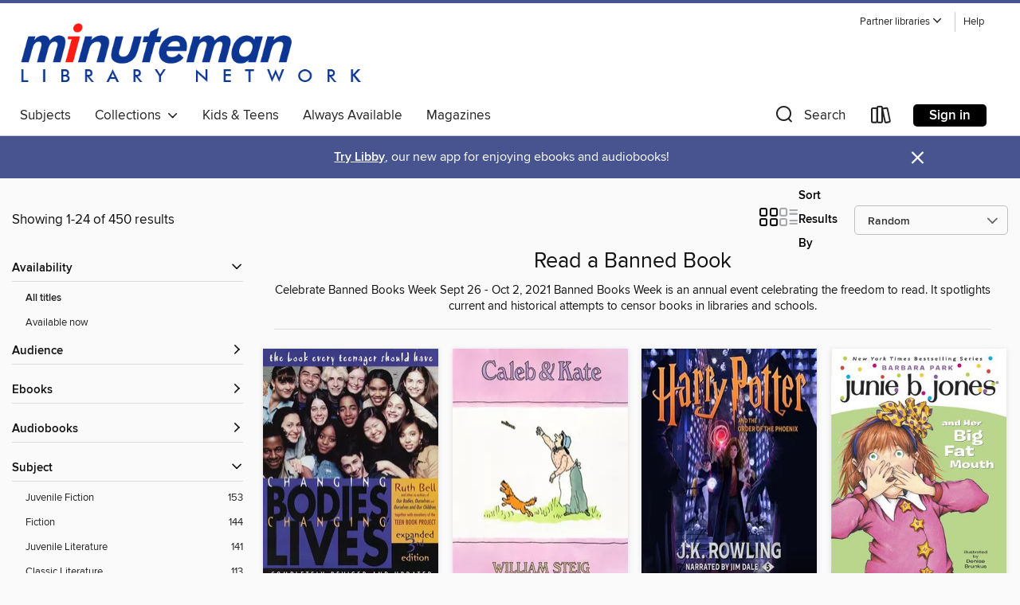

--- FILE ---
content_type: text/html; charset=utf-8
request_url: https://minuteman.overdrive.com/minuteman-brookline/content/collection/104195
body_size: 58804
content:
<!DOCTYPE html>
<html lang="en" dir="ltr" class="no-js">
    <head>
        
    
        
            
        
    

    <meta name="twitter:title" property="og:title" content="Minuteman Library Network"/>
    <meta name="twitter:description" property="og:description" content="Celebrate Banned Books Week Sept 26 - Oct 2, 2021  
Banned Books Week is an annual event celebrating the freedom to read. It spotlights current and historical attempts to censor books in libraries and schools."/>
    <meta name="twitter:image" property="og:image" content="https://thunder.cdn.overdrive.com/logo-resized/1758?1722604063"/>
    <meta property="og:url" content="/minuteman-brookline/content/collection/104195"/>
    <meta name="twitter:card" content="summary" />
    <meta property="og:site_name" content="Minuteman Library Network" />
    <meta name="twitter:site" content="@OverDriveLibs" />
    <meta property="og:locale" content="en" />
    <meta name="description" content="Celebrate Banned Books Week Sept 26 - Oct 2, 2021  
Banned Books Week is an annual event celebrating the freedom to read. It spotlights current and historical attempts to censor books in libraries and schools." />

        <meta http-equiv="X-UA-Compatible" content="IE=edge,chrome=1">
<meta name="viewport" content="width=device-width, initial-scale=1.0 user-scalable=1">





    
        
        
            
        

        <title>Read a Banned Book - Minuteman Library Network - OverDrive</title>
    


<link rel='shortcut icon' type='image/x-icon' href='https://lightning.od-cdn.com/static/img/favicon.bb86d660d3929b5c0c65389d6a8e8aba.ico' />


    
        <meta name="twitter:title" property="og:title" content="Minuteman Library Network"/>
        <meta name="twitter:description" property="og:description" content="Browse, borrow, and enjoy titles from the Minuteman Library Network digital collection."/>
        <meta name="twitter:image" property="og:image" content="https://thunder.cdn.overdrive.com/logo-resized/1758?1722604063"/>
        <meta property="og:url" content="/minuteman-brookline/content/collection/104195"/>
        <meta name="twitter:card" content="summary" />
        <meta property="og:site_name" content="Minuteman Library Network" />
        <meta name="twitter:site" content="@OverDriveLibs" />
        <meta property="og:locale" content="en" />
        
    
<!-- iOS smart app banner -->
    <meta name="apple-itunes-app" content="app-id=1076402606" />
    <!-- Google Play app banner -->
    <link rel="manifest" href="https://lightning.od-cdn.com/static/manifest.ed71e3d923d287cd1dce64ae0d3cc8b8.json">
    <meta name="google-play-app" content="app-id=com.overdrive.mobile.android.libby" />
    <!-- Windows Store app banner -->
    <meta name="msApplication-ID" content="2FA138F6.LibbybyOverDrive" />
    <meta name="msApplication-PackageFamilyName" content="2FA138F6.LibbybyOverDrive_daecb9042jmvt" />


        <link rel="stylesheet" type="text/css" href="https://lightning.od-cdn.com/static/vendor.bundle.min.5eabf64aeb625aca9acda7ccc8bb0256.css" onerror="cdnError(this)" />
        <link rel="stylesheet" type="text/css" href="https://lightning.od-cdn.com/static/app.bundle.min.0daacbc20b85e970d37a37fe3fc3b92b.css" onerror="cdnError(this)" />
        <link rel='shortcut icon' type='image/x-icon' href='https://lightning.od-cdn.com/static/img/favicon.bb86d660d3929b5c0c65389d6a8e8aba.ico' />

        
    <link rel="stylesheet" type="text/css" href="https://lightning.od-cdn.com/static/faceted-media.min.4cf2f9699e20c37ba2839a67bcf88d4d.css" />


        

<link rel="stylesheet" type="text/css" href="/assets/v3/css/45b2cd3100fbdebbdb6e3d5fa7e06ec7/colors.css?primary=%237680af&primaryR=118&primaryG=128&primaryB=175&primaryFontColor=%23fff&secondary=%2347548f&secondaryR=71&secondaryG=84&secondaryB=143&secondaryFontColor=%23fff&bannerIsSecondaryColor=false&defaultColor=%23222">

        <script>
    window.OverDrive = window.OverDrive || {};
    window.OverDrive.colors = {};
    window.OverDrive.colors.primary = "#7680af";
    window.OverDrive.colors.secondary = "#47548f";
    window.OverDrive.tenant = 410;
    window.OverDrive.libraryName = "Minuteman Library Network";
    window.OverDrive.advantageKey = "minuteman-brookline";
    window.OverDrive.libraryKey = "minuteman-brookline";
    window.OverDrive.accountIds = [-1,19];
    window.OverDrive.parentAccountKey = "minuteman";
    window.OverDrive.allFeatures = "";
    window.OverDrive.libraryConfigurations = {"autocomplete":{"enabled":true},"content-holds":{"enabled":true},"getACard":{"enabled":false},"backToMainCollectionLink":{"enabled":true},"promoteLibby":{"enabled":true},"switchToLibby":{"enabled":true},"disableOdAppAccess":{"enabled":true},"bannerIsSecondaryColor":{"enabled":false},"lexileScores":{"enabled":true},"atosLevels":{"enabled":true},"gradeLevels":{"enabled":true},"interestLevels":{"enabled":true},"readingHistory":{"enabled":true},"reciprocalLending":{"enabled":true},"OzoneAuthentication":{"enabled":true},"Notifications":{"enabled":true},"kindleFooter":{"enabled":true},"kindleNav":{"enabled":true},"kindleLoanFormatLimit":{"enabled":true},"kindleSearchOffer":{"enabled":true},"kindleLoanOffer":{"enabled":true},"sampleOnlyMode":{},"luckyDayMenuLink":{"enabled":false},"disableWishlist":{"enabled":false},"simplifiedNavigationBar":{"enabled":false},"geo-idc":{"enabled":false},"libby-footer-promo":{"enabled":false}};
    window.OverDrive.mediaItems = {"85647":{"reserveId":"e77fc814-4b47-475b-9d7f-65425914d2f9","subjects":[{"id":"10","name":"Classic Literature"},{"id":"43","name":"Juvenile Fiction"},{"id":"44","name":"Juvenile Literature"}],"bisacCodes":["JUV000000","JUV007000"],"bisac":[{"code":"JUV000000","description":"Juvenile Fiction / General"},{"code":"JUV007000","description":"Juvenile Fiction / Classics"}],"levels":[{"value":"2.5","id":"atos","name":"ATOS"},{"value":"480","id":"lexile","name":"Lexile Score"},{"value":"K-3(LG)","id":"interest-level","name":"Interest Level"},{"low":"50","high":"200","value":"0-2","id":"reading-level","name":"Reading Level"}],"creators":[{"id":127478,"name":"Maurice Sendak","role":"Author","sortName":"Sendak, Maurice"},{"id":127478,"name":"Maurice Sendak","role":"Illustrator","sortName":"Sendak, Maurice"},{"id":273368,"name":"Peter Schickele","role":"Narrator","sortName":"Schickele, Peter"}],"languages":[{"id":"en","name":"English"}],"imprint":{"id":"203026","name":"Weston Woods"},"isBundledChild":false,"ratings":{"maturityLevel":{"id":"juvenile","name":"Juvenile"},"naughtyScore":{"id":"Juvenile","name":"Juvenile"}},"constraints":{"isDisneyEulaRequired":false},"reviewCounts":{"premium":0,"publisherSupplier":0},"awards":[{"id":28,"description":"Caldecott Honor Book","source":"Association for Library Service to Children"}],"isAvailable":true,"isPreReleaseTitle":false,"estimatedReleaseDate":"2004-01-01T05:00:00Z","sample":{"href":"https://samples.overdrive.com/?crid=E77FC814-4B47-475B-9D7F-65425914D2F9&.epub-sample.overdrive.com"},"publisher":{"id":"433117","name":"Scholastic Inc."},"description":"From the acclaimed author-artist Maurice Sendak comes a Caldecott Honor-winning tale of a fantastical dream world. This comic fantasy will delight audiencees of all ages with an imaginative world only Sendak could create.<P></P>In the Night...","availableCopies":1,"ownedCopies":1,"luckyDayAvailableCopies":0,"luckyDayOwnedCopies":0,"holdsCount":0,"holdsRatio":0,"estimatedWaitDays":14,"isFastlane":false,"availabilityType":"normal","isRecommendableToLibrary":true,"isOwned":true,"isHoldable":true,"isAdvantageFiltered":false,"visitorEligible":true,"juvenileEligible":false,"youngAdultEligible":false,"contentAccessLevels":0,"classifications":{},"type":{"id":"audiobook","name":"Audiobook"},"covers":{"cover150Wide":{"href":"https://img3.od-cdn.com/ImageType-150/1103-1/{E77FC814-4B47-475B-9D7F-65425914D2F9}IMG150.JPG","height":200,"width":150,"primaryColor":{"hex":"#4E361A","rgb":{"red":78,"green":54,"blue":26}},"isPlaceholderImage":false},"cover300Wide":{"href":"https://img2.od-cdn.com/ImageType-400/1103-1/{E77FC814-4B47-475B-9D7F-65425914D2F9}IMG400.JPG","height":400,"width":300,"primaryColor":{"hex":"#4B3118","rgb":{"red":75,"green":49,"blue":24}},"isPlaceholderImage":false},"cover510Wide":{"href":"https://img3.od-cdn.com/ImageType-100/1103-1/{E77FC814-4B47-475B-9D7F-65425914D2F9}IMG100.JPG","height":680,"width":510,"primaryColor":{"hex":"#4B2F17","rgb":{"red":75,"green":47,"blue":23}},"isPlaceholderImage":false}},"id":"85647","firstCreatorName":"Maurice Sendak","firstCreatorId":127478,"firstCreatorSortName":"Sendak, Maurice","title":"In the Night Kitchen","sortTitle":"In the Night Kitchen","starRating":3.9,"starRatingCount":103,"edition":"Unabridged","publishDate":"2004-01-01T00:00:00Z","publishDateText":"01/01/2004","formats":[{"identifiers":[{"type":"ISBN","value":"9781339053653"},{"type":"8","value":"westonwoods_audio#9780545667500"}],"rights":[],"fileSize":5648970,"onSaleDateUtc":"2004-01-01T05:00:00+00:00","duration":"00:11:46","hasAudioSynchronizedText":false,"isBundleParent":false,"isbn":"9781339053653","bundledContent":[],"sample":{"href":"https://samples.overdrive.com/?crid=E77FC814-4B47-475B-9D7F-65425914D2F9&.epub-sample.overdrive.com"},"fulfillmentType":"bifocal","id":"audiobook-overdrive","name":"OverDrive Listen audiobook"},{"identifiers":[{"type":"ISBN","value":"9781339053653"},{"type":"8","value":"westonwoods_audio#9780545667500"}],"rights":[],"fileSize":5652225,"onSaleDateUtc":"2004-01-01T05:00:00+00:00","partCount":1,"duration":"00:12:46","hasAudioSynchronizedText":false,"isBundleParent":false,"isbn":"9781339053653","bundledContent":[],"sample":{"href":"https://excerpts.cdn.overdrive.com/FormatType-425/1103-1/085647-InTheNightKitchen.mp3"},"fulfillmentType":"odm","id":"audiobook-mp3","name":"MP3 audiobook"}],"publisherAccount":{"id":"2537","name":"Weston Woods Studios Inc., a subsidiary of Scholastic Inc."}},"257680":{"reserveId":"9ff5c8c3-8396-4a31-88c7-8c887c045aa2","subjects":[{"id":"43","name":"Juvenile Fiction"},{"id":"44","name":"Juvenile Literature"}],"bisacCodes":["JUV013050","JUV013090","JUV039020"],"bisac":[{"code":"JUV013050","description":"Juvenile Fiction / Family / Orphans & Foster Homes"},{"code":"JUV013090","description":"Juvenile Fiction / Family / Alternative Family"},{"code":"JUV039020","description":"JUVENILE FICTION / Social Themes / Adolescence & Coming of Age"}],"levels":[{"value":"4.6","id":"atos","name":"ATOS"},{"value":"800","id":"lexile","name":"Lexile Score"},{"value":"4-8(MG)","id":"interest-level","name":"Interest Level"},{"low":"300","high":"400","value":"3-4","id":"reading-level","name":"Reading Level"}],"creators":[{"id":507317,"name":"Katherine Paterson","role":"Author","sortName":"Paterson, Katherine"},{"id":574241,"name":"Alyssa Bresnahan","role":"Narrator","sortName":"Bresnahan, Alyssa"}],"languages":[{"id":"en","name":"English"}],"imprint":{"id":"1661","name":"HarperAudio"},"isBundledChild":false,"ratings":{"maturityLevel":{"id":"juvenile","name":"Juvenile"},"naughtyScore":{"id":"Juvenile","name":"Juvenile"}},"constraints":{"isDisneyEulaRequired":false},"reviewCounts":{"premium":1,"publisherSupplier":0},"awards":[{"id":5,"description":"Newbery Honor Book","source":"American Library Association"}],"isAvailable":true,"isPreReleaseTitle":false,"estimatedReleaseDate":"2009-08-18T04:00:00Z","sample":{"href":"https://samples.overdrive.com/?crid=9FF5C8C3-8396-4A31-88C7-8C887C045AA2&.epub-sample.overdrive.com"},"publisher":{"id":"582","name":"HarperCollins"},"description":"<p><strong>The timeless Newbery Honor Book from bestselling author Katherine Paterson about a wisecracking, ornery, completely unforgettable young heroine. </strong><br/></p><p>Eleven-year-old Gilly has been stuck in more foster families than she...","availableCopies":1,"ownedCopies":1,"luckyDayAvailableCopies":0,"luckyDayOwnedCopies":0,"holdsCount":0,"holdsRatio":0,"estimatedWaitDays":14,"isFastlane":false,"availabilityType":"normal","isRecommendableToLibrary":true,"isOwned":true,"isHoldable":true,"isAdvantageFiltered":false,"visitorEligible":true,"juvenileEligible":false,"youngAdultEligible":false,"contentAccessLevels":0,"classifications":{},"type":{"id":"audiobook","name":"Audiobook"},"covers":{"cover150Wide":{"href":"https://img3.od-cdn.com/ImageType-150/0293-1/9FF/5C8/C3/{9FF5C8C3-8396-4A31-88C7-8C887C045AA2}Img150.jpg","height":200,"width":150,"primaryColor":{"hex":"#E9F88F","rgb":{"red":233,"green":248,"blue":143}},"isPlaceholderImage":false},"cover300Wide":{"href":"https://img2.od-cdn.com/ImageType-400/0293-1/9FF/5C8/C3/{9FF5C8C3-8396-4A31-88C7-8C887C045AA2}Img400.jpg","height":400,"width":300,"primaryColor":{"hex":"#E9F88F","rgb":{"red":233,"green":248,"blue":143}},"isPlaceholderImage":false},"cover510Wide":{"href":"https://img2.od-cdn.com/ImageType-100/0293-1/{9FF5C8C3-8396-4A31-88C7-8C887C045AA2}Img100.jpg","height":680,"width":510,"primaryColor":{"hex":"#E9F88F","rgb":{"red":233,"green":248,"blue":143}},"isPlaceholderImage":false}},"id":"257680","firstCreatorName":"Katherine Paterson","firstCreatorId":507317,"firstCreatorSortName":"Paterson, Katherine","title":"The Great Gilly Hopkins","sortTitle":"Great Gilly Hopkins","starRating":3.9,"starRatingCount":242,"edition":"Unabridged","publishDate":"2009-08-18T00:00:00Z","publishDateText":"8/18/2009","formats":[{"identifiers":[{"type":"ISBN","value":"9780061845505"}],"rights":[],"fileSize":134291955,"onSaleDateUtc":"2009-08-18T04:00:00+00:00","duration":"04:39:46","hasAudioSynchronizedText":false,"isBundleParent":false,"isbn":"9780061845505","bundledContent":[],"sample":{"href":"https://samples.overdrive.com/?crid=9FF5C8C3-8396-4A31-88C7-8C887C045AA2&.epub-sample.overdrive.com"},"fulfillmentType":"bifocal","id":"audiobook-overdrive","name":"OverDrive Listen audiobook"},{"identifiers":[{"type":"ISBN","value":"9780061845505"}],"rights":[],"fileSize":134313972,"onSaleDateUtc":"2009-08-18T04:00:00+00:00","partCount":4,"duration":"04:39:46","hasAudioSynchronizedText":false,"isBundleParent":false,"isbn":"9780061845505","bundledContent":[],"sample":{"href":"https://excerpts.cdn.overdrive.com/FormatType-425/0293-1/257680-TheGreatGillyHopkins.mp3"},"fulfillmentType":"odm","id":"audiobook-mp3","name":"MP3 audiobook"}],"publisherAccount":{"id":"436","name":"HarperCollins Publishers Inc."}},"257681":{"reserveId":"acb754a7-69f1-4da0-b05e-12ac48d2b0ea","subjects":[{"id":"43","name":"Juvenile Fiction"},{"id":"44","name":"Juvenile Literature"}],"bisacCodes":["JUV013070","JUV014000","JUV039020"],"bisac":[{"code":"JUV013070","description":"Juvenile Fiction / Family / Siblings"},{"code":"JUV014000","description":"Juvenile Fiction / Girls & Women"},{"code":"JUV039020","description":"JUVENILE FICTION / Social Themes / Adolescence & Coming of Age"}],"levels":[{"value":"5.7","id":"atos","name":"ATOS"},{"value":"880","id":"lexile","name":"Lexile Score"},{"value":"4-8(MG)","id":"interest-level","name":"Interest Level"},{"low":"400","high":"500","value":"4-5","id":"reading-level","name":"Reading Level"}],"creators":[{"id":507317,"name":"Katherine Paterson","role":"Author","sortName":"Paterson, Katherine"},{"id":298279,"name":"Moira Kelly","role":"Narrator","sortName":"Kelly, Moira"}],"languages":[{"id":"en","name":"English"}],"imprint":{"id":"1661","name":"HarperAudio"},"isBundledChild":false,"ratings":{"maturityLevel":{"id":"juvenile","name":"Juvenile"},"naughtyScore":{"id":"Juvenile","name":"Juvenile"}},"constraints":{"isDisneyEulaRequired":false},"reviewCounts":{"premium":1,"publisherSupplier":0},"awards":[{"id":4,"description":"Newbery Medal","source":"American Library Association"}],"isAvailable":true,"isPreReleaseTitle":false,"estimatedReleaseDate":"2009-08-18T04:00:00Z","sample":{"href":"https://samples.overdrive.com/?crid=ACB754A7-69F1-4DA0-B05E-12AC48D2B0EA&.epub-sample.overdrive.com"},"publisher":{"id":"582","name":"HarperCollins"},"description":"<p><strong>Katherine Paterson's remarkable Newbery Medal-winning classic about a painful sibling rivalry, and one sister's struggle to make her own way, </strong><strong>is an honest and daring </strong><strong>portrayal of adolescence and coming...","availableCopies":1,"ownedCopies":1,"luckyDayAvailableCopies":0,"luckyDayOwnedCopies":0,"holdsCount":0,"holdsRatio":0,"estimatedWaitDays":14,"isFastlane":false,"availabilityType":"normal","isRecommendableToLibrary":true,"isOwned":true,"isHoldable":true,"isAdvantageFiltered":false,"visitorEligible":true,"juvenileEligible":false,"youngAdultEligible":false,"contentAccessLevels":0,"classifications":{},"type":{"id":"audiobook","name":"Audiobook"},"covers":{"cover150Wide":{"href":"https://img2.od-cdn.com/ImageType-150/0293-1/ACB/754/A7/{ACB754A7-69F1-4DA0-B05E-12AC48D2B0EA}Img150.jpg","height":200,"width":150,"primaryColor":{"hex":"#C8E39C","rgb":{"red":200,"green":227,"blue":156}},"isPlaceholderImage":false},"cover300Wide":{"href":"https://img1.od-cdn.com/ImageType-400/0293-1/ACB/754/A7/{ACB754A7-69F1-4DA0-B05E-12AC48D2B0EA}Img400.jpg","height":400,"width":300,"primaryColor":{"hex":"#C8E39C","rgb":{"red":200,"green":227,"blue":156}},"isPlaceholderImage":false},"cover510Wide":{"href":"https://img2.od-cdn.com/ImageType-100/0293-1/{ACB754A7-69F1-4DA0-B05E-12AC48D2B0EA}Img100.jpg","height":680,"width":510,"primaryColor":{"hex":"#C8E39C","rgb":{"red":200,"green":227,"blue":156}},"isPlaceholderImage":false}},"id":"257681","firstCreatorName":"Katherine Paterson","firstCreatorId":507317,"firstCreatorSortName":"Paterson, Katherine","title":"Jacob Have I Loved","sortTitle":"Jacob Have I Loved","starRating":3.8,"starRatingCount":198,"edition":"Abridged","publishDate":"2009-08-18T00:00:00Z","publishDateText":"8/18/2009","formats":[{"identifiers":[{"type":"ISBN","value":"9780060887469"}],"rights":[],"fileSize":84754807,"onSaleDateUtc":"2009-08-18T04:00:00+00:00","duration":"02:56:34","hasAudioSynchronizedText":false,"isBundleParent":false,"isbn":"9780060887469","bundledContent":[],"sample":{"href":"https://samples.overdrive.com/?crid=ACB754A7-69F1-4DA0-B05E-12AC48D2B0EA&.epub-sample.overdrive.com"},"fulfillmentType":"bifocal","id":"audiobook-overdrive","name":"OverDrive Listen audiobook"},{"identifiers":[{"type":"ISBN","value":"9780060887469"}],"rights":[],"fileSize":84771320,"onSaleDateUtc":"2009-08-18T04:00:00+00:00","partCount":3,"duration":"02:56:34","hasAudioSynchronizedText":false,"isBundleParent":false,"isbn":"9780060887469","bundledContent":[],"sample":{"href":"https://excerpts.cdn.overdrive.com/FormatType-425/0293-1/257681-JacobHaveILoved.mp3"},"fulfillmentType":"odm","id":"audiobook-mp3","name":"MP3 audiobook"}],"publisherAccount":{"id":"436","name":"HarperCollins Publishers Inc."}},"323010":{"reserveId":"986085e8-e020-4cc3-a35f-0c374953d223","subjects":[{"id":"127","name":"Young Adult Fiction"},{"id":"129","name":"Young Adult Literature"}],"bisacCodes":["YAF037000","YAF058080","YAF058210"],"bisac":[{"code":"YAF037000","description":"Young Adult Fiction / Loners & Outcasts "},{"code":"YAF058080","description":"Young Adult Fiction / Social Themes / Drugs, Alcohol, Substance Abuse "},{"code":"YAF058210","description":"Young Adult Fiction / Social Themes / Runaways "}],"levels":[{"value":"6.2","id":"atos","name":"ATOS"},{"value":"1200","id":"lexile","name":"Lexile Score"},{"value":"9-12(UG)","id":"interest-level","name":"Interest Level"},{"low":"500","high":"500","value":"5","id":"reading-level","name":"Reading Level"}],"creators":[{"id":389237,"name":"Adam Rapp","role":"Author","sortName":"Rapp, Adam"}],"languages":[{"id":"en","name":"English"}],"imprint":{"id":"3036","name":"Candlewick"},"isBundledChild":false,"ratings":{"maturityLevel":{"id":"youngadult","name":"Young adult"},"naughtyScore":{"id":"YoungAdult","name":"Young adult"}},"constraints":{"isDisneyEulaRequired":false},"reviewCounts":{"premium":7,"publisherSupplier":0},"awards":[{"id":105,"description":"Best Fiction for Young Adults","source":"Young Adult Library Services Association"}],"isAvailable":true,"isPreReleaseTitle":false,"estimatedReleaseDate":"2010-03-24T04:00:00Z","sample":{"href":"https://samples.overdrive.com/?crid=986085E8-E020-4CC3-A35F-0C374953D223&.epub-sample.overdrive.com"},"publisher":{"id":"2812","name":"Candlewick Press"},"description":"<p><b>An award-winning writer and playwright hits the open road for a searing novel-in-letters about a street kid on a highstakes trek across America.</b><br>For a runaway boy who goes by the name \"Punkzilla,\" kicking a meth habit and a life of...","availableCopies":1,"ownedCopies":1,"luckyDayAvailableCopies":0,"luckyDayOwnedCopies":0,"holdsCount":0,"isFastlane":true,"availabilityType":"normal","isRecommendableToLibrary":true,"isOwned":true,"isHoldable":true,"isAdvantageFiltered":false,"visitorEligible":true,"juvenileEligible":false,"youngAdultEligible":false,"contentAccessLevels":0,"classifications":{},"type":{"id":"ebook","name":"eBook"},"covers":{"cover150Wide":{"href":"https://img2.od-cdn.com/ImageType-150/1874-1/986/085/E8/{986085E8-E020-4CC3-A35F-0C374953D223}Img150.jpg","height":200,"width":150,"primaryColor":{"hex":"#262223","rgb":{"red":38,"green":34,"blue":35}},"isPlaceholderImage":false},"cover300Wide":{"href":"https://img2.od-cdn.com/ImageType-400/1874-1/986/085/E8/{986085E8-E020-4CC3-A35F-0C374953D223}Img400.jpg","height":400,"width":300,"primaryColor":{"hex":"#22222E","rgb":{"red":34,"green":34,"blue":46}},"isPlaceholderImage":false},"cover510Wide":{"href":"https://img2.od-cdn.com/ImageType-100/1874-1/{986085E8-E020-4CC3-A35F-0C374953D223}Img100.jpg","height":680,"width":510,"primaryColor":{"hex":"#13121A","rgb":{"red":19,"green":18,"blue":26}},"isPlaceholderImage":false}},"id":"323010","firstCreatorName":"Adam Rapp","firstCreatorId":389237,"firstCreatorSortName":"Rapp, Adam","title":"Punkzilla","sortTitle":"Punkzilla","starRating":4,"starRatingCount":30,"publishDate":"2010-03-16T00:00:00Z","publishDateText":"03/16/2010","formats":[{"identifiers":[{"type":"ASIN","value":"B003BX08KU"}],"rights":[],"onSaleDateUtc":"2010-03-24T04:00:00+00:00","hasAudioSynchronizedText":false,"isBundleParent":false,"bundledContent":[],"fulfillmentType":"kindle","id":"ebook-kindle","name":"Kindle Book"},{"identifiers":[{"type":"ISBN","value":"9780763652586"}],"rights":[],"onSaleDateUtc":"2010-03-24T04:00:00+00:00","hasAudioSynchronizedText":false,"isBundleParent":false,"isbn":"9780763652586","bundledContent":[],"sample":{"href":"https://samples.overdrive.com/?crid=986085E8-E020-4CC3-A35F-0C374953D223&.epub-sample.overdrive.com"},"fulfillmentType":"bifocal","id":"ebook-overdrive","name":"OverDrive Read"},{"identifiers":[{"type":"ISBN","value":"9780763652586"}],"rights":[],"fileSize":759225,"onSaleDateUtc":"2010-03-24T04:00:00+00:00","hasAudioSynchronizedText":false,"isBundleParent":false,"isbn":"9780763652586","bundledContent":[],"sample":{"href":"https://excerpts.cdn.overdrive.com/FormatType-410/1874-1/986/085/E8/Punkzilla.epub"},"fulfillmentType":"epub","accessibilityStatements":{"waysOfReading":["NoInfoForModifiableDisplay","SomeNonVisualReadingSupport"],"conformance":["NoInfoForStandards"],"navigation":[],"richContent":[],"hazards":[],"legalConsiderations":[],"additionalInformation":[]},"id":"ebook-epub-adobe","name":"EPUB eBook"},{"identifiers":[{"type":"KoboBookID","value":"ef170d45-25d8-46ba-a86d-eeece5f41839"}],"rights":[],"onSaleDateUtc":"2010-03-24T04:00:00+00:00","hasAudioSynchronizedText":false,"isBundleParent":false,"bundledContent":[],"fulfillmentType":"kobo","id":"ebook-kobo","name":"Kobo eBook"}],"publisherAccount":{"id":"4959","name":"Candlewick Press"}},"426165":{"reserveId":"492a8c84-a37f-42f8-9e6e-7ce3f7766a3d","subjects":[{"id":"21","name":"Erotic Literature"},{"id":"26","name":"Fiction"},{"id":"77","name":"Romance"}],"bisacCodes":["FIC005000","FIC027000"],"bisac":[{"code":"FIC005000","description":"FICTION / Erotica / General"},{"code":"FIC027000","description":"Fiction / Romance / General"}],"levels":[{"value":"1610","id":"lexile","name":"Lexile Score"},{"low":"1200","high":"1200","value":"12","id":"reading-level","name":"Reading Level"}],"creators":[{"id":518468,"name":"John Cleland","role":"Author","sortName":"Cleland, John"}],"languages":[{"id":"en","name":"English"}],"isBundledChild":false,"ratings":{"maturityLevel":{"id":"adultonly","name":"Adult Only"},"naughtyScore":{"id":"Erotic","name":"Erotic"}},"constraints":{"isDisneyEulaRequired":false},"reviewCounts":{"premium":0,"publisherSupplier":0},"isAvailable":true,"isPreReleaseTitle":false,"estimatedReleaseDate":"2010-08-04T17:19:55.607Z","sample":{"href":"https://samples.overdrive.com/?crid=492A8C84-A37F-42F8-9E6E-7CE3F7766A3D&.epub-sample.overdrive.com"},"publisher":{"id":"3838","name":"Project Gutenberg"},"subtitle":"A New and Genuine Edition from the Original Text (London, 1749)","holdsCount":0,"isFastlane":false,"availabilityType":"always","isRecommendableToLibrary":true,"isOwned":true,"isHoldable":true,"isAdvantageFiltered":false,"visitorEligible":false,"juvenileEligible":false,"youngAdultEligible":false,"contentAccessLevels":0,"classifications":{},"type":{"id":"ebook","name":"eBook"},"covers":{"cover150Wide":{"href":"https://img3.od-cdn.com/ImageType-150/2254-1/492/A8C/84/{492A8C84-A37F-42F8-9E6E-7CE3F7766A3D}Img150.jpg","height":200,"width":150,"primaryColor":{"hex":"#A5BA99","rgb":{"red":165,"green":186,"blue":153}},"isPlaceholderImage":false},"cover300Wide":{"href":"https://img2.od-cdn.com/ImageType-400/2254-1/492/A8C/84/{492A8C84-A37F-42F8-9E6E-7CE3F7766A3D}Img400.jpg","height":400,"width":300,"primaryColor":{"hex":"#AEC1A3","rgb":{"red":174,"green":193,"blue":163}},"isPlaceholderImage":false},"cover510Wide":{"href":"https://img3.od-cdn.com/ImageType-100/2254-1/{492A8C84-A37F-42F8-9E6E-7CE3F7766A3D}Img100.jpg","height":680,"width":510,"primaryColor":{"hex":"#A9B897","rgb":{"red":169,"green":184,"blue":151}},"isPlaceholderImage":false}},"id":"426165","firstCreatorName":"John Cleland","firstCreatorId":518468,"firstCreatorSortName":"Cleland, John","title":"Memoirs Of Fanny Hill","sortTitle":"Memoirs Of Fanny Hill A New and Genuine Edition from the Original Text (London 1749)","starRating":3.2,"starRatingCount":73,"formats":[{"identifiers":[],"rights":[],"onSaleDateUtc":"2010-08-04T17:19:55.607+00:00","hasAudioSynchronizedText":false,"isBundleParent":false,"bundledContent":[],"sample":{"href":"https://samples.overdrive.com/?crid=492A8C84-A37F-42F8-9E6E-7CE3F7766A3D&.epub-sample.overdrive.com"},"fulfillmentType":"bifocal","id":"ebook-overdrive","name":"OverDrive Read"},{"identifiers":[],"rights":[],"fileSize":206594,"onSaleDateUtc":"2010-08-04T17:19:55.607+00:00","hasAudioSynchronizedText":false,"isBundleParent":false,"bundledContent":[],"fulfillmentType":"epub","id":"ebook-epub-open","name":"Open EPUB eBook"}],"publisherAccount":{"id":"5851","name":"Project Gutenberg"}},"432619":{"reserveId":"c9a7b93b-9423-4ac0-9da8-8e9ebd1a68ef","subjects":[{"id":"10","name":"Classic Literature"}],"bisacCodes":["FIC004000"],"bisac":[{"code":"FIC004000","description":"Fiction / Classics"}],"levels":[{"value":"8","id":"atos","name":"ATOS"},{"value":"620","id":"lexile","name":"Lexile Score"},{"value":"9-12(UG)","id":"interest-level","name":"Interest Level"},{"low":"200","high":"300","value":"2-3","id":"reading-level","name":"Reading Level"}],"creators":[{"id":329934,"name":"Jack London","role":"Author","sortName":"London, Jack"}],"languages":[{"id":"en","name":"English"}],"isBundledChild":false,"ratings":{"maturityLevel":{"id":"generalcontent","name":"General content"},"naughtyScore":{"id":"GeneralContent","name":"General content"}},"constraints":{"isDisneyEulaRequired":false},"reviewCounts":{"premium":0,"publisherSupplier":0},"isAvailable":true,"isPreReleaseTitle":false,"estimatedReleaseDate":"2010-08-04T17:51:06.14Z","sample":{"href":"https://samples.overdrive.com/?crid=C9A7B93B-9423-4AC0-9DA8-8E9EBD1A68EF&.epub-sample.overdrive.com"},"publisher":{"id":"3838","name":"Project Gutenberg"},"holdsCount":0,"isFastlane":false,"availabilityType":"always","isRecommendableToLibrary":true,"isOwned":true,"isHoldable":true,"isAdvantageFiltered":false,"visitorEligible":false,"juvenileEligible":false,"youngAdultEligible":false,"contentAccessLevels":0,"classifications":{},"type":{"id":"ebook","name":"eBook"},"covers":{"cover150Wide":{"href":"https://img2.od-cdn.com/ImageType-150/2254-1/C9A/7B9/3B/{C9A7B93B-9423-4AC0-9DA8-8E9EBD1A68EF}Img150.jpg","height":200,"width":150,"primaryColor":{"hex":"#845B3B","rgb":{"red":132,"green":91,"blue":59}},"isPlaceholderImage":false},"cover300Wide":{"href":"https://img3.od-cdn.com/ImageType-400/2254-1/C9A/7B9/3B/{C9A7B93B-9423-4AC0-9DA8-8E9EBD1A68EF}Img400.jpg","height":400,"width":300,"primaryColor":{"hex":"#3A3716","rgb":{"red":58,"green":55,"blue":22}},"isPlaceholderImage":false},"cover510Wide":{"href":"https://img1.od-cdn.com/ImageType-100/2254-1/{C9A7B93B-9423-4AC0-9DA8-8E9EBD1A68EF}Img100.jpg","height":680,"width":510,"primaryColor":{"hex":"#352E11","rgb":{"red":53,"green":46,"blue":17}},"isPlaceholderImage":false}},"id":"432619","firstCreatorName":"Jack London","firstCreatorId":329934,"firstCreatorSortName":"London, Jack","title":"The Call of the Wild","sortTitle":"Call of the Wild","starRating":4.1,"starRatingCount":474,"formats":[{"identifiers":[],"rights":[],"onSaleDateUtc":"2010-08-04T17:51:06.14+00:00","hasAudioSynchronizedText":false,"isBundleParent":false,"bundledContent":[],"sample":{"href":"https://samples.overdrive.com/?crid=C9A7B93B-9423-4AC0-9DA8-8E9EBD1A68EF&.epub-sample.overdrive.com"},"fulfillmentType":"bifocal","id":"ebook-overdrive","name":"OverDrive Read"},{"identifiers":[],"rights":[],"fileSize":95380,"onSaleDateUtc":"2010-08-04T17:51:06.14+00:00","hasAudioSynchronizedText":false,"isBundleParent":false,"bundledContent":[],"fulfillmentType":"epub","id":"ebook-epub-open","name":"Open EPUB eBook"}],"publisherAccount":{"id":"5851","name":"Project Gutenberg"}},"472119":{"reserveId":"e6d0cbc8-59d7-4bfe-8012-bda4208b282b","subjects":[{"id":"10","name":"Classic Literature"},{"id":"43","name":"Juvenile Fiction"},{"id":"44","name":"Juvenile Literature"},{"id":"123","name":"Humor (Fiction)"}],"bisacCodes":["JUV007000","JUV019000","JUV045000"],"bisac":[{"code":"JUV007000","description":"Juvenile Fiction / Classics"},{"code":"JUV019000","description":"Juvenile Fiction / Humorous Stories"},{"code":"JUV045000","description":"Juvenile Fiction / Readers / Chapter Books"}],"levels":[{"value":"3","id":"atos","name":"ATOS"},{"value":"570","id":"lexile","name":"Lexile Score"},{"value":"K-3(LG)","id":"interest-level","name":"Interest Level"},{"low":"200","high":"300","value":"2-3","id":"reading-level","name":"Reading Level"}],"creators":[{"id":431574,"name":"Barbara Park","role":"Author","sortName":"Park, Barbara"},{"id":269363,"name":"Denise Brunkus","role":"Illustrator","sortName":"Brunkus, Denise"}],"languages":[{"id":"en","name":"English"}],"imprint":{"id":"801","name":"Random House Books for Young Readers"},"isBundledChild":false,"ratings":{"maturityLevel":{"id":"juvenile","name":"Juvenile"},"naughtyScore":{"id":"Juvenile","name":"Juvenile"}},"constraints":{"isDisneyEulaRequired":false},"reviewCounts":{"premium":1,"publisherSupplier":1},"isAvailable":true,"isPreReleaseTitle":false,"estimatedReleaseDate":"2010-11-03T04:00:00Z","sample":{"href":"https://samples.overdrive.com/?crid=E6D0CBC8-59D7-4BFE-8012-BDA4208B282B&.epub-sample.overdrive.com"},"publisher":{"id":"1038","name":"Random House Children's Books"},"series":"Junie B. Jones","description":"<b>THE #1 <i>NEW YORK TIMES </i>BESTSELLING SERIES WITH OVER 80 MILLION COPIES SOLD &bull; With Job Day just around the corner, Junie B. must decide what career her future holds in the hit chapter book series that keeps kids laughing and...","availableCopies":1,"ownedCopies":2,"luckyDayAvailableCopies":0,"luckyDayOwnedCopies":0,"holdsCount":0,"holdsRatio":0,"estimatedWaitDays":7,"isFastlane":false,"availabilityType":"normal","isRecommendableToLibrary":true,"isOwned":true,"isHoldable":true,"isAdvantageFiltered":false,"visitorEligible":true,"juvenileEligible":false,"youngAdultEligible":false,"contentAccessLevels":0,"classifications":{},"type":{"id":"ebook","name":"eBook"},"covers":{"cover150Wide":{"href":"https://img1.od-cdn.com/ImageType-150/0111-1/E6D/0CB/C8/{E6D0CBC8-59D7-4BFE-8012-BDA4208B282B}Img150.jpg","height":200,"width":150,"primaryColor":{"hex":"#FFFEFF","rgb":{"red":255,"green":254,"blue":255}},"isPlaceholderImage":false},"cover300Wide":{"href":"https://img2.od-cdn.com/ImageType-400/0111-1/E6D/0CB/C8/{E6D0CBC8-59D7-4BFE-8012-BDA4208B282B}Img400.jpg","height":400,"width":300,"primaryColor":{"hex":"#FEFEFC","rgb":{"red":254,"green":254,"blue":252}},"isPlaceholderImage":false},"cover510Wide":{"href":"https://img2.od-cdn.com/ImageType-100/0111-1/{E6D0CBC8-59D7-4BFE-8012-BDA4208B282B}Img100.jpg","height":680,"width":510,"primaryColor":{"hex":"#FEFFF7","rgb":{"red":254,"green":255,"blue":247}},"isPlaceholderImage":false}},"id":"472119","firstCreatorName":"Barbara Park","firstCreatorId":431574,"firstCreatorSortName":"Park, Barbara","title":"Junie B. Jones and Her Big Fat Mouth","sortTitle":"Junie B Jones and Her Big Fat Mouth","starRating":4.3,"starRatingCount":996,"publishDate":"2010-11-03T00:00:00Z","publishDateText":"11/03/2010","formats":[{"identifiers":[{"type":"PublisherCatalogNumber","value":"126657"},{"type":"ASIN","value":"B003F3PKZE"}],"rights":[],"onSaleDateUtc":"2010-11-03T04:00:00+00:00","hasAudioSynchronizedText":false,"isBundleParent":false,"bundledContent":[],"fulfillmentType":"kindle","id":"ebook-kindle","name":"Kindle Book"},{"identifiers":[{"type":"ISBN","value":"9780307754738"},{"type":"PublisherCatalogNumber","value":"126657"}],"rights":[],"onSaleDateUtc":"2010-11-03T04:00:00+00:00","hasAudioSynchronizedText":false,"isBundleParent":false,"isbn":"9780307754738","bundledContent":[],"sample":{"href":"https://samples.overdrive.com/?crid=E6D0CBC8-59D7-4BFE-8012-BDA4208B282B&.epub-sample.overdrive.com"},"fulfillmentType":"bifocal","id":"ebook-overdrive","name":"OverDrive Read"},{"identifiers":[{"type":"ISBN","value":"9780307754738"},{"type":"PublisherCatalogNumber","value":"126657"}],"rights":[],"fileSize":26065793,"onSaleDateUtc":"2010-11-03T04:00:00+00:00","hasAudioSynchronizedText":false,"isBundleParent":false,"isbn":"9780307754738","bundledContent":[],"sample":{"href":"https://excerpts.cdn.overdrive.com/FormatType-410/0111-1/E6D/0CB/C8/JunieBJonesandHerBigFatMouthJunieBJon9780307754738.epub"},"fulfillmentType":"epub","accessibilityStatements":{"waysOfReading":["ModifiableDisplay","SomeNonVisualReadingSupport"],"conformance":["NoInfoForStandards"],"navigation":["TableOfContents"],"richContent":[],"hazards":[],"legalConsiderations":[],"additionalInformation":["HighContrastText","NonColorMeansOfConveyingInformation"],"summaryStatement":"Accessibility features highlighted in metadata are based on this ebook's content and format."},"id":"ebook-epub-adobe","name":"EPUB eBook"},{"identifiers":[{"type":"PublisherCatalogNumber","value":"126657"},{"type":"KoboBookID","value":"2b896267-976f-4a9f-8a29-a8328ed05ec5"}],"rights":[],"onSaleDateUtc":"2010-11-03T04:00:00+00:00","hasAudioSynchronizedText":false,"isBundleParent":false,"bundledContent":[],"fulfillmentType":"kobo","id":"ebook-kobo","name":"Kobo eBook"}],"publisherAccount":{"id":"221","name":"Random House, Inc."},"detailedSeries":{"seriesId":503817,"seriesName":"Junie B. Jones","readingOrder":"3","rank":16}},"472120":{"reserveId":"c04c1d6f-04aa-466f-88d6-c0a1bd173a6e","subjects":[{"id":"10","name":"Classic Literature"},{"id":"43","name":"Juvenile Fiction"},{"id":"44","name":"Juvenile Literature"},{"id":"123","name":"Humor (Fiction)"}],"bisacCodes":["JUV007000","JUV019000","JUV045000"],"bisac":[{"code":"JUV007000","description":"Juvenile Fiction / Classics"},{"code":"JUV019000","description":"Juvenile Fiction / Humorous Stories"},{"code":"JUV045000","description":"Juvenile Fiction / Readers / Chapter Books"}],"levels":[{"value":"2.9","id":"atos","name":"ATOS"},{"value":"540","id":"lexile","name":"Lexile Score"},{"value":"K-3(LG)","id":"interest-level","name":"Interest Level"},{"low":"200","high":"300","value":"2-3","id":"reading-level","name":"Reading Level"}],"creators":[{"id":431574,"name":"Barbara Park","role":"Author","sortName":"Park, Barbara"},{"id":269363,"name":"Denise Brunkus","role":"Illustrator","sortName":"Brunkus, Denise"}],"languages":[{"id":"en","name":"English"}],"imprint":{"id":"801","name":"Random House Books for Young Readers"},"isBundledChild":false,"ratings":{"maturityLevel":{"id":"juvenile","name":"Juvenile"},"naughtyScore":{"id":"Juvenile","name":"Juvenile"}},"constraints":{"isDisneyEulaRequired":false},"reviewCounts":{"premium":2,"publisherSupplier":1},"isAvailable":true,"isPreReleaseTitle":false,"estimatedReleaseDate":"2010-11-03T04:00:00Z","sample":{"href":"https://samples.overdrive.com/?crid=C04C1D6F-04AA-466F-88D6-C0A1BD173A6E&.epub-sample.overdrive.com"},"publisher":{"id":"1038","name":"Random House Children's Books"},"series":"Junie B. Jones","description":"<b>THE #1 <i>NEW YORK TIMES </i>BESTSELLING SERIES WITH OVER 80 MILLION COPIES SOLD &bull; Junie B. Jones has always had a knack for spying. But her special skills could lead to a slippery secret in the hit chapter book series that keeps kids...","availableCopies":3,"ownedCopies":3,"luckyDayAvailableCopies":0,"luckyDayOwnedCopies":0,"holdsCount":0,"holdsRatio":0,"estimatedWaitDays":7,"isFastlane":true,"availabilityType":"normal","isRecommendableToLibrary":true,"isOwned":true,"isHoldable":true,"isAdvantageFiltered":false,"visitorEligible":true,"juvenileEligible":false,"youngAdultEligible":false,"contentAccessLevels":0,"classifications":{},"type":{"id":"ebook","name":"eBook"},"covers":{"cover150Wide":{"href":"https://img2.od-cdn.com/ImageType-150/0111-1/C04/C1D/6F/{C04C1D6F-04AA-466F-88D6-C0A1BD173A6E}Img150.jpg","height":200,"width":150,"primaryColor":{"hex":"#FFFAFE","rgb":{"red":255,"green":250,"blue":254}},"isPlaceholderImage":false},"cover300Wide":{"href":"https://img1.od-cdn.com/ImageType-400/0111-1/C04/C1D/6F/{C04C1D6F-04AA-466F-88D6-C0A1BD173A6E}Img400.jpg","height":400,"width":300,"primaryColor":{"hex":"#FFFFFF","rgb":{"red":255,"green":255,"blue":255}},"isPlaceholderImage":false},"cover510Wide":{"href":"https://img3.od-cdn.com/ImageType-100/0111-1/{C04C1D6F-04AA-466F-88D6-C0A1BD173A6E}Img100.jpg","height":680,"width":510,"primaryColor":{"hex":"#FFFFFF","rgb":{"red":255,"green":255,"blue":255}},"isPlaceholderImage":false}},"id":"472120","firstCreatorName":"Barbara Park","firstCreatorId":431574,"firstCreatorSortName":"Park, Barbara","title":"Junie B. Jones and Some Sneaky Peeky Spying","sortTitle":"Junie B Jones and Some Sneaky Peeky Spying","starRating":4.4,"starRatingCount":669,"publishDate":"2010-11-03T00:00:00Z","publishDateText":"11/03/2010","formats":[{"identifiers":[{"type":"PublisherCatalogNumber","value":"126660"},{"type":"ASIN","value":"B003F3PLNU"}],"rights":[],"onSaleDateUtc":"2010-11-03T04:00:00+00:00","hasAudioSynchronizedText":false,"isBundleParent":false,"bundledContent":[],"fulfillmentType":"kindle","id":"ebook-kindle","name":"Kindle Book"},{"identifiers":[{"type":"ISBN","value":"9780307754837"},{"type":"PublisherCatalogNumber","value":"126660"}],"rights":[],"onSaleDateUtc":"2010-11-03T04:00:00+00:00","hasAudioSynchronizedText":false,"isBundleParent":false,"isbn":"9780307754837","bundledContent":[],"sample":{"href":"https://samples.overdrive.com/?crid=C04C1D6F-04AA-466F-88D6-C0A1BD173A6E&.epub-sample.overdrive.com"},"fulfillmentType":"bifocal","id":"ebook-overdrive","name":"OverDrive Read"},{"identifiers":[{"type":"ISBN","value":"9780307754837"},{"type":"PublisherCatalogNumber","value":"126660"}],"rights":[],"fileSize":19844318,"onSaleDateUtc":"2010-11-03T04:00:00+00:00","hasAudioSynchronizedText":false,"isBundleParent":false,"isbn":"9780307754837","bundledContent":[],"sample":{"href":"https://excerpts.cdn.overdrive.com/FormatType-410/0111-1/C04/C1D/6F/JunieBJonesandSomeSneakyPeekySpyingJu9780307754837.epub"},"fulfillmentType":"epub","accessibilityStatements":{"waysOfReading":["ModifiableDisplay","SomeNonVisualReadingSupport"],"conformance":["NoInfoForStandards"],"navigation":["TableOfContents"],"richContent":[],"hazards":[],"legalConsiderations":[],"additionalInformation":["HighContrastText","NonColorMeansOfConveyingInformation"],"summaryStatement":"Accessibility features highlighted in metadata are based on this ebook's content and format."},"id":"ebook-epub-adobe","name":"EPUB eBook"},{"identifiers":[{"type":"PublisherCatalogNumber","value":"126660"},{"type":"KoboBookID","value":"7b434ed0-f47f-4fae-a8af-5daa52381b74"}],"rights":[],"onSaleDateUtc":"2010-11-03T04:00:00+00:00","hasAudioSynchronizedText":false,"isBundleParent":false,"bundledContent":[],"fulfillmentType":"kobo","id":"ebook-kobo","name":"Kobo eBook"}],"publisherAccount":{"id":"221","name":"Random House, Inc."},"detailedSeries":{"seriesId":503817,"seriesName":"Junie B. Jones","readingOrder":"4","rank":21}},"472126":{"reserveId":"08c44988-8863-4c20-a040-1be2f531772b","subjects":[{"id":"10","name":"Classic Literature"},{"id":"43","name":"Juvenile Fiction"},{"id":"44","name":"Juvenile Literature"},{"id":"123","name":"Humor (Fiction)"}],"bisacCodes":["JUV007000","JUV019000","JUV045000"],"bisac":[{"code":"JUV007000","description":"Juvenile Fiction / Classics"},{"code":"JUV019000","description":"Juvenile Fiction / Humorous Stories"},{"code":"JUV045000","description":"Juvenile Fiction / Readers / Chapter Books"}],"levels":[{"value":"2.9","id":"atos","name":"ATOS"},{"value":"560","id":"lexile","name":"Lexile Score"},{"value":"K-3(LG)","id":"interest-level","name":"Interest Level"},{"low":"50","high":"200","value":"0-2","id":"reading-level","name":"Reading Level"}],"creators":[{"id":431574,"name":"Barbara Park","role":"Author","sortName":"Park, Barbara"},{"id":269363,"name":"Denise Brunkus","role":"Illustrator","sortName":"Brunkus, Denise"}],"languages":[{"id":"en","name":"English"}],"imprint":{"id":"801","name":"Random House Books for Young Readers"},"isBundledChild":false,"ratings":{"maturityLevel":{"id":"juvenile","name":"Juvenile"},"naughtyScore":{"id":"Juvenile","name":"Juvenile"}},"constraints":{"isDisneyEulaRequired":false},"reviewCounts":{"premium":1,"publisherSupplier":3},"isAvailable":true,"isPreReleaseTitle":false,"estimatedReleaseDate":"2010-11-03T04:00:00Z","sample":{"href":"https://samples.overdrive.com/?crid=08C44988-8863-4C20-A040-1BE2F531772B&.epub-sample.overdrive.com"},"publisher":{"id":"1038","name":"Random House Children's Books"},"series":"Junie B. Jones","description":"<b>&ldquo;Hilarious. Barbara Park makes reading fun.&rdquo; &mdash;Dav Pilkey, author of Dog Man</b><br>&#160;<br><b>Barbara Park&rsquo;s #1&#160;<i>New York Times</i>&#160;bestselling chapter book series, Junie B. Jones, has been keeping kids...","availableCopies":1,"ownedCopies":1,"luckyDayAvailableCopies":0,"luckyDayOwnedCopies":0,"holdsCount":0,"holdsRatio":0,"estimatedWaitDays":14,"isFastlane":false,"availabilityType":"normal","isRecommendableToLibrary":true,"isOwned":true,"isHoldable":true,"isAdvantageFiltered":false,"visitorEligible":true,"juvenileEligible":false,"youngAdultEligible":false,"contentAccessLevels":0,"classifications":{},"type":{"id":"ebook","name":"eBook"},"covers":{"cover150Wide":{"href":"https://img1.od-cdn.com/ImageType-150/0111-1/08C/449/88/{08C44988-8863-4C20-A040-1BE2F531772B}Img150.jpg","height":200,"width":150,"primaryColor":{"hex":"#FCFFFF","rgb":{"red":252,"green":255,"blue":255}},"isPlaceholderImage":false},"cover300Wide":{"href":"https://img1.od-cdn.com/ImageType-400/0111-1/08C/449/88/{08C44988-8863-4C20-A040-1BE2F531772B}Img400.jpg","height":400,"width":300,"primaryColor":{"hex":"#FFFFFF","rgb":{"red":255,"green":255,"blue":255}},"isPlaceholderImage":false},"cover510Wide":{"href":"https://img3.od-cdn.com/ImageType-100/0111-1/{08C44988-8863-4C20-A040-1BE2F531772B}Img100.jpg","height":680,"width":510,"primaryColor":{"hex":"#FFFFFF","rgb":{"red":255,"green":255,"blue":255}},"isPlaceholderImage":false}},"id":"472126","firstCreatorName":"Barbara Park","firstCreatorId":431574,"firstCreatorSortName":"Park, Barbara","title":"Junie B. Jones Has a Peep in Her Pocket","sortTitle":"Junie B Jones Has a Peep in Her Pocket","starRating":4.3,"starRatingCount":383,"publishDate":"2010-11-03T00:00:00Z","publishDateText":"11/03/2010","formats":[{"identifiers":[{"type":"PublisherCatalogNumber","value":"126692"},{"type":"ASIN","value":"B00480OHUM"}],"rights":[],"onSaleDateUtc":"2010-11-03T04:00:00+00:00","hasAudioSynchronizedText":false,"isBundleParent":false,"bundledContent":[],"fulfillmentType":"kindle","id":"ebook-kindle","name":"Kindle Book"},{"identifiers":[{"type":"ISBN","value":"9780307754813"},{"type":"PublisherCatalogNumber","value":"126692"}],"rights":[],"onSaleDateUtc":"2010-11-03T04:00:00+00:00","hasAudioSynchronizedText":false,"isBundleParent":false,"isbn":"9780307754813","bundledContent":[],"sample":{"href":"https://samples.overdrive.com/?crid=08C44988-8863-4C20-A040-1BE2F531772B&.epub-sample.overdrive.com"},"fulfillmentType":"bifocal","id":"ebook-overdrive","name":"OverDrive Read"},{"identifiers":[{"type":"ISBN","value":"9780307754813"},{"type":"PublisherCatalogNumber","value":"126692"}],"rights":[],"fileSize":29009351,"onSaleDateUtc":"2010-11-03T04:00:00+00:00","hasAudioSynchronizedText":false,"isBundleParent":false,"isbn":"9780307754813","bundledContent":[],"sample":{"href":"https://excerpts.cdn.overdrive.com/FormatType-410/0111-1/08C/449/88/JunieBJonesHasaPeepinHerPocketJunieBJ9780307754813.epub"},"fulfillmentType":"epub","accessibilityStatements":{"waysOfReading":["ModifiableDisplay","SomeNonVisualReadingSupport"],"conformance":["NoInfoForStandards"],"navigation":["TableOfContents"],"richContent":[],"hazards":[],"legalConsiderations":[],"additionalInformation":["HighContrastText","NonColorMeansOfConveyingInformation"],"summaryStatement":"Accessibility features highlighted in metadata are based on this ebook's content and format."},"id":"ebook-epub-adobe","name":"EPUB eBook"},{"identifiers":[{"type":"PublisherCatalogNumber","value":"126692"},{"type":"KoboBookID","value":"8000f3cd-e76c-45ab-b05c-753609f78e14"}],"rights":[],"onSaleDateUtc":"2010-11-03T04:00:00+00:00","hasAudioSynchronizedText":false,"isBundleParent":false,"bundledContent":[],"fulfillmentType":"kobo","id":"ebook-kobo","name":"Kobo eBook"}],"publisherAccount":{"id":"221","name":"Random House, Inc."},"detailedSeries":{"seriesId":503817,"seriesName":"Junie B. Jones","readingOrder":"15","rank":64}},"480465":{"reserveId":"44924b35-e8a0-4162-9a93-de86aef27b1f","subjects":[{"id":"43","name":"Juvenile Fiction"},{"id":"44","name":"Juvenile Literature"},{"id":"123","name":"Humor (Fiction)"}],"bisacCodes":["JUV017010","JUV019000","JUV045000"],"bisac":[{"code":"JUV017010","description":"Juvenile Fiction / Holidays & Celebrations / Christmas & Advent"},{"code":"JUV019000","description":"Juvenile Fiction / Humorous Stories"},{"code":"JUV045000","description":"Juvenile Fiction / Readers / Chapter Books"}],"levels":[{"value":"2.8","id":"atos","name":"ATOS"},{"value":"340","id":"lexile","name":"Lexile Score"},{"value":"K-3(LG)","id":"interest-level","name":"Interest Level"},{"low":"50","high":"200","value":"0-2","id":"reading-level","name":"Reading Level"}],"creators":[{"id":431574,"name":"Barbara Park","role":"Author","sortName":"Park, Barbara"},{"id":269363,"name":"Denise Brunkus","role":"Illustrator","sortName":"Brunkus, Denise"}],"languages":[{"id":"en","name":"English"}],"imprint":{"id":"801","name":"Random House Books for Young Readers"},"isBundledChild":false,"ratings":{"maturityLevel":{"id":"juvenile","name":"Juvenile"},"naughtyScore":{"id":"Juvenile","name":"Juvenile"}},"constraints":{"isDisneyEulaRequired":false},"reviewCounts":{"premium":0,"publisherSupplier":0},"isAvailable":true,"isPreReleaseTitle":false,"estimatedReleaseDate":"2008-11-19T05:00:00Z","sample":{"href":"https://samples.overdrive.com/?crid=44924B35-E8A0-4162-9A93-DE86AEF27B1F&.epub-sample.overdrive.com"},"publisher":{"id":"1038","name":"Random House Children's Books"},"series":"Junie B. Jones","description":"<b>THE #1 <i>NEW YORK TIMES </i>BESTSELLING SERIES WITH OVER 80 MILLION COPIES SOLD &bull; Junie B. Jones learns the true meaning of the holidays in the hit chapter book series that keeps kids laughing and &ldquo;makes reading fun&rdquo; (Dav...","availableCopies":1,"ownedCopies":1,"luckyDayAvailableCopies":0,"luckyDayOwnedCopies":0,"holdsCount":0,"holdsRatio":0,"estimatedWaitDays":14,"isFastlane":false,"availabilityType":"normal","isRecommendableToLibrary":true,"isOwned":true,"isHoldable":true,"isAdvantageFiltered":false,"visitorEligible":true,"juvenileEligible":false,"youngAdultEligible":false,"contentAccessLevels":0,"classifications":{},"type":{"id":"ebook","name":"eBook"},"covers":{"cover150Wide":{"href":"https://img3.od-cdn.com/ImageType-150/0111-1/449/24B/35/{44924B35-E8A0-4162-9A93-DE86AEF27B1F}Img150.jpg","height":200,"width":150,"primaryColor":{"hex":"#FCFFF8","rgb":{"red":252,"green":255,"blue":248}},"isPlaceholderImage":false},"cover300Wide":{"href":"https://img1.od-cdn.com/ImageType-400/0111-1/449/24B/35/{44924B35-E8A0-4162-9A93-DE86AEF27B1F}Img400.jpg","height":400,"width":300,"primaryColor":{"hex":"#FDFEF6","rgb":{"red":253,"green":254,"blue":246}},"isPlaceholderImage":false},"cover510Wide":{"href":"https://img3.od-cdn.com/ImageType-100/0111-1/{44924B35-E8A0-4162-9A93-DE86AEF27B1F}Img100.jpg","height":680,"width":510,"primaryColor":{"hex":"#FDFFF2","rgb":{"red":253,"green":255,"blue":242}},"isPlaceholderImage":false}},"id":"480465","firstCreatorName":"Barbara Park","firstCreatorId":431574,"firstCreatorSortName":"Park, Barbara","title":"Jingle Bells, Batman Smells! (P.S. So Does May.)","sortTitle":"Jingle Bells Batman Smells (PS So Does May)","starRating":4.2,"starRatingCount":822,"publishDate":"2008-11-19T00:00:00Z","publishDateText":"11/19/2008","formats":[{"identifiers":[{"type":"PublisherCatalogNumber","value":"126648"},{"type":"ASIN","value":"B001LOEG3Q"}],"rights":[],"onSaleDateUtc":"2008-11-19T05:00:00+00:00","hasAudioSynchronizedText":false,"isBundleParent":false,"bundledContent":[],"fulfillmentType":"kindle","id":"ebook-kindle","name":"Kindle Book"},{"identifiers":[{"type":"ISBN","value":"9780307557148"},{"type":"PublisherCatalogNumber","value":"126648"}],"rights":[],"onSaleDateUtc":"2008-11-19T05:00:00+00:00","hasAudioSynchronizedText":false,"isBundleParent":false,"isbn":"9780307557148","bundledContent":[],"sample":{"href":"https://samples.overdrive.com/?crid=44924B35-E8A0-4162-9A93-DE86AEF27B1F&.epub-sample.overdrive.com"},"fulfillmentType":"bifocal","id":"ebook-overdrive","name":"OverDrive Read"},{"identifiers":[{"type":"ISBN","value":"9780307557148"},{"type":"PublisherCatalogNumber","value":"126648"}],"rights":[],"fileSize":15866629,"onSaleDateUtc":"2008-11-19T05:00:00+00:00","hasAudioSynchronizedText":false,"isBundleParent":false,"isbn":"9780307557148","bundledContent":[],"sample":{"href":"https://excerpts.cdn.overdrive.com/FormatType-410/0111-1/449/24B/35/JunieBFirstGraderJingleBellsBatmanSme9780307557148.epub"},"fulfillmentType":"epub","accessibilityStatements":{"waysOfReading":["ModifiableDisplay","SomeNonVisualReadingSupport"],"conformance":["NoInfoForStandards"],"navigation":["TableOfContents"],"richContent":[],"hazards":[],"legalConsiderations":[],"additionalInformation":["HighContrastText","NonColorMeansOfConveyingInformation"],"summaryStatement":"Accessibility features highlighted in metadata are based on this ebook's content and format."},"id":"ebook-epub-adobe","name":"EPUB eBook"},{"identifiers":[{"type":"PublisherCatalogNumber","value":"126648"},{"type":"KoboBookID","value":"97cefff3-519e-4b03-b263-e69532b2f832"}],"rights":[],"onSaleDateUtc":"2008-11-19T05:00:00+00:00","hasAudioSynchronizedText":false,"isBundleParent":false,"bundledContent":[],"fulfillmentType":"kobo","id":"ebook-kobo","name":"Kobo eBook"}],"publisherAccount":{"id":"221","name":"Random House, Inc."},"detailedSeries":{"seriesId":503817,"seriesName":"Junie B. Jones","readingOrder":"25","rank":99}},"576833":{"reserveId":"2f63f2c6-563a-45fb-a093-64dacfd0c598","subjects":[{"id":"19","name":"Education"},{"id":"23","name":"Family & Relationships"},{"id":"35","name":"Health & Fitness"},{"id":"111","name":"Nonfiction"}],"bisacCodes":["EDU029070","FAM003000","HEA042000"],"bisac":[{"code":"EDU029070","description":"Education / Teaching / Subjects / Health & Sexuality"},{"code":"FAM003000","description":"Family & Relationships / Life Stages / Adolescence"},{"code":"HEA042000","description":"Health & Fitness / Sexuality"}],"levels":[],"creators":[{"id":78330,"name":"Ruth Bell","role":"Author","sortName":"Bell, Ruth"}],"languages":[{"id":"en","name":"English"}],"imprint":{"id":"209010","name":"Harmony"},"isBundledChild":false,"ratings":{"maturityLevel":{"id":"adultonly","name":"Adult Only"},"naughtyScore":{"id":"Erotic","name":"Erotic"}},"constraints":{"isDisneyEulaRequired":false},"reviewCounts":{"premium":2,"publisherSupplier":0},"isAvailable":true,"isPreReleaseTitle":false,"estimatedReleaseDate":"2011-05-25T04:00:00Z","sample":{"href":"https://samples.overdrive.com/?crid=2F63F2C6-563A-45FB-A093-64DACFD0C598&.epub-sample.overdrive.com"},"publisher":{"id":"458559","name":"Harmony/Rodale/Convergent"},"subtitle":"A Book for Teens on Sex and Relationships","description":"&quot;It seems like everyone else has the script. Everyone else knows what's happening and I look around and say, Duh.&quot;<br>Of course, the truth is that no one has the script because there is no script to follow. Chances are you'd find that...","availableCopies":1,"ownedCopies":1,"luckyDayAvailableCopies":0,"luckyDayOwnedCopies":0,"holdsCount":0,"holdsRatio":0,"estimatedWaitDays":14,"isFastlane":false,"availabilityType":"normal","isRecommendableToLibrary":true,"isOwned":true,"isHoldable":true,"isAdvantageFiltered":false,"visitorEligible":true,"juvenileEligible":false,"youngAdultEligible":false,"contentAccessLevels":0,"classifications":{},"type":{"id":"ebook","name":"eBook"},"covers":{"cover150Wide":{"href":"https://img1.od-cdn.com/ImageType-150/0111-1/2F6/3F2/C6/{2F63F2C6-563A-45FB-A093-64DACFD0C598}Img150.jpg","height":200,"width":150,"primaryColor":{"hex":"#313481","rgb":{"red":49,"green":52,"blue":129}},"isPlaceholderImage":false},"cover300Wide":{"href":"https://img3.od-cdn.com/ImageType-400/0111-1/2F6/3F2/C6/{2F63F2C6-563A-45FB-A093-64DACFD0C598}Img400.jpg","height":400,"width":300,"primaryColor":{"hex":"#3A3B8B","rgb":{"red":58,"green":59,"blue":139}},"isPlaceholderImage":false},"cover510Wide":{"href":"https://img1.od-cdn.com/ImageType-100/0111-1/{2F63F2C6-563A-45FB-A093-64DACFD0C598}Img100.jpg","height":680,"width":510,"primaryColor":{"hex":"#3A3C87","rgb":{"red":58,"green":60,"blue":135}},"isPlaceholderImage":false}},"id":"576833","firstCreatorName":"Ruth Bell","firstCreatorId":78330,"firstCreatorSortName":"Bell, Ruth","title":"Changing Bodies, Changing Lives","sortTitle":"Changing Bodies Changing Lives A Book for Teens on Sex and Relationships","starRating":4.6,"starRatingCount":5,"publishDate":"2011-05-25T00:00:00Z","publishDateText":"05/25/2011","formats":[{"identifiers":[{"type":"PublisherCatalogNumber","value":"11125"},{"type":"ASIN","value":"B004QWZGO8"}],"rights":[],"onSaleDateUtc":"2011-05-25T04:00:00+00:00","hasAudioSynchronizedText":false,"isBundleParent":false,"bundledContent":[],"fulfillmentType":"kindle","id":"ebook-kindle","name":"Kindle Book"},{"identifiers":[{"type":"ISBN","value":"9780307794062"},{"type":"PublisherCatalogNumber","value":"11125"}],"rights":[],"onSaleDateUtc":"2011-05-25T04:00:00+00:00","hasAudioSynchronizedText":false,"isBundleParent":false,"isbn":"9780307794062","bundledContent":[],"sample":{"href":"https://samples.overdrive.com/?crid=2F63F2C6-563A-45FB-A093-64DACFD0C598&.epub-sample.overdrive.com"},"fulfillmentType":"bifocal","id":"ebook-overdrive","name":"OverDrive Read"},{"identifiers":[{"type":"ISBN","value":"9780307794062"},{"type":"PublisherCatalogNumber","value":"11125"}],"rights":[],"fileSize":16261840,"onSaleDateUtc":"2011-05-25T04:00:00+00:00","hasAudioSynchronizedText":false,"isBundleParent":false,"isbn":"9780307794062","bundledContent":[],"sample":{"href":"https://excerpts.cdn.overdrive.com/FormatType-410/0111-1/2F6/3F2/C6/ChangingBodiesChangingLivesABookforTe9780307794062.epub"},"fulfillmentType":"epub","accessibilityStatements":{"waysOfReading":["ModifiableDisplay","SomeNonVisualReadingSupport"],"conformance":["NoInfoForStandards"],"navigation":["TableOfContents"],"richContent":[],"hazards":[],"legalConsiderations":[],"additionalInformation":["NonColorMeansOfConveyingInformation"],"summaryStatement":"Accessibility metadata derived programmatically based on file type."},"id":"ebook-epub-adobe","name":"EPUB eBook"},{"identifiers":[{"type":"PublisherCatalogNumber","value":"11125"},{"type":"KoboBookID","value":"4cbe4335-fa7d-4382-84f9-c79c55942966"}],"rights":[],"onSaleDateUtc":"2011-05-25T04:00:00+00:00","hasAudioSynchronizedText":false,"isBundleParent":false,"bundledContent":[],"fulfillmentType":"kobo","id":"ebook-kobo","name":"Kobo eBook"}],"publisherAccount":{"id":"221","name":"Random House, Inc."}},"593580":{"reserveId":"7b5462d2-dbe9-40d2-985f-2ae390a86e30","subjects":[{"id":"10","name":"Classic Literature"},{"id":"43","name":"Juvenile Fiction"},{"id":"44","name":"Juvenile Literature"},{"id":"115","name":"Historical Fiction"}],"bisacCodes":["JUV001010","JUV007000","JUV039120"],"bisac":[{"code":"JUV001010","description":"Juvenile Fiction / Action & Adventure / Survival Stories"},{"code":"JUV007000","description":"Juvenile Fiction / Classics"},{"code":"JUV039120","description":"Juvenile Fiction / Social Themes / Prejudice & Racism"}],"levels":[{"value":"5.3","id":"atos","name":"ATOS"},{"value":"860","id":"lexile","name":"Lexile Score"},{"value":"4-8(MG)","id":"interest-level","name":"Interest Level"},{"low":"400","high":"500","value":"4-5","id":"reading-level","name":"Reading Level"}],"creators":[{"id":81641,"name":"Theodore Taylor","role":"Author","sortName":"Taylor, Theodore"}],"languages":[{"id":"en","name":"English"}],"imprint":{"id":"800","name":"Laurel Leaf"},"isBundledChild":false,"ratings":{"maturityLevel":{"id":"juvenile","name":"Juvenile"},"naughtyScore":{"id":"Juvenile","name":"Juvenile"}},"constraints":{"isDisneyEulaRequired":false},"reviewCounts":{"premium":0,"publisherSupplier":4},"isAvailable":true,"isPreReleaseTitle":false,"estimatedReleaseDate":"2011-09-28T04:00:00Z","sample":{"href":"https://samples.overdrive.com/?crid=7B5462D2-DBE9-40D2-985F-2AE390A86E30&.epub-sample.overdrive.com"},"publisher":{"id":"1038","name":"Random House Children's Books"},"description":"<b>For fans of <i>Hatchet</i> and <i>Island of the Blue Dolphins</i> comes Theodore Taylor&rsquo;s classic bestseller and Lewis Carroll Shelf Award winner, <i>The Cay</i>.</b><br>&#160;&#160; Phillip is excited when the Germans invade the small...","availableCopies":4,"ownedCopies":4,"luckyDayAvailableCopies":0,"luckyDayOwnedCopies":0,"holdsCount":0,"holdsRatio":0,"estimatedWaitDays":7,"isFastlane":true,"availabilityType":"normal","isRecommendableToLibrary":true,"isOwned":true,"isHoldable":true,"isAdvantageFiltered":false,"visitorEligible":true,"juvenileEligible":false,"youngAdultEligible":false,"contentAccessLevels":0,"classifications":{},"type":{"id":"ebook","name":"eBook"},"covers":{"cover150Wide":{"href":"https://img1.od-cdn.com/ImageType-150/0111-1/7B5/462/D2/{7B5462D2-DBE9-40D2-985F-2AE390A86E30}Img150.jpg","height":200,"width":150,"primaryColor":{"hex":"#2970A8","rgb":{"red":41,"green":112,"blue":168}},"isPlaceholderImage":false},"cover300Wide":{"href":"https://img3.od-cdn.com/ImageType-400/0111-1/7B5/462/D2/{7B5462D2-DBE9-40D2-985F-2AE390A86E30}Img400.jpg","height":400,"width":300,"primaryColor":{"hex":"#276EA4","rgb":{"red":39,"green":110,"blue":164}},"isPlaceholderImage":false},"cover510Wide":{"href":"https://img3.od-cdn.com/ImageType-100/0111-1/{7B5462D2-DBE9-40D2-985F-2AE390A86E30}Img100.jpg","height":680,"width":510,"primaryColor":{"hex":"#2970A6","rgb":{"red":41,"green":112,"blue":166}},"isPlaceholderImage":false}},"id":"593580","firstCreatorName":"Theodore Taylor","firstCreatorId":81641,"firstCreatorSortName":"Taylor, Theodore","title":"The Cay","sortTitle":"Cay","starRating":4.3,"starRatingCount":619,"publishDate":"2011-09-28T00:00:00Z","publishDateText":"09/28/2011","formats":[{"identifiers":[{"type":"PublisherCatalogNumber","value":"177028"},{"type":"ASIN","value":"B00570A3R8"}],"rights":[],"onSaleDateUtc":"2011-09-28T04:00:00+00:00","hasAudioSynchronizedText":false,"isBundleParent":false,"bundledContent":[],"fulfillmentType":"kindle","id":"ebook-kindle","name":"Kindle Book"},{"identifiers":[{"type":"ISBN","value":"9780307800145"},{"type":"PublisherCatalogNumber","value":"177028"}],"rights":[],"onSaleDateUtc":"2011-09-28T04:00:00+00:00","hasAudioSynchronizedText":false,"isBundleParent":false,"isbn":"9780307800145","bundledContent":[],"sample":{"href":"https://samples.overdrive.com/?crid=7B5462D2-DBE9-40D2-985F-2AE390A86E30&.epub-sample.overdrive.com"},"fulfillmentType":"bifocal","id":"ebook-overdrive","name":"OverDrive Read"},{"identifiers":[{"type":"ISBN","value":"9780307800145"},{"type":"PublisherCatalogNumber","value":"177028"}],"rights":[],"fileSize":1994096,"onSaleDateUtc":"2011-09-28T04:00:00+00:00","hasAudioSynchronizedText":false,"isBundleParent":false,"isbn":"9780307800145","bundledContent":[],"sample":{"href":"https://excerpts.cdn.overdrive.com/FormatType-410/0111-1/7B5/462/D2/Cay9780307800145.epub"},"fulfillmentType":"epub","accessibilityStatements":{"waysOfReading":["ModifiableDisplay","SomeNonVisualReadingSupport"],"conformance":["NoInfoForStandards"],"navigation":["TableOfContents"],"richContent":[],"hazards":[],"legalConsiderations":[],"additionalInformation":["NonColorMeansOfConveyingInformation"],"summaryStatement":"Accessibility metadata derived programmatically based on file type."},"id":"ebook-epub-adobe","name":"EPUB eBook"},{"identifiers":[{"type":"PublisherCatalogNumber","value":"177028"},{"type":"KoboBookID","value":"7282dba8-6eb5-40b1-b61a-bf36a20b3390"}],"rights":[],"onSaleDateUtc":"2011-09-28T04:00:00+00:00","hasAudioSynchronizedText":false,"isBundleParent":false,"bundledContent":[],"fulfillmentType":"kobo","id":"ebook-kobo","name":"Kobo eBook"}],"publisherAccount":{"id":"221","name":"Random House, Inc."}},"630840":{"reserveId":"1eac6862-9693-4b04-b702-ad30c8f46c6e","subjects":[{"id":"127","name":"Young Adult Fiction"},{"id":"129","name":"Young Adult Literature"}],"bisacCodes":["YAF047030","YAF058120","YAF058250"],"bisac":[{"code":"YAF047030","description":"Young Adult Fiction / Performing Arts / Music "},{"code":"YAF058120","description":"Young Adult Fiction / Social Themes / Friendship "},{"code":"YAF058250","description":"Young Adult Fiction / Social Themes / Suicide "}],"levels":[{"value":"4.7","id":"atos","name":"ATOS"},{"value":"700","id":"lexile","name":"Lexile Score"},{"value":"9-12(UG)","id":"interest-level","name":"Interest Level"},{"low":"300","high":"300","value":"3","id":"reading-level","name":"Reading Level"}],"creators":[{"id":404214,"name":"K. L. Going","role":"Author","sortName":"Going, K. L."}],"languages":[{"id":"en","name":"English"}],"imprint":{"id":"65160","name":"Speak"},"isBundledChild":false,"ratings":{"maturityLevel":{"id":"youngadult","name":"Young adult"},"naughtyScore":{"id":"YoungAdult","name":"Young adult"}},"constraints":{"isDisneyEulaRequired":false},"reviewCounts":{"premium":2,"publisherSupplier":0},"awards":[{"id":105,"description":"Best Fiction for Young Adults","source":"Young Adult Library Services Association"}],"isAvailable":true,"isPreReleaseTitle":false,"estimatedReleaseDate":"2004-11-18T05:00:00Z","sample":{"href":"https://samples.overdrive.com/?crid=1EAC6862-9693-4B04-B702-AD30C8F46C6E&.epub-sample.overdrive.com"},"publisher":{"id":"97290","name":"Penguin Young Readers Group"},"description":"<b>A Michael L. Printz Honor Book</b><br>Troy Billings is seventeen, 296 pounds, friendless, utterly miserable, and about to step off a New York subway platform in front of an oncoming train. Until he meets Curt MacCrae, an emaciated,...","availableCopies":1,"ownedCopies":1,"luckyDayAvailableCopies":0,"luckyDayOwnedCopies":0,"holdsCount":0,"holdsRatio":0,"estimatedWaitDays":14,"isFastlane":false,"availabilityType":"normal","isRecommendableToLibrary":true,"isOwned":true,"isHoldable":true,"isAdvantageFiltered":false,"visitorEligible":true,"juvenileEligible":false,"youngAdultEligible":false,"contentAccessLevels":0,"classifications":{},"type":{"id":"ebook","name":"eBook"},"covers":{"cover150Wide":{"href":"https://img1.od-cdn.com/ImageType-150/1523-1/1EA/C68/62/{1EAC6862-9693-4B04-B702-AD30C8F46C6E}Img150.jpg","height":200,"width":150,"primaryColor":{"hex":"#1FA7D9","rgb":{"red":31,"green":167,"blue":217}},"isPlaceholderImage":false},"cover300Wide":{"href":"https://img2.od-cdn.com/ImageType-400/1523-1/1EA/C68/62/{1EAC6862-9693-4B04-B702-AD30C8F46C6E}Img400.jpg","height":400,"width":300,"primaryColor":{"hex":"#13A0D6","rgb":{"red":19,"green":160,"blue":214}},"isPlaceholderImage":false},"cover510Wide":{"href":"https://img2.od-cdn.com/ImageType-100/1523-1/{1EAC6862-9693-4B04-B702-AD30C8F46C6E}Img100.jpg","height":680,"width":510,"primaryColor":{"hex":"#009CD9","rgb":{"red":0,"green":156,"blue":217}},"isPlaceholderImage":false}},"id":"630840","firstCreatorName":"K. L. Going","firstCreatorId":404214,"firstCreatorSortName":"Going, K. L.","title":"Fat Kid Rules the World","sortTitle":"Fat Kid Rules the World","starRating":4.4,"starRatingCount":26,"publishDate":"2004-11-18T00:00:00Z","publishDateText":"11/18/2004","formats":[{"identifiers":[{"type":"ASIN","value":"B006URPSCM"}],"rights":[],"onSaleDateUtc":"2004-11-18T05:00:00+00:00","hasAudioSynchronizedText":false,"isBundleParent":false,"bundledContent":[],"fulfillmentType":"kindle","id":"ebook-kindle","name":"Kindle Book"},{"identifiers":[{"type":"ISBN","value":"9781101554937"}],"rights":[],"onSaleDateUtc":"2004-11-18T05:00:00+00:00","hasAudioSynchronizedText":false,"isBundleParent":false,"isbn":"9781101554937","bundledContent":[],"sample":{"href":"https://samples.overdrive.com/?crid=1EAC6862-9693-4B04-B702-AD30C8F46C6E&.epub-sample.overdrive.com"},"fulfillmentType":"bifocal","id":"ebook-overdrive","name":"OverDrive Read"},{"identifiers":[{"type":"ISBN","value":"9781101554937"}],"rights":[],"fileSize":332620,"onSaleDateUtc":"2004-11-18T05:00:00+00:00","hasAudioSynchronizedText":false,"isBundleParent":false,"isbn":"9781101554937","bundledContent":[],"sample":{"href":"https://excerpts.cdn.overdrive.com/FormatType-410/1523-1/1EA/C68/62/FatKidRulestheWorld9781101554937.epub"},"fulfillmentType":"epub","accessibilityStatements":{"waysOfReading":["ModifiableDisplay","SomeNonVisualReadingSupport"],"conformance":["NoInfoForStandards"],"navigation":["TableOfContents"],"richContent":[],"hazards":[],"legalConsiderations":[],"additionalInformation":["NonColorMeansOfConveyingInformation"],"summaryStatement":"Accessibility metadata derived programmatically based on file type."},"id":"ebook-epub-adobe","name":"EPUB eBook"},{"identifiers":[{"type":"KoboBookID","value":"f6585751-b8ff-48ff-91cc-bf639ddc2199"}],"rights":[],"onSaleDateUtc":"2004-11-18T05:00:00+00:00","hasAudioSynchronizedText":false,"isBundleParent":false,"bundledContent":[],"fulfillmentType":"kobo","id":"ebook-kobo","name":"Kobo eBook"}],"publisherAccount":{"id":"3738","name":"Penguin Group (USA), Inc."}},"784862":{"reserveId":"6afbe41d-692e-4650-890b-387620e7b18c","subjects":[{"id":"10","name":"Classic Literature"},{"id":"26","name":"Fiction"}],"bisacCodes":["FIC004000"],"bisac":[{"code":"FIC004000","description":"Fiction / Classics"}],"levels":[{"value":"990","id":"lexile","name":"Lexile Score"},{"low":"500","high":"700","value":"5-7","id":"reading-level","name":"Reading Level"}],"creators":[{"id":234580,"name":"Mark Twain","role":"Author","sortName":"Twain, Mark"}],"languages":[{"id":"en","name":"English"}],"isBundledChild":false,"ratings":{"maturityLevel":{"id":"generalcontent","name":"General content"},"naughtyScore":{"id":"GeneralContent","name":"General content"}},"constraints":{"isDisneyEulaRequired":false},"reviewCounts":{"premium":0,"publisherSupplier":0},"isAvailable":true,"isPreReleaseTitle":false,"estimatedReleaseDate":"2012-02-20T05:00:00Z","sample":{"href":"https://samples.overdrive.com/?crid=6AFBE41D-692E-4650-890B-387620E7B18C&.epub-sample.overdrive.com"},"publisher":{"id":"4239","name":"Duke Classics"},"series":"The Adventures of Tom and Huck","description":"<p>Huckleberry Finn, Tom Sawyer's best friend, escapes down the Mississippi on a raft with the runaway slave, Jim. One of the iconic American novels, it caused a stir when published because of the vernacular used by Twain to characterize Jim and...","holdsCount":0,"isFastlane":true,"availabilityType":"always","isRecommendableToLibrary":true,"isOwned":true,"isHoldable":true,"isAdvantageFiltered":false,"visitorEligible":true,"juvenileEligible":false,"youngAdultEligible":false,"contentAccessLevels":0,"classifications":{},"type":{"id":"ebook","name":"eBook"},"covers":{"cover150Wide":{"href":"https://img2.od-cdn.com/ImageType-150/2389-1/6AF/BE4/1D/{6AFBE41D-692E-4650-890B-387620E7B18C}Img150.jpg","height":200,"width":150,"primaryColor":{"hex":"#000000","rgb":{"red":0,"green":0,"blue":0}},"isPlaceholderImage":false},"cover300Wide":{"href":"https://img1.od-cdn.com/ImageType-400/2389-1/6AF/BE4/1D/{6AFBE41D-692E-4650-890B-387620E7B18C}Img400.jpg","height":400,"width":300,"primaryColor":{"hex":"#000000","rgb":{"red":0,"green":0,"blue":0}},"isPlaceholderImage":false},"cover510Wide":{"href":"https://img2.od-cdn.com/ImageType-100/2389-1/{6AFBE41D-692E-4650-890B-387620E7B18C}Img100.jpg","height":680,"width":510,"primaryColor":{"hex":"#000000","rgb":{"red":0,"green":0,"blue":0}},"isPlaceholderImage":false}},"id":"784862","firstCreatorName":"Mark Twain","firstCreatorId":234580,"firstCreatorSortName":"Twain, Mark","title":"The Adventures of Huckleberry Finn","sortTitle":"Adventures of Huckleberry Finn","starRating":4.1,"starRatingCount":903,"formats":[{"identifiers":[{"type":"ISBN","value":"9781620116166"}],"rights":[],"onSaleDateUtc":"2012-02-20T05:00:00+00:00","hasAudioSynchronizedText":false,"isBundleParent":false,"isbn":"9781620116166","bundledContent":[],"sample":{"href":"https://samples.overdrive.com/?crid=6AFBE41D-692E-4650-890B-387620E7B18C&.epub-sample.overdrive.com"},"fulfillmentType":"bifocal","id":"ebook-overdrive","name":"OverDrive Read"},{"identifiers":[{"type":"ISBN","value":"9781620116166"}],"rights":[],"fileSize":445889,"onSaleDateUtc":"2012-02-20T05:00:00+00:00","hasAudioSynchronizedText":false,"isBundleParent":false,"isbn":"9781620116166","bundledContent":[],"sample":{"href":"https://excerpts.cdn.overdrive.com/FormatType-410/2389-1/6AF/BE4/1D/AdventuresofHuckleberryFinnTomSawyera9781620116166.epub"},"fulfillmentType":"epub","id":"ebook-epub-adobe","name":"EPUB eBook"},{"identifiers":[{"type":"ISBN","value":"9781620116166"}],"rights":[],"fileSize":439084,"onSaleDateUtc":"2012-02-20T05:00:00+00:00","hasAudioSynchronizedText":false,"isBundleParent":false,"isbn":"9781620116166","bundledContent":[],"fulfillmentType":"epub","id":"ebook-epub-open","name":"Open EPUB eBook"}],"publisherAccount":{"id":"6193","name":"Duke Classics"},"detailedSeries":{"seriesId":603096,"seriesName":"The Adventures of Tom and Huck","readingOrder":"2","rank":325}},"791263":{"reserveId":"759f6d95-bc27-4293-8c7c-e2a9b791dfa1","subjects":[{"id":"127","name":"Young Adult Fiction"}],"bisacCodes":["FIC002000","FIC009010","YAF001000"],"bisac":[{"code":"FIC002000","description":"Fiction / Action & Adventure"},{"code":"FIC009010","description":"Fiction / Fantasy / Contemporary"},{"code":"YAF001000","description":"Young Adult Fiction / Action & Adventure / General "}],"levels":[{"value":"7.2","id":"atos","name":"ATOS"},{"value":"950","id":"lexile","name":"Lexile Score"},{"value":"4-8(MG)","id":"interest-level","name":"Interest Level"},{"low":"500","high":"600","value":"5-6","id":"reading-level","name":"Reading Level"}],"creators":[{"id":218800,"name":"J. K. Rowling","role":"Author","sortName":"Rowling, J. K."},{"id":376160,"name":"Jim Dale","role":"Narrator","sortName":"Dale, Jim"},{"id":2065787,"name":"Olly Moss","role":"Other","sortName":"Moss, Olly"}],"languages":[{"id":"en","name":"English"}],"isBundledChild":false,"ratings":{"maturityLevel":{"id":"youngadult","name":"Young adult"},"naughtyScore":{"id":"YoungAdult","name":"Young adult"}},"constraints":{"isDisneyEulaRequired":false},"reviewCounts":{"premium":3,"publisherSupplier":1},"isAvailable":true,"isPreReleaseTitle":false,"estimatedReleaseDate":"2015-11-20T05:00:00Z","sample":{"href":"https://samples.overdrive.com/?crid=759F6D95-BC27-4293-8C7C-E2A9B791DFA1&.epub-sample.overdrive.com"},"publisher":{"id":"188897","name":"Pottermore Publishing"},"series":"Harry Potter","description":"<p>Jim Dale's Grammy Award-winning performance of J.K. Rowling's iconic stories is a listening adventure for the whole family.<br><i>'You are sharing the Dark Lord's thoughts and emotions. The Headmaster thinks it inadvisable for this to...","availableCopies":43,"ownedCopies":74,"luckyDayAvailableCopies":2,"luckyDayOwnedCopies":2,"holdsCount":0,"holdsRatio":0,"estimatedWaitDays":3,"isFastlane":true,"availabilityType":"normal","isRecommendableToLibrary":true,"isOwned":true,"isHoldable":true,"isAdvantageFiltered":false,"visitorEligible":true,"juvenileEligible":false,"youngAdultEligible":false,"contentAccessLevels":0,"classifications":{},"type":{"id":"audiobook","name":"Audiobook"},"covers":{"cover150Wide":{"href":"https://img2.od-cdn.com/ImageType-150/3450-1/{759F6D95-BC27-4293-8C7C-E2A9B791DFA1}IMG150.JPG","height":200,"width":150,"primaryColor":{"hex":"#0E1937","rgb":{"red":14,"green":25,"blue":55}},"isPlaceholderImage":false},"cover300Wide":{"href":"https://img1.od-cdn.com/ImageType-400/3450-1/{759F6D95-BC27-4293-8C7C-E2A9B791DFA1}IMG400.JPG","height":400,"width":300,"primaryColor":{"hex":"#0F132C","rgb":{"red":15,"green":19,"blue":44}},"isPlaceholderImage":false},"cover510Wide":{"href":"https://img1.od-cdn.com/ImageType-100/3450-1/{759F6D95-BC27-4293-8C7C-E2A9B791DFA1}IMG100.JPG","height":680,"width":510,"primaryColor":{"hex":"#0B1127","rgb":{"red":11,"green":17,"blue":39}},"isPlaceholderImage":false}},"id":"791263","firstCreatorName":"J. K. Rowling","firstCreatorId":218800,"firstCreatorSortName":"Rowling, J. K.","title":"Harry Potter and the Order of the Phoenix","sortTitle":"Harry Potter and the Order of the Phoenix","starRating":4.7,"starRatingCount":12141,"edition":"Unabridged","publishDate":"2015-11-20T00:00:00Z","publishDateText":"11/20/2015","formats":[{"identifiers":[{"type":"ISBN","value":"9781781102671"},{"type":"8","value":"pottermore_audio#9781781102671"}],"rights":[],"fileSize":762713224,"onSaleDateUtc":"2015-11-20T05:00:00+00:00","duration":"26:28:57","hasAudioSynchronizedText":false,"isBundleParent":false,"isbn":"9781781102671","bundledContent":[],"sample":{"href":"https://samples.overdrive.com/?crid=759F6D95-BC27-4293-8C7C-E2A9B791DFA1&.epub-sample.overdrive.com"},"fulfillmentType":"bifocal","id":"audiobook-overdrive","name":"OverDrive Listen audiobook"},{"identifiers":[{"type":"ISBN","value":"9781781102671"},{"type":"8","value":"pottermore_audio#9781781102671"}],"rights":[],"fileSize":762850584,"onSaleDateUtc":"2015-11-20T05:00:00+00:00","partCount":39,"duration":"26:28:41","hasAudioSynchronizedText":false,"isBundleParent":false,"isbn":"9781781102671","bundledContent":[],"sample":{"href":"https://excerpts.cdn.overdrive.com/FormatType-425/3450-1/791263-HarryPotterAndTheOrderOfThePhoenix.mp3"},"fulfillmentType":"odm","id":"audiobook-mp3","name":"MP3 audiobook"}],"publisherAccount":{"id":"9532","name":"Pottermore"},"detailedSeries":{"seriesId":1890760,"seriesName":"Harry Potter","readingOrder":"5","rank":216}},"800077":{"reserveId":"82cdd641-857a-45ca-8775-34eede35b238","subjects":[{"id":"26","name":"Fiction"}],"bisacCodes":["FIC027020","FIC044000"],"bisac":[{"code":"FIC027020","description":"Fiction / Romance / Contemporary"},{"code":"FIC044000","description":"Fiction / Contemporary Women"}],"levels":[],"creators":[{"id":21298,"name":"E L James","role":"Author","sortName":"James, E L"}],"languages":[{"id":"en","name":"English"}],"imprint":{"id":"144729","name":"Bloom Books"},"isBundledChild":false,"ratings":{"maturityLevel":{"id":"adultonly","name":"Adult Only"},"naughtyScore":{"id":"Erotic","name":"Erotic"}},"constraints":{"isDisneyEulaRequired":false},"reviewCounts":{"premium":1,"publisherSupplier":1},"isAvailable":true,"isPreReleaseTitle":false,"estimatedReleaseDate":"2012-04-03T04:00:00Z","sample":{"href":"https://samples.overdrive.com/fifty-shades-of-82cdd6?.epub-sample.overdrive.com"},"publisher":{"id":"83054","name":"Sourcebooks"},"series":"Fifty Shades","description":"<p><strong>\"And in this quiet moment as I close my eyes, spent and sated, I think I'm in the eye of the storm. And in spite of all he's said, and what he hasn't said, I don't think I have ever been so happy.\"</strong></p><p>When literature...","availableCopies":64,"ownedCopies":73,"luckyDayAvailableCopies":0,"luckyDayOwnedCopies":0,"holdsCount":0,"holdsRatio":0,"estimatedWaitDays":1,"isFastlane":true,"availabilityType":"normal","isRecommendableToLibrary":true,"isOwned":true,"isHoldable":true,"isAdvantageFiltered":false,"visitorEligible":true,"juvenileEligible":false,"youngAdultEligible":false,"contentAccessLevels":0,"classifications":{},"type":{"id":"ebook","name":"eBook"},"covers":{"cover150Wide":{"href":"https://img2.od-cdn.com/ImageType-150/0174-1/82C/DD6/41/{82CDD641-857A-45CA-8775-34EEDE35B238}Img150.jpg","height":200,"width":150,"primaryColor":{"hex":"#272C2F","rgb":{"red":39,"green":44,"blue":47}},"isPlaceholderImage":false},"cover300Wide":{"href":"https://img3.od-cdn.com/ImageType-400/0174-1/82C/DD6/41/{82CDD641-857A-45CA-8775-34EEDE35B238}Img400.jpg","height":400,"width":300,"primaryColor":{"hex":"#222325","rgb":{"red":34,"green":35,"blue":37}},"isPlaceholderImage":false},"cover510Wide":{"href":"https://img1.od-cdn.com/ImageType-100/0174-1/{82CDD641-857A-45CA-8775-34EEDE35B238}Img100.jpg","height":680,"width":510,"primaryColor":{"hex":"#1F2326","rgb":{"red":31,"green":35,"blue":38}},"isPlaceholderImage":false}},"id":"800077","firstCreatorName":"E L James","firstCreatorId":21298,"firstCreatorSortName":"James, E L","title":"Fifty Shades Of Grey","sortTitle":"Fifty Shades Of Grey","starRating":3.7,"starRatingCount":16713,"publishDate":"2012-04-03T00:00:00Z","publishDateText":"04/03/2012","formats":[{"identifiers":[{"type":"PublisherCatalogNumber","value":"222129"},{"type":"ASIN","value":"B007J4T2G8"}],"rights":[],"onSaleDateUtc":"2012-04-03T04:00:00+00:00","hasAudioSynchronizedText":false,"isBundleParent":false,"bundledContent":[],"fulfillmentType":"kindle","id":"ebook-kindle","name":"Kindle Book"},{"identifiers":[{"type":"ISBN","value":"9781612130293"},{"type":"PublisherCatalogNumber","value":"222129"}],"rights":[],"onSaleDateUtc":"2012-04-03T04:00:00+00:00","hasAudioSynchronizedText":false,"isBundleParent":false,"isbn":"9781612130293","bundledContent":[],"sample":{"href":"https://samples.overdrive.com/fifty-shades-of-82cdd6?.epub-sample.overdrive.com"},"fulfillmentType":"bifocal","id":"ebook-overdrive","name":"OverDrive Read"},{"identifiers":[{"type":"ISBN","value":"9781612130293"},{"type":"PublisherCatalogNumber","value":"222129"}],"rights":[],"fileSize":1437015,"onSaleDateUtc":"2012-04-03T04:00:00+00:00","hasAudioSynchronizedText":false,"isBundleParent":false,"isbn":"9781612130293","bundledContent":[],"sample":{"href":"https://excerpts.cdn.overdrive.com/FormatType-410/0111-1/82C/DD6/41/FiftyShadesofGreyFiftyShadesTrilogyBo9781612130293.epub"},"fulfillmentType":"epub","accessibilityStatements":{"waysOfReading":["ModifiableDisplay","SomeNonVisualReadingSupport","AlternativeText"],"conformance":["MinimumStandards"],"navigation":["TableOfContents"],"richContent":[],"hazards":[],"legalConsiderations":[],"additionalInformation":["PageBreaks","HighContrastText"],"epubVersion":"1.0","wcagVersion":"2.0","wcagLevel":"A"},"id":"ebook-epub-adobe","name":"EPUB eBook"},{"identifiers":[{"type":"PublisherCatalogNumber","value":"222129"},{"type":"KoboBookID","value":"4234ecf9-f5e3-3762-b71a-9d14c7ec42ec"}],"rights":[],"onSaleDateUtc":"2012-04-03T04:00:00+00:00","hasAudioSynchronizedText":false,"isBundleParent":false,"bundledContent":[],"fulfillmentType":"kobo","id":"ebook-kobo","name":"Kobo eBook"}],"publisherAccount":{"id":"261","name":"Sourcebooks"},"detailedSeries":{"seriesId":503152,"seriesName":"Fifty Shades","readingOrder":"1","rank":1}},"1142197":{"reserveId":"e3dfed8c-b37c-47d5-b248-97683ea858eb","subjects":[{"id":"24","name":"Fantasy"},{"id":"43","name":"Juvenile Fiction"},{"id":"44","name":"Juvenile Literature"}],"bisacCodes":["JUV002070","JUV026000","JUV037000"],"bisac":[{"code":"JUV002070","description":"Juvenile Fiction / Animals / Dogs"},{"code":"JUV026000","description":"Juvenile Fiction / Love & Romance"},{"code":"JUV037000","description":"JUVENILE FICTION / Fantasy / General"}],"levels":[{"value":"830","id":"lexile","name":"Lexile Score"},{"low":"400","high":"500","value":"4-5","id":"reading-level","name":"Reading Level"}],"creators":[{"id":489261,"name":"William Steig","role":"Author","sortName":"Steig, William"},{"id":362247,"name":"Stanley Tucci","role":"Narrator","sortName":"Tucci, Stanley"}],"languages":[{"id":"en","name":"English"}],"imprint":{"id":"102001","name":"Macmillan Young Listeners"},"isBundledChild":false,"ratings":{"maturityLevel":{"id":"juvenile","name":"Juvenile"},"naughtyScore":{"id":"Juvenile","name":"Juvenile"}},"constraints":{"isDisneyEulaRequired":false},"reviewCounts":{"premium":0,"publisherSupplier":0},"isAvailable":true,"isPreReleaseTitle":false,"estimatedReleaseDate":"2012-11-08T05:00:00Z","sample":{"href":"https://samples.overdrive.com/?crid=E3DFED8C-B37C-47D5-B248-97683EA858EB&.epub-sample.overdrive.com"},"publisher":{"id":"2166","name":"Macmillan Audio"},"subtitle":"(National Book Award Finalist)","description":"<p>When Caleb finds himself transformed into a dog and is unable to tell his wife his true identity, he decides to become her companion.<br><i>Caleb and Kate</i> is a 1977 New York Times Book Review Notable Children's Book of the Year and...","availableCopies":1,"ownedCopies":1,"luckyDayAvailableCopies":0,"luckyDayOwnedCopies":0,"holdsCount":0,"holdsRatio":0,"estimatedWaitDays":14,"isFastlane":false,"availabilityType":"normal","isRecommendableToLibrary":true,"isOwned":true,"isHoldable":true,"isAdvantageFiltered":false,"visitorEligible":true,"juvenileEligible":false,"youngAdultEligible":false,"contentAccessLevels":0,"classifications":{},"type":{"id":"audiobook","name":"Audiobook"},"covers":{"cover150Wide":{"href":"https://img3.od-cdn.com/ImageType-150/1493-1/E3D/FED/8C/{E3DFED8C-B37C-47D5-B248-97683EA858EB}Img150.jpg","height":200,"width":150,"primaryColor":{"hex":"#F4BFDD","rgb":{"red":244,"green":191,"blue":221}},"isPlaceholderImage":false},"cover300Wide":{"href":"https://img1.od-cdn.com/ImageType-400/1493-1/E3D/FED/8C/{E3DFED8C-B37C-47D5-B248-97683EA858EB}Img400.jpg","height":400,"width":300,"primaryColor":{"hex":"#F5C4E1","rgb":{"red":245,"green":196,"blue":225}},"isPlaceholderImage":false},"cover510Wide":{"href":"https://img1.od-cdn.com/ImageType-100/1493-1/{E3DFED8C-B37C-47D5-B248-97683EA858EB}Img100.jpg","height":680,"width":510,"primaryColor":{"hex":"#F5C5DF","rgb":{"red":245,"green":197,"blue":223}},"isPlaceholderImage":false}},"id":"1142197","firstCreatorName":"William Steig","firstCreatorId":489261,"firstCreatorSortName":"Steig, William","title":"Caleb and Kate","sortTitle":"Caleb and Kate (National Book Award Finalist)","starRating":4.1,"starRatingCount":8,"edition":"Unabridged","publishDate":"2012-10-20T00:00:00Z","publishDateText":"10/20/2012","formats":[{"identifiers":[{"type":"ISBN","value":"9781427232595"},{"type":"8","value":"macmillan_audio#9781427232595"}],"rights":[],"fileSize":5585397,"onSaleDateUtc":"2012-11-08T05:00:00+00:00","duration":"00:11:38","hasAudioSynchronizedText":false,"isBundleParent":false,"isbn":"9781427232595","bundledContent":[],"sample":{"href":"https://samples.overdrive.com/?crid=E3DFED8C-B37C-47D5-B248-97683EA858EB&.epub-sample.overdrive.com"},"fulfillmentType":"bifocal","id":"audiobook-overdrive","name":"OverDrive Listen audiobook"},{"identifiers":[{"type":"ISBN","value":"9781427232595"},{"type":"8","value":"macmillan_audio#9781427232595"}],"rights":[],"fileSize":5589621,"onSaleDateUtc":"2012-11-08T05:00:00+00:00","partCount":1,"duration":"00:11:38","hasAudioSynchronizedText":false,"isBundleParent":false,"isbn":"9781427232595","bundledContent":[],"sample":{"href":"https://excerpts.cdn.overdrive.com/FormatType-425/1493-1/1142197-CalebAndKate.mp3"},"fulfillmentType":"odm","id":"audiobook-mp3","name":"MP3 audiobook"}],"publisherAccount":{"id":"3606","name":"Macmillan Audio"}},"1435310":{"reserveId":"eeb5dc98-4c83-4daf-aca0-faa7e578d874","subjects":[{"id":"24","name":"Fantasy"},{"id":"26","name":"Fiction"},{"id":"49","name":"Literature"}],"bisacCodes":["FIC019000","FIC045000","FIC061000"],"bisac":[{"code":"FIC019000","description":"Fiction / Literary"},{"code":"FIC045000","description":"Fiction / Family Life / General"},{"code":"FIC061000","description":"Fiction / Magical Realism"}],"levels":[{"value":"8.7","id":"atos","name":"ATOS"},{"value":"9-12(UG)","id":"interest-level","name":"Interest Level"},{"low":"700","high":"700","value":"7","id":"reading-level","name":"Reading Level"}],"creators":[{"id":46228,"name":"Gabriel García Márquez","role":"Author","sortName":"Márquez, Gabriel García"},{"id":390462,"name":"Gregory Rabassa","role":"Translator","sortName":"Rabassa, Gregory"},{"id":557644,"name":"John Lee","role":"Narrator","sortName":"Lee, John"}],"languages":[{"id":"en","name":"English"}],"imprint":{"id":"10126","name":"Blackstone Audio, Inc., and Buck 50 Productions, LLC"},"isBundledChild":false,"ratings":{"maturityLevel":{"id":"generalcontent","name":"General content"},"naughtyScore":{"id":"GeneralContent","name":"General content"}},"constraints":{"isDisneyEulaRequired":false},"reviewCounts":{"premium":0,"publisherSupplier":0},"isAvailable":true,"isPreReleaseTitle":false,"estimatedReleaseDate":"2013-12-15T05:00:00Z","sample":{"href":"https://samples.overdrive.com/?crid=EEB5DC98-4C83-4DAF-ACA0-FAA7E578D874&.epub-sample.overdrive.com"},"publisher":{"id":"121637","name":"Blackstone Publishing"},"description":"<p><strong>Now a Netflix series adaptation starring Claudio Cataño, Jerónimo Barón, and Marco González</strong></p><p>One of the twentieth century's enduring works, One Hundred Years of Solitude is a widely beloved and acclaimed novel known...","holdsCount":0,"isFastlane":true,"availabilityType":"always","isRecommendableToLibrary":true,"isOwned":true,"isHoldable":true,"isAdvantageFiltered":false,"visitorEligible":true,"juvenileEligible":false,"youngAdultEligible":false,"contentAccessLevels":0,"classifications":{},"type":{"id":"audiobook","name":"Audiobook"},"covers":{"cover150Wide":{"href":"https://img2.od-cdn.com/ImageType-150/0887-1/{EEB5DC98-4C83-4DAF-ACA0-FAA7E578D874}IMG150.JPG","height":200,"width":150,"primaryColor":{"hex":"#18181A","rgb":{"red":24,"green":24,"blue":26}},"isPlaceholderImage":false},"cover300Wide":{"href":"https://img2.od-cdn.com/ImageType-400/0887-1/{EEB5DC98-4C83-4DAF-ACA0-FAA7E578D874}IMG400.JPG","height":400,"width":300,"primaryColor":{"hex":"#171218","rgb":{"red":23,"green":18,"blue":24}},"isPlaceholderImage":false},"cover510Wide":{"href":"https://img3.od-cdn.com/ImageType-100/0887-1/{EEB5DC98-4C83-4DAF-ACA0-FAA7E578D874}IMG100.JPG","height":680,"width":510,"primaryColor":{"hex":"#161417","rgb":{"red":22,"green":20,"blue":23}},"isPlaceholderImage":false}},"id":"1435310","firstCreatorName":"Gabriel García Márquez","firstCreatorId":46228,"firstCreatorSortName":"Márquez, Gabriel García","title":"One Hundred Years of Solitude","sortTitle":"One Hundred Years of Solitude","starRating":3.6,"starRatingCount":1546,"edition":"Unabridged","publishDate":"2014-01-28T00:00:00Z","publishDateText":"01/28/2014","formats":[{"identifiers":[{"type":"ISBN","value":"9781483086866"},{"type":"PublisherCatalogNumber","value":"9781538591642"},{"type":"LibraryISBN","value":"9781483086859"}],"rights":[],"fileSize":405239571,"onSaleDateUtc":"2013-12-15T05:00:00+00:00","duration":"14:04:14","hasAudioSynchronizedText":false,"isBundleParent":true,"isbn":"9781483086859","bundledContent":[{"titleId":1688702},{"titleId":1688702},{"titleId":1688702}],"sample":{"href":"https://samples.overdrive.com/?crid=EEB5DC98-4C83-4DAF-ACA0-FAA7E578D874&.epub-sample.overdrive.com"},"fulfillmentType":"bifocal","id":"audiobook-overdrive","name":"OverDrive Listen audiobook"},{"identifiers":[{"type":"ISBN","value":"9781483086866"},{"type":"PublisherCatalogNumber","value":"9781538591642"},{"type":"LibraryISBN","value":"9781483086859"}],"rights":[],"fileSize":405302660,"onSaleDateUtc":"2013-12-15T05:00:00+00:00","partCount":18,"duration":"14:13:05","hasAudioSynchronizedText":false,"isBundleParent":true,"isbn":"9781483086859","bundledContent":[{"titleId":1688702},{"titleId":1688702},{"titleId":1688702}],"sample":{"href":"https://excerpts.cdn.overdrive.com/FormatType-425/0887-1/1435310-OneHundredYearsOfSolitude.mp3"},"fulfillmentType":"odm","id":"audiobook-mp3","name":"MP3 audiobook"}],"publisherAccount":{"id":"1956","name":"Blackstone Audio, Inc."}},"1546050":{"reserveId":"72595f6f-432b-4c92-84e3-a3994c8f9016","subjects":[{"id":"10","name":"Classic Literature"},{"id":"26","name":"Fiction"},{"id":"49","name":"Literature"}],"bisacCodes":["FIC004000","FIC019000","FIC037000"],"bisac":[{"code":"FIC004000","description":"Fiction / Classics"},{"code":"FIC019000","description":"Fiction / Literary"},{"code":"FIC037000","description":"Fiction / Political"}],"levels":[{"value":"6.8","id":"atos","name":"ATOS"},{"value":"1060","id":"lexile","name":"Lexile Score"},{"value":"9-12(UG)","id":"interest-level","name":"Interest Level"},{"low":"500","high":"500","value":"5","id":"reading-level","name":"Reading Level"}],"creators":[{"id":119827,"name":"Robert Penn Warren","role":"Author","sortName":"Warren, Robert Penn"},{"id":148629,"name":"Noel Polk","role":"Author","sortName":"Polk, Noel"}],"languages":[{"id":"en","name":"English"}],"imprint":{"id":"162262","name":"Mariner Books Classics"},"isBundledChild":false,"ratings":{"maturityLevel":{"id":"generalcontent","name":"General content"},"naughtyScore":{"id":"GeneralContent","name":"General content"}},"constraints":{"isDisneyEulaRequired":false},"reviewCounts":{"premium":1,"publisherSupplier":0},"isAvailable":true,"isPreReleaseTitle":false,"estimatedReleaseDate":"1996-09-01T04:00:00Z","sample":{"href":"https://samples.overdrive.com/all-the-king-s-72595f?.epub-sample.overdrive.com"},"publisher":{"id":"582","name":"HarperCollins"},"subtitle":"Winner of the Pulitzer Prize","description":"<p>Winner of the Pulitzer Prize, this classic book is generally regarded as the finest novel ever written on American politics. It describes the career of Willie Stark, a back-country lawyer whose idealism is overcome by his lust for power. </p>","availableCopies":1,"ownedCopies":4,"luckyDayAvailableCopies":0,"luckyDayOwnedCopies":0,"holdsCount":0,"holdsRatio":0,"estimatedWaitDays":7,"isFastlane":true,"availabilityType":"normal","isRecommendableToLibrary":true,"isOwned":true,"isHoldable":true,"isAdvantageFiltered":false,"visitorEligible":true,"juvenileEligible":false,"youngAdultEligible":false,"contentAccessLevels":0,"classifications":{},"type":{"id":"ebook","name":"eBook"},"covers":{"cover150Wide":{"href":"https://img3.od-cdn.com/ImageType-150/0293-1/{72595F6F-432B-4C92-84E3-A3994C8F9016}IMG150.JPG","height":200,"width":150,"primaryColor":{"hex":"#E2E2E2","rgb":{"red":226,"green":226,"blue":226}},"isPlaceholderImage":false},"cover300Wide":{"href":"https://img1.od-cdn.com/ImageType-400/0293-1/{72595F6F-432B-4C92-84E3-A3994C8F9016}IMG400.JPG","height":400,"width":300,"primaryColor":{"hex":"#E4E2E3","rgb":{"red":228,"green":226,"blue":227}},"isPlaceholderImage":false},"cover510Wide":{"href":"https://img3.od-cdn.com/ImageType-100/0293-1/{72595F6F-432B-4C92-84E3-A3994C8F9016}IMG100.JPG","height":680,"width":510,"primaryColor":{"hex":"#E7E5E6","rgb":{"red":231,"green":229,"blue":230}},"isPlaceholderImage":false}},"id":"1546050","firstCreatorName":"Robert Penn Warren","firstCreatorId":119827,"firstCreatorSortName":"Warren, Robert Penn","title":"All the King's Men","sortTitle":"All the Kings Men Winner of the Pulitzer Prize","starRating":3.7,"starRatingCount":156,"publishDate":"1996-09-01T00:00:00Z","publishDateText":"09/01/1996","formats":[{"identifiers":[{"type":"ASIN","value":"B00A1TEZA6"}],"rights":[],"onSaleDateUtc":"1996-09-01T04:00:00+00:00","hasAudioSynchronizedText":false,"isBundleParent":false,"bundledContent":[],"fulfillmentType":"kindle","id":"ebook-kindle","name":"Kindle Book"},{"identifiers":[{"type":"ISBN","value":"9780547536842"}],"rights":[],"onSaleDateUtc":"1996-09-01T04:00:00+00:00","hasAudioSynchronizedText":false,"isBundleParent":false,"isbn":"9780547536842","bundledContent":[],"sample":{"href":"https://samples.overdrive.com/all-the-king-s-72595f?.epub-sample.overdrive.com"},"fulfillmentType":"bifocal","id":"ebook-overdrive","name":"OverDrive Read"},{"identifiers":[{"type":"ISBN","value":"9780547536842"}],"rights":[],"fileSize":625843,"onSaleDateUtc":"1996-09-01T04:00:00+00:00","hasAudioSynchronizedText":false,"isBundleParent":false,"isbn":"9780547536842","bundledContent":[],"fulfillmentType":"epub","accessibilityStatements":{"waysOfReading":["NoInfoForModifiableDisplay","SomeNonVisualReadingSupport"],"conformance":["NoInfoForStandards"],"navigation":["TableOfContents"],"richContent":[],"hazards":[],"legalConsiderations":[],"additionalInformation":[],"publisherContact":"AccessibilityFeedback@harpercollins.com"},"id":"ebook-epub-adobe","name":"EPUB eBook"},{"identifiers":[{"type":"KoboBookID","value":"6a5b1116-b715-3a67-a6f0-a430b3e8680b"}],"rights":[],"onSaleDateUtc":"1996-09-01T04:00:00+00:00","hasAudioSynchronizedText":false,"isBundleParent":false,"bundledContent":[],"fulfillmentType":"kobo","id":"ebook-kobo","name":"Kobo eBook"}],"publisherAccount":{"id":"436","name":"HarperCollins Publishers Inc."}},"2145636":{"reserveId":"be5659d5-c1f4-4101-a6b4-02f37497f9ee","subjects":[{"id":"24","name":"Fantasy"},{"id":"77","name":"Romance"},{"id":"127","name":"Young Adult Fiction"}],"bisacCodes":["FIC009020","FIC009050","FIC009090"],"bisac":[{"code":"FIC009020","description":"Fiction / Fantasy / Epic"},{"code":"FIC009050","description":"Fiction / Fantasy / Paranormal"},{"code":"FIC009090","description":"Fiction / Fantasy / Romantic "}],"levels":[{"value":"6.1","id":"atos","name":"ATOS"},{"value":"880","id":"lexile","name":"Lexile Score"},{"value":"9-12(UG)","id":"interest-level","name":"Interest Level"},{"low":"400","high":"500","value":"4-5","id":"reading-level","name":"Reading Level"}],"creators":[{"id":614706,"name":"Sarah J. Maas","role":"Author","sortName":"Maas, Sarah J."}],"languages":[{"id":"en","name":"English"}],"imprint":{"id":"7193","name":"Bloomsbury USA Childrens"},"isBundledChild":false,"ratings":{"maturityLevel":{"id":"youngadult","name":"Young adult"},"naughtyScore":{"id":"YoungAdult","name":"Young adult"}},"constraints":{"isDisneyEulaRequired":false},"reviewCounts":{"premium":3,"publisherSupplier":11},"awards":[{"id":79,"description":"Children's Choices Selection","source":"International Reading Association & The Children's Book Council"}],"isAvailable":true,"isPreReleaseTitle":false,"estimatedReleaseDate":"2015-05-05T04:00:00Z","sample":{"href":"https://samples.overdrive.com/court-of-thorns-be5659?.epub-sample.overdrive.com"},"publisher":{"id":"11273","name":"Bloomsbury Publishing"},"series":"A Court of Thorns and Roses","description":"<b>The sexy, action-packed first book in the #1<i> </i>bestselling Court of Thorns and Roses series from </b><b>global phenomenon</b><b> Sarah J. Maas.</b><br/>When nineteen-year-old huntress Feyre kills a wolf in the woods, a terrifying creature...","availableCopies":3,"ownedCopies":168,"luckyDayAvailableCopies":2,"luckyDayOwnedCopies":2,"holdsCount":0,"holdsRatio":0,"estimatedWaitDays":1,"isFastlane":true,"availabilityType":"normal","isRecommendableToLibrary":true,"isOwned":true,"isHoldable":true,"isAdvantageFiltered":false,"visitorEligible":true,"juvenileEligible":false,"youngAdultEligible":false,"contentAccessLevels":0,"classifications":{},"type":{"id":"ebook","name":"eBook"},"covers":{"cover150Wide":{"href":"https://img1.od-cdn.com/ImageType-150/2183-1/{BE5659D5-C1F4-4101-A6B4-02F37497F9EE}IMG150.JPG","height":200,"width":150,"primaryColor":{"hex":"#EF3A4B","rgb":{"red":239,"green":58,"blue":75}},"isPlaceholderImage":false},"cover300Wide":{"href":"https://img3.od-cdn.com/ImageType-400/2183-1/{BE5659D5-C1F4-4101-A6B4-02F37497F9EE}IMG400.JPG","height":400,"width":300,"primaryColor":{"hex":"#EF3A4B","rgb":{"red":239,"green":58,"blue":75}},"isPlaceholderImage":false},"cover510Wide":{"href":"https://img3.od-cdn.com/ImageType-100/2183-1/{BE5659D5-C1F4-4101-A6B4-02F37497F9EE}IMG100.JPG","height":680,"width":510,"primaryColor":{"hex":"#EF3A4B","rgb":{"red":239,"green":58,"blue":75}},"isPlaceholderImage":false}},"id":"2145636","firstCreatorName":"Sarah J. Maas","firstCreatorId":614706,"firstCreatorSortName":"Maas, Sarah J.","title":"A Court of Thorns and Roses","sortTitle":"Court of Thorns and Roses","starRating":4.4,"starRatingCount":9121,"publishDate":"2015-05-05T00:00:00Z","publishDateText":"05/05/2015","formats":[{"identifiers":[{"type":"ASIN","value":"B00OZP5VRS"}],"rights":[],"onSaleDateUtc":"2015-05-05T04:00:00+00:00","hasAudioSynchronizedText":false,"isBundleParent":false,"bundledContent":[],"fulfillmentType":"kindle","id":"ebook-kindle","name":"Kindle Book"},{"identifiers":[{"type":"ISBN","value":"9781619634459"}],"rights":[],"onSaleDateUtc":"2015-05-05T04:00:00+00:00","hasAudioSynchronizedText":false,"isBundleParent":false,"isbn":"9781619634459","bundledContent":[],"sample":{"href":"https://samples.overdrive.com/court-of-thorns-be5659?.epub-sample.overdrive.com"},"fulfillmentType":"bifocal","id":"ebook-overdrive","name":"OverDrive Read"},{"identifiers":[{"type":"ISBN","value":"9781619634459"}],"rights":[],"fileSize":6660778,"onSaleDateUtc":"2015-05-05T04:00:00+00:00","hasAudioSynchronizedText":false,"isBundleParent":false,"isbn":"9781619634459","bundledContent":[],"fulfillmentType":"epub","accessibilityStatements":{"waysOfReading":["ModifiableDisplay","SomeNonVisualReadingSupport","AlternativeText"],"conformance":["MeetsStandards"],"navigation":["StructuredNavigation"],"richContent":[],"hazards":[],"legalConsiderations":[],"additionalInformation":["PageBreaks"],"epubVersion":"1.1","wcagVersion":"2.2","wcagLevel":"AA","publisherContact":"accessibility@bloomsbury.com"},"id":"ebook-epub-adobe","name":"EPUB eBook"},{"identifiers":[{"type":"KoboBookID","value":"c7474b63-79c3-3cdc-8967-aa69a6aeba97"}],"rights":[],"onSaleDateUtc":"2015-05-05T04:00:00+00:00","hasAudioSynchronizedText":false,"isBundleParent":false,"bundledContent":[],"fulfillmentType":"kobo","id":"ebook-kobo","name":"Kobo eBook"}],"publisherAccount":{"id":"5696","name":"Bloomsbury US Trade"},"detailedSeries":{"seriesId":507388,"seriesName":"A Court of Thorns and Roses","readingOrder":"1","rank":1}},"2184499":{"reserveId":"df57f73c-2193-4644-8021-9fc063276f8e","subjects":[{"id":"23","name":"Family & Relationships"},{"id":"32","name":"LGBTQIA+ (Nonfiction)"},{"id":"45","name":"Juvenile Nonfiction"},{"id":"59","name":"Nature"}],"bisacCodes":["JNF003200","JNF019010","JNF053080"],"bisac":[{"code":"JNF003200","description":"Juvenile Nonfiction / Animals / Zoos"},{"code":"JNF019010","description":"Juvenile Nonfiction / Family / Adoption"},{"code":"JNF053080","description":"JUVENILE NONFICTION / LGBTQ+ / General"}],"levels":[{"value":"520","id":"lexile","name":"Lexile Score"},{"low":"100","high":"300","value":"1-3","id":"reading-level","name":"Reading Level"}],"creators":[{"id":124610,"name":"Justin Richardson","role":"Author","sortName":"Richardson, Justin"},{"id":440135,"name":"Peter Parnell","role":"Author","sortName":"Parnell, Peter"},{"id":482942,"name":"Neil Patrick Harris","role":"Narrator","sortName":"Harris, Neil Patrick"}],"languages":[{"id":"en","name":"English"}],"isBundledChild":false,"ratings":{"maturityLevel":{"id":"juvenile","name":"Juvenile"},"naughtyScore":{"id":"Juvenile","name":"Juvenile"}},"constraints":{"isDisneyEulaRequired":false},"reviewCounts":{"premium":1,"publisherSupplier":0},"isAvailable":true,"isPreReleaseTitle":false,"estimatedReleaseDate":"2015-06-02T04:00:00Z","sample":{"href":"https://samples.overdrive.com/?crid=DF57F73C-2193-4644-8021-9FC063276F8E&.epub-sample.overdrive.com"},"publisher":{"id":"36805","name":"Simon & Schuster Audio"},"description":"<b>The heartwarming true story of two penguins who create a nontraditional family is now available in a sturdy board book edition.</b><BR>At the penguin house at the Central Park Zoo, two penguins named Roy and Silo were a little bit different...","availableCopies":1,"ownedCopies":1,"luckyDayAvailableCopies":0,"luckyDayOwnedCopies":0,"holdsCount":0,"holdsRatio":0,"estimatedWaitDays":14,"isFastlane":false,"availabilityType":"normal","isRecommendableToLibrary":true,"isOwned":true,"isHoldable":true,"isAdvantageFiltered":false,"visitorEligible":true,"juvenileEligible":false,"youngAdultEligible":false,"contentAccessLevels":0,"classifications":{},"type":{"id":"audiobook","name":"Audiobook"},"covers":{"cover150Wide":{"href":"https://img1.od-cdn.com/ImageType-150/5054-1/DF5/7F7/3C/{DF57F73C-2193-4644-8021-9FC063276F8E}Img150.jpg","height":200,"width":150,"primaryColor":{"hex":"#DBF1EF","rgb":{"red":219,"green":241,"blue":239}},"isPlaceholderImage":false},"cover300Wide":{"href":"https://img1.od-cdn.com/ImageType-400/5054-1/DF5/7F7/3C/{DF57F73C-2193-4644-8021-9FC063276F8E}Img400.jpg","height":400,"width":300,"primaryColor":{"hex":"#D8EFF5","rgb":{"red":216,"green":239,"blue":245}},"isPlaceholderImage":false},"cover510Wide":{"href":"https://img2.od-cdn.com/ImageType-100/5054-1/{DF57F73C-2193-4644-8021-9FC063276F8E}Img100.jpg","height":680,"width":510,"primaryColor":{"hex":"#DCF0F7","rgb":{"red":220,"green":240,"blue":247}},"isPlaceholderImage":false}},"id":"2184499","firstCreatorName":"Justin Richardson","firstCreatorId":124610,"firstCreatorSortName":"Richardson, Justin","title":"And Tango Makes Three","sortTitle":"And Tango Makes Three","starRating":4.1,"starRatingCount":88,"edition":"Unabridged","publishDate":"2015-06-02T00:00:00Z","publishDateText":"06/02/2015","formats":[{"identifiers":[{"type":"ISBN","value":"9781442386372"},{"type":"8","value":"simonandschuster_audio#9781442386372"}],"rights":[],"fileSize":3972075,"onSaleDateUtc":"2015-06-02T04:00:00+00:00","duration":"00:08:16","hasAudioSynchronizedText":false,"isBundleParent":false,"isbn":"9781442386372","bundledContent":[],"sample":{"href":"https://samples.overdrive.com/?crid=DF57F73C-2193-4644-8021-9FC063276F8E&.epub-sample.overdrive.com"},"fulfillmentType":"bifocal","id":"audiobook-overdrive","name":"OverDrive Listen audiobook"},{"identifiers":[{"type":"ISBN","value":"9781442386372"},{"type":"8","value":"simonandschuster_audio#9781442386372"}],"rights":[],"fileSize":3976299,"onSaleDateUtc":"2015-06-02T04:00:00+00:00","partCount":1,"duration":"00:08:16","hasAudioSynchronizedText":false,"isBundleParent":false,"isbn":"9781442386372","bundledContent":[],"sample":{"href":"https://excerpts.cdn.overdrive.com/FormatType-425/5054-1/2184499-AndTangoMakesThree.mp3"},"fulfillmentType":"odm","id":"audiobook-mp3","name":"MP3 audiobook"}],"publisherAccount":{"id":"18052","name":"Simon & Schuster - Audiobooks"}},"2314057":{"reserveId":"a84015be-38cf-4ad8-8c34-82b9fbe04d9a","subjects":[{"id":"26","name":"Fiction"},{"id":"49","name":"Literature"},{"id":"57","name":"Mystery"},{"id":"100","name":"Thriller"}],"bisacCodes":["FIC022080","FIC025000","FIC031080"],"bisac":[{"code":"FIC022080","description":"FICTION / Mystery & Detective / International Crime & Mystery"},{"code":"FIC025000","description":"Fiction / Psychological"},{"code":"FIC031080","description":"Fiction / Thrillers / Psychological"}],"levels":[],"creators":[{"id":405519,"name":"Patricia Highsmith","role":"Author","sortName":"Highsmith, Patricia"}],"languages":[{"id":"en","name":"English"}],"isBundledChild":false,"ratings":{"maturityLevel":{"id":"generalcontent","name":"General content"},"naughtyScore":{"id":"GeneralContent","name":"General content"}},"constraints":{"isDisneyEulaRequired":false},"reviewCounts":{"premium":0,"publisherSupplier":4},"isAvailable":true,"isPreReleaseTitle":false,"estimatedReleaseDate":"2012-06-04T04:00:00Z","sample":{"href":"https://samples.overdrive.com/?crid=a84015be-38cf-4ad8-8c34-82b9fbe04d9a&.epub-sample.overdrive.com"},"publisher":{"id":"57","name":"W. W. Norton & Company"},"series":"Ripley","description":"<p><strong>An American classic and the inspiration for the Emmy Award-winning Netflix series.</strong></p>\n<p>It's here, in the first volume of Patricia Highsmith's five-book Ripley series, that we are introduced to the suave Tom Ripley, a young...","availableCopies":2,"ownedCopies":7,"luckyDayAvailableCopies":0,"luckyDayOwnedCopies":0,"holdsCount":0,"holdsRatio":0,"estimatedWaitDays":7,"isFastlane":true,"availabilityType":"normal","isRecommendableToLibrary":true,"isOwned":true,"isHoldable":true,"isAdvantageFiltered":false,"visitorEligible":true,"juvenileEligible":false,"youngAdultEligible":false,"contentAccessLevels":0,"classifications":{},"type":{"id":"ebook","name":"eBook"},"covers":{"cover150Wide":{"href":"https://img2.od-cdn.com/ImageType-150/0044-1/A84/015/BE/{A84015BE-38CF-4AD8-8C34-82B9FBE04D9A}Img150.jpg","height":200,"width":150,"primaryColor":{"hex":"#231F20","rgb":{"red":35,"green":31,"blue":32}},"isPlaceholderImage":false},"cover300Wide":{"href":"https://img3.od-cdn.com/ImageType-400/0044-1/A84/015/BE/{A84015BE-38CF-4AD8-8C34-82B9FBE04D9A}Img400.jpg","height":400,"width":300,"primaryColor":{"hex":"#282425","rgb":{"red":40,"green":36,"blue":37}},"isPlaceholderImage":false},"cover510Wide":{"href":"https://img3.od-cdn.com/ImageType-100/0044-1/{A84015BE-38CF-4AD8-8C34-82B9FBE04D9A}Img100.jpg","height":680,"width":510,"primaryColor":{"hex":"#232122","rgb":{"red":35,"green":33,"blue":34}},"isPlaceholderImage":false}},"id":"2314057","firstCreatorName":"Patricia Highsmith","firstCreatorId":405519,"firstCreatorSortName":"Highsmith, Patricia","title":"The Talented Mr. Ripley","sortTitle":"Talented Mr Ripley","starRating":3.7,"starRatingCount":286,"publishDate":"2012-06-04T00:00:00Z","publishDateText":"06/04/2012","formats":[{"identifiers":[{"type":"ASIN","value":"B007Q6XJGS"}],"rights":[],"onSaleDateUtc":"2012-06-04T04:00:00+00:00","hasAudioSynchronizedText":false,"isBundleParent":false,"bundledContent":[],"fulfillmentType":"kindle","id":"ebook-kindle","name":"Kindle Book"},{"identifiers":[{"type":"ISBN","value":"9780393344721"}],"rights":[],"fileSize":457080,"onSaleDateUtc":"2012-06-04T04:00:00+00:00","hasAudioSynchronizedText":false,"isBundleParent":false,"isbn":"9780393344721","bundledContent":[],"sample":{"href":"https://samples.overdrive.com/?crid=a84015be-38cf-4ad8-8c34-82b9fbe04d9a&.epub-sample.overdrive.com"},"fulfillmentType":"bifocal","id":"ebook-overdrive","name":"OverDrive Read"},{"identifiers":[{"type":"ISBN","value":"9780393344721"}],"rights":[],"fileSize":457085,"onSaleDateUtc":"2012-06-04T04:00:00+00:00","hasAudioSynchronizedText":false,"isBundleParent":false,"isbn":"9780393344721","bundledContent":[],"fulfillmentType":"epub","accessibilityStatements":{"waysOfReading":["NoInfoForModifiableDisplay","SomeNonVisualReadingSupport"],"conformance":["NoInfoForStandards"],"navigation":[],"richContent":[],"hazards":[],"legalConsiderations":[],"additionalInformation":[]},"id":"ebook-epub-adobe","name":"EPUB eBook"},{"identifiers":[{"type":"KoboBookID","value":"77a8e771-6ea4-4b0d-b3dc-7e8d55d28550"}],"rights":[],"onSaleDateUtc":"2012-06-04T04:00:00+00:00","hasAudioSynchronizedText":false,"isBundleParent":false,"bundledContent":[],"fulfillmentType":"kobo","id":"ebook-kobo","name":"Kobo eBook"}],"publisherAccount":{"id":"113","name":"W. W. Norton & Company"},"detailedSeries":{"seriesId":552701,"seriesName":"Ripley","readingOrder":"1","rank":5}},"2344521":{"reserveId":"c9f067b2-c09d-4da5-928f-61b841918991","subjects":[{"id":"43","name":"Juvenile Fiction"},{"id":"44","name":"Juvenile Literature"},{"id":"86","name":"Suspense"}],"bisacCodes":["JUV017030","JUV018000","JUV067000"],"bisac":[{"code":"JUV017030","description":"Juvenile Fiction / Holidays & Celebrations / Halloween"},{"code":"JUV018000","description":"Juvenile Fiction / Horror"},{"code":"JUV067000","description":"Juvenile Fiction / Thrillers & Suspense"}],"levels":[],"creators":[{"id":609552,"name":"R. L. Stine","role":"Author","sortName":"Stine, R. L."},{"id":998150,"name":"Renee Dorian","role":"Narrator","sortName":"Dorian, Renee"}],"languages":[{"id":"en","name":"English"}],"imprint":{"id":"151670","name":"Scholastic Audio Books"},"isBundledChild":false,"ratings":{"maturityLevel":{"id":"juvenile","name":"Juvenile"},"naughtyScore":{"id":"Juvenile","name":"Juvenile"}},"constraints":{"isDisneyEulaRequired":false},"reviewCounts":{"premium":0,"publisherSupplier":0},"isAvailable":true,"isPreReleaseTitle":false,"estimatedReleaseDate":"2017-06-01T04:00:00Z","sample":{"href":"https://samples.overdrive.com/?crid=c9f067b2-c09d-4da5-928f-61b841918991&.epub-sample.overdrive.com"},"publisher":{"id":"294318","name":"Scholastic Inc."},"series":"Goosebumps","description":"The original series from the Master of Fright&#8212;now a major motion picture in theaters October 16, 2015!<P></P>The original books featuring the scariest creatures from the Goosebumps movie, in theaters October 16, 2015!Amy's ventriloquist...","availableCopies":1,"ownedCopies":1,"luckyDayAvailableCopies":0,"luckyDayOwnedCopies":0,"holdsCount":0,"holdsRatio":0,"estimatedWaitDays":14,"isFastlane":false,"availabilityType":"normal","isRecommendableToLibrary":true,"isOwned":true,"isHoldable":true,"isAdvantageFiltered":false,"visitorEligible":true,"juvenileEligible":false,"youngAdultEligible":false,"contentAccessLevels":0,"classifications":{},"type":{"id":"audiobook","name":"Audiobook"},"covers":{"cover150Wide":{"href":"https://img2.od-cdn.com/ImageType-150/1837-1/C9F/067/B2/{C9F067B2-C09D-4DA5-928F-61B841918991}Img150.jpg","height":200,"width":150,"primaryColor":{"hex":"#AD9517","rgb":{"red":173,"green":149,"blue":23}},"isPlaceholderImage":false},"cover300Wide":{"href":"https://img3.od-cdn.com/ImageType-400/1837-1/C9F/067/B2/{C9F067B2-C09D-4DA5-928F-61B841918991}Img400.jpg","height":400,"width":300,"primaryColor":{"hex":"#AB921B","rgb":{"red":171,"green":146,"blue":27}},"isPlaceholderImage":false},"cover510Wide":{"href":"https://img3.od-cdn.com/ImageType-100/1837-1/{C9F067B2-C09D-4DA5-928F-61B841918991}Img100.jpg","height":680,"width":510,"primaryColor":{"hex":"#AD9517","rgb":{"red":173,"green":149,"blue":23}},"isPlaceholderImage":false}},"id":"2344521","firstCreatorName":"R. L. Stine","firstCreatorId":609552,"firstCreatorSortName":"Stine, R. L.","title":"Night of the Living Dummy 2","sortTitle":"Night of the Living Dummy 02","starRating":4.4,"starRatingCount":1355,"edition":"Unabridged","publishDate":"2017-06-01T00:00:00Z","publishDateText":"06/01/2017","formats":[{"identifiers":[{"type":"ISBN","value":"9780545839198"},{"type":"8","value":"scholastic_audio#9780545839198"},{"type":"LibraryISBN","value":"9781338241921"}],"rights":[],"fileSize":72240691,"onSaleDateUtc":"2017-06-01T04:00:00+00:00","duration":"02:30:30","hasAudioSynchronizedText":false,"isBundleParent":false,"isbn":"9781338241921","bundledContent":[],"sample":{"href":"https://samples.overdrive.com/?crid=c9f067b2-c09d-4da5-928f-61b841918991&.epub-sample.overdrive.com"},"fulfillmentType":"bifocal","id":"audiobook-overdrive","name":"OverDrive Listen audiobook"},{"identifiers":[{"type":"ISBN","value":"9780545839198"},{"type":"8","value":"scholastic_audio#9780545839198"},{"type":"LibraryISBN","value":"9781338241921"}],"rights":[],"fileSize":72423785,"onSaleDateUtc":"2017-06-01T04:00:00+00:00","partCount":3,"duration":"02:30:29","hasAudioSynchronizedText":false,"isBundleParent":false,"isbn":"9781338241921","bundledContent":[],"sample":{"href":"https://excerpts.cdn.overdrive.com/FormatType-425/1837-1/2344521-NightOfTheLivingDummy2.mp3"},"fulfillmentType":"odm","id":"audiobook-mp3","name":"MP3 audiobook"}],"publisherAccount":{"id":"4835","name":"Scholastic Inc. Audiobooks"},"detailedSeries":{"seriesId":643289,"seriesName":"Goosebumps","readingOrder":"31","rank":138}},"4897162":{"reserveId":"901eaf31-3bef-4811-b6ed-807a4908c948","subjects":[{"id":"43","name":"Juvenile Fiction"},{"id":"44","name":"Juvenile Literature"}],"bisacCodes":["JUV000000","JUV002320"],"bisac":[{"code":"JUV000000","description":"Juvenile Fiction / General"},{"code":"JUV002320","description":"Juvenile Fiction / Animals / Giraffes"}],"levels":[{"value":"3.2","id":"atos","name":"ATOS"},{"value":"540","id":"lexile","name":"Lexile Score"},{"value":"K-3(LG)","id":"interest-level","name":"Interest Level"},{"low":"50","high":"200","value":"0-2","id":"reading-level","name":"Reading Level"}],"creators":[{"id":1612856,"name":"Marianne Celano","role":"Author","sortName":"Celano, Marianne"},{"id":2916182,"name":"Marietta Collins","role":"Author","sortName":"Collins, Marietta"},{"id":2916183,"name":"Ann Hazzard","role":"Author","sortName":"Hazzard, Ann"},{"id":712841,"name":"Leslie Green","role":"Narrator","sortName":"Green, Leslie"}],"languages":[{"id":"en","name":"English"}],"isBundledChild":false,"ratings":{"maturityLevel":{"id":"juvenile","name":"Juvenile"},"naughtyScore":{"id":"Juvenile","name":"Juvenile"}},"constraints":{"isDisneyEulaRequired":false},"reviewCounts":{"premium":0,"publisherSupplier":0},"isAvailable":true,"isPreReleaseTitle":false,"estimatedReleaseDate":"2018-04-04T04:00:00Z","sample":{"href":"https://samples.overdrive.com/?crid=901eaf31-3bef-4811-b6ed-807a4908c948&.epub-sample.overdrive.com"},"publisher":{"id":"526590","name":"BG Records"},"subtitle":"A Child's Story About Racial Injustice","description":"Following a police shooting, two families - one White and one Black - discuss the event, its aftermath, and what they can do to help.\nSomething Happened in Our Town follows two families—one White, one Black—as they discuss a police shooting of a...","availableCopies":5,"ownedCopies":5,"luckyDayAvailableCopies":0,"luckyDayOwnedCopies":0,"holdsCount":0,"holdsRatio":0,"estimatedWaitDays":7,"isFastlane":true,"availabilityType":"normal","isRecommendableToLibrary":true,"isOwned":true,"isHoldable":true,"isAdvantageFiltered":false,"visitorEligible":true,"juvenileEligible":false,"youngAdultEligible":false,"contentAccessLevels":0,"classifications":{},"type":{"id":"audiobook","name":"Audiobook"},"covers":{"cover150Wide":{"href":"https://img3.od-cdn.com/ImageType-150/16835-1/{901EAF31-3BEF-4811-B6ED-807A4908C948}IMG150.JPG","height":200,"width":150,"primaryColor":{"hex":"#1C1B19","rgb":{"red":28,"green":27,"blue":25}},"isPlaceholderImage":false},"cover300Wide":{"href":"https://img1.od-cdn.com/ImageType-400/16835-1/{901EAF31-3BEF-4811-B6ED-807A4908C948}IMG400.JPG","height":400,"width":300,"primaryColor":{"hex":"#292826","rgb":{"red":41,"green":40,"blue":38}},"isPlaceholderImage":false},"cover510Wide":{"href":"https://img1.od-cdn.com/ImageType-100/16835-1/{901EAF31-3BEF-4811-B6ED-807A4908C948}IMG100.JPG","height":680,"width":510,"primaryColor":{"hex":"#171614","rgb":{"red":23,"green":22,"blue":20}},"isPlaceholderImage":false}},"id":"4897162","firstCreatorName":"Marianne Celano","firstCreatorId":1612856,"firstCreatorSortName":"Celano, Marianne","title":"Something Happened in Our Town","sortTitle":"Something Happened in Our Town A Childs Story About Racial Injustice","starRating":3.5,"starRatingCount":54,"edition":"Unabridged","publishDate":"2018-04-04T00:00:00Z","publishDateText":"04/04/2018","formats":[{"identifiers":[{"type":"ISBN","value":"9781950949014"},{"type":"8","value":"ipg_audio#9781950949014"}],"rights":[],"fileSize":20485727,"onSaleDateUtc":"2018-04-04T04:00:00+00:00","duration":"00:42:40","hasAudioSynchronizedText":false,"isBundleParent":false,"isbn":"9781950949014","bundledContent":[],"sample":{"href":"https://samples.overdrive.com/?crid=901eaf31-3bef-4811-b6ed-807a4908c948&.epub-sample.overdrive.com"},"fulfillmentType":"bifocal","id":"audiobook-overdrive","name":"OverDrive Listen audiobook"},{"identifiers":[{"type":"ISBN","value":"9781950949014"},{"type":"8","value":"ipg_audio#9781950949014"}],"rights":[],"fileSize":20489577,"onSaleDateUtc":"2018-04-04T04:00:00+00:00","partCount":2,"duration":"00:42:40","hasAudioSynchronizedText":false,"isBundleParent":false,"isbn":"9781950949014","bundledContent":[],"sample":{"href":"https://excerpts.cdn.overdrive.com/FormatType-425/0427-1/4897162-SomethingHappenedInOurTown.mp3"},"fulfillmentType":"odm","id":"audiobook-mp3","name":"MP3 audiobook"}],"publisherAccount":{"id":"50348","name":"Bookwire US"}}};
    window.OverDrive.thunderHost = "https://thunder.api.overdrive.com/v2";
    window.OverDrive.autocompleteHost = "https://autocomplete.api.overdrive.com/v1";
    window.OverDrive.autocompleteApiKey = "66d3b2fb030e46bba783b1a658705fe3";
    window.patronSettings = {};
    window.OverDrive.isAuthenticated = false;
    window.OverDrive.allowAnonymousSampling = true;
    window.OverDrive.hasLinkedCards = false;
    window.OverDrive.authType = "no-auth";
    window.OverDrive.currentRoom = false;
    window.OverDrive.supportedFormats = [{"mediaType":"ebook","id":"ebook-pdf-adobe","name":"PDF eBook"},{"mediaType":"ebook","id":"ebook-media-do","name":"MediaDo eBook"},{"mediaType":"ebook","id":"ebook-epub-adobe","name":"EPUB eBook"},{"mediaType":"ebook","id":"ebook-kobo","name":"Kobo eBook"},{"mediaType":"ebook","id":"ebook-kindle","name":"Kindle Book"},{"mediaType":"audiobook","id":"audiobook-mp3","name":"MP3 audiobook"},{"mediaType":"ebook","id":"ebook-pdf-open","name":"Open PDF eBook"},{"mediaType":"magazine","id":"magazine-overdrive","name":"OverDrive Magazine"},{"mediaType":"ebook","id":"ebook-overdrive","name":"OverDrive Read"},{"mediaType":"audiobook","id":"audiobook-overdrive","name":"OverDrive Listen audiobook"},{"mediaType":"ntc","id":"ntc-pay-per-access","name":"External service"},{"mediaType":"ntc","id":"ntc-subscription","name":"External service"},{"mediaType":"ebook","id":"ebook-epub-open","name":"Open EPUB eBook"}];
    window.OverDrive.cdn = 'https://lightning.od-cdn.com';
    window.OverDrive.features = {"query-collection-metadata":{"enabled":true,"testable":true},"luckyDayMenuLink":{"enabled":false,"testable":false},"hide-lightning-campaigns":{"enabled":true,"testable":true},"show-od-desktop-message":{"enabled":false,"testable":false},"kindleFooter":{"enabled":false,"testable":false},"kindleNav":{"enabled":false,"testable":false},"kindleLoanFormatLimit":{"enabled":false,"testable":false},"kindleSearchOffer":{"enabled":false,"testable":false},"kindleLoanOffer":{"enabled":false,"testable":false},"kindlefire-sunset":{"enabled":true,"testable":true},"mp3-in-app-only":{"enabled":true,"testable":true},"download-libby-modal":{"enabled":false,"testable":false},"libby-footer-promo":{"enabled":true,"testable":true},"simplifiedNavigationBar":{"enabled":true,"testable":true},"disableWishlist":{"enabled":true,"testable":true},"geo-idc":{"enabled":true,"testable":true},"LHTNG-5681":{"enabled":true,"testable":true},"switchToLibby":{"enabled":false,"testable":false},"disableOdAppAccess":{"enabled":true,"testable":true},"sunset-audiobook-rewrite":{"enabled":true,"testable":true},"Notifications":{"enabled":true,"testable":true},"sampleOnlyMode":{"enabled":true,"testable":true},"idc-always-captcha":{"enabled":true,"testable":true},"allow-admin-fulfillment-auth":{"enabled":false,"testable":false},"odapp-sunset":{"enabled":true,"testable":true},"tolino-other-button":{"enabled":false,"testable":true},"reenableMp3DownloadMacOSPreCatalina":{"enabled":true,"testable":true},"odread-fulfillment-first":{"enabled":true,"testable":true},"filter-out-ntc":{"enabled":true,"testable":true},"hide-disabled-formats":{"enabled":true,"testable":true},"stop-treating-ipad-like-mac":{"enabled":true,"testable":true},"suspend-modal-data-adjustment":{"enabled":true,"testable":true},"streaming-update-message":{"enabled":true,"testable":true},"macOSAudiobookMessaging":{"enabled":true,"testable":true},"noAudiobooksForMacOS":{"enabled":true,"testable":true},"ghostLogin":{"enabled":true,"testable":true},"OzoneAuthentication":{"enabled":true,"testable":true},"LuckyDay":{"enabled":true,"testable":true},"betterPatronState":{"enabled":false,"testable":true},"reciprocalLending":{"enabled":true,"testable":true},"internationalDemoMode":{"enabled":true,"testable":true},"getACard":{"enabled":true,"testable":true},"bannerIsSecondaryColor":{"enabled":true,"testable":true},"interestLevels":{"enabled":true,"testable":true},"gradeLevels":{"enabled":true,"testable":true},"lexileScores":{"enabled":true,"testable":true},"atosLevels":{"enabled":true,"testable":true},"readingHistory":{"enabled":true,"testable":true},"promoteLibby":{"enabled":true,"testable":true},"backToMainCollectionLink":{"enabled":true,"testable":true},"content-holds":{"enabled":true,"testable":true},"autocomplete":{"enabled":true,"testable":true},"_softExpiration":"2026-01-22T15:11:39.177Z"};
    window.OverDrive.languageSelection = "undefined";
    window.OverDrive.supportArticles = {"ODAppSupport":"1481728-get-help-with-the-overdrive-app","LibbySupport":"2673906","recentUpdates":"2778185","havingTrouble":"1481730-having-trouble","newOverDrive":"2145737","howToReturn":"1481263","howToReturnWindows":"1481265","howToReturnAndroid":"1482571","howToReturnIOS":"1481551","howToReturnChromebook":"1775656","sessionExpiredError":"2847569","readAlongEbook":"1749249","noWindowsPhoneSupport":"2804623","ODAppNoPDFEbook":"1481649","aboutHistory":"2833477","deviceRestrictions":"2373846"};
    window.OverDrive.showHistoryFeature = true;
    window.OverDrive.optimizeForChina = false;
    window.OverDrive.isGdprCountry = false;
    window.OverDrive.siteLogoUrl = 'https://thunder.cdn.overdrive.com/logo-resized/1758?1722604063';
    window.OverDrive.showCookieBanner = true;
    window.OverDrive.showCookieSettingsModal = false;
    window.OverDrive.insufficientTls = false;
    window.OverDrive.showGetACardModal = false;
    window.OverDrive.androidUrl = "https://play.google.com/store/apps/details?id=com.overdrive.mobile.android.libby&amp;referrer=utm_source%3Dlightning%26utm_medium%3Dbanner%26utm_campaign%3Dlibby";
    window.OverDrive.iOSUrl = "https://itunes.apple.com/us/app/libby-by-overdrive-labs/id1076402606?pt=211483&amp;ct=lightning_banner&amp;mt=8&amp;utm_medium=lightning_banner&amp;utm_source=lightning&amp;utm_campaign=libby";
    window.OverDrive.winUrl = "https://www.microsoft.com/en-us/p/libby-by-overdrive/9p6g3tcr4hzr?utm_medium=lightning_banner&amp;utm_source=lightning&amp;utm_campaign=libby&amp;utm_content=microsoft_app_store_libby&amp;activetab=pivot%3aoverviewtab";
    window.OverDrive.hasPartnerLibraries = true;
    window.OverDrive.isVisitor = false;
    window.OverDrive.showOnlyAvailable = false;
    window.OverDrive.LuckyDayLendingPeriodsByFormat = {"ebook":14,"audiobook":14};

    window.OverDrive.collectionId   = 104195 || 0;
    window.OverDrive.collectionType = "Curated";
    window.OverDrive.dyslexic = false;
    window.OverDrive.cardSignUpLink = "https://www.minlib.net/ecard";
    window.OverDrive.deviceIsMac = true;
    window.OverDrive.isWindows = false;
    window.OverDrive.isPreCatalinaMac = false;
    window.OverDrive.librarySupportUrl = "https://www.minlib.net/contact";
    window.OverDrive.librarySupportEmail = "";
    window.OverDrive.isTolinoDevice = false;
    window.OverDrive.enabledPlatforms = ["lightning","libby"];
    window.OverDrive.isKindle = false;
    window.OverDrive.isUnsupportedKindle = false;
    window.OverDrive.hasKanopySubscription = true;
    window.OverDrive.kanopySignUpUrl = 'https://www.kanopy.com/en/brooklinepl/signup/auth/publiclibrary';
    window.OverDrive.reactEmbedded = true;
    window.OverDrive.isChina = false;
    window.OverDrive.pageMetadata = "";
    window.OverDrive.classifierIds = "";

    window.OverDrive.tlsVersion = 'TLSv1.2';
    window.OverDrive.tlsCipher = 'ECDHE-RSA-AES256-GCM-SHA384';

    window.OverDrive.features.isEnabled = function(feature){
        var feature = window.OverDrive.features[feature];
        if (!feature) {
            return false;
        }
        if (feature.enabled) {
            return true;
        }
        if (window.OverDrive.tenant === 100501 
            || window.OverDrive.tenant === 100300
            || (window.OverDrive.tenant >= 800000 && window.OverDrive.tenant < 900000) 
            || window.OverDrive.allFeatures === '1') {
            return feature.testable;
        }
    };
    window.OverDrive.isLocal = false;
    window.OverDrive.inApp = false;
    window.OverDrive.deviceType = 'desktop';
    window.OverDrive.appVersion = "";
    window.OverDrive.deepSearch = true;
    window.OverDrive.whitelistedMediaTypes = 'ebook,audiobook,magazine,video';

    
    window.OverDrive._baseUrl = '/minuteman-brookline/content';

    
    window.OverDrive._locale = 'en';
</script>

        <style>
    img.broken {
        background-image: url(https://lightning.od-cdn.com/static/img/loading.17eca6dfe312e31db61216637ca7b440.gif) !important;
    }

    a.cdnFailLink {
        color: #00f;
    }

    a.cdnFailLink:hover, a.cdnFailLink:focus {
        color: #00f;
        text-decoration: underline;
    }

    .cdnFailContainer {
        display: none;
        text-align: center;
        margin: 15px 20px 0 20px;
    }
</style>

<script>
    
    var gaEventTriggered = false;
    function cdnError(elem) {
        // Need to wait for window.onload to get elements
        window.onload = function() {
            var src = elem.src || elem.href;

            // Show CDN failure copy
            document.getElementById('cdnfail').style.display = 'block';

            // Hide site containers to not show unstyled/broken elements
            var containers = document.getElementsByClassName('js-hideOnCdnError');
            for(var x = 0; x < containers.length; x++) {
                containers[x].style.display = 'none';
            }

            // Only send 1 event to GA
            if (!gaEventTriggered && window.ga) {
                window.ga('send', 'event', {
                    eventCategory: 'CDN',
                    eventAction: 'Load Failure',
                    eventLabel: src
                });
                
                gaEventTriggered = true;
            }

            var requestData = {
                level: 'warn',
                message: 'A CDN resource has failed to load',
                fields: {
                    src: src
                }
            }

            var request = new XMLHttpRequest();
            request.open('POST', '/log', true);
            request.setRequestHeader('Content-Type', 'application/json');
            request.send(JSON.stringify(requestData));
        };
    }
</script>

        
        <script>
            
    // Bootstrap frontend media data
    window.OverDrive.titleCollection = [{"reserveId":"2f63f2c6-563a-45fb-a093-64dacfd0c598","subjects":[{"id":"19","name":"Education"},{"id":"23","name":"Family & Relationships"},{"id":"35","name":"Health & Fitness"},{"id":"111","name":"Nonfiction"}],"bisacCodes":["EDU029070","FAM003000","HEA042000"],"bisac":[{"code":"EDU029070","description":"Education / Teaching / Subjects / Health & Sexuality"},{"code":"FAM003000","description":"Family & Relationships / Life Stages / Adolescence"},{"code":"HEA042000","description":"Health & Fitness / Sexuality"}],"levels":[],"creators":[{"id":78330,"name":"Ruth Bell","role":"Author","sortName":"Bell, Ruth"}],"languages":[{"id":"en","name":"English"}],"imprint":{"id":"209010","name":"Harmony"},"isBundledChild":false,"ratings":{"maturityLevel":{"id":"adultonly","name":"Adult Only"},"naughtyScore":{"id":"Erotic","name":"Erotic"}},"constraints":{"isDisneyEulaRequired":false},"reviewCounts":{"premium":2,"publisherSupplier":0},"isAvailable":true,"isPreReleaseTitle":false,"estimatedReleaseDate":"2011-05-25T04:00:00Z","sample":{"href":"https://samples.overdrive.com/?crid=2F63F2C6-563A-45FB-A093-64DACFD0C598&.epub-sample.overdrive.com"},"publisher":{"id":"458559","name":"Harmony/Rodale/Convergent"},"subtitle":"A Book for Teens on Sex and Relationships","description":"&quot;It seems like everyone else has the script. Everyone else knows what's happening and I look around and say, Duh.&quot;<br>Of course, the truth is that no one has the script because there is no script to follow. Chances are you'd find that...","availableCopies":1,"ownedCopies":1,"luckyDayAvailableCopies":0,"luckyDayOwnedCopies":0,"holdsCount":0,"holdsRatio":0,"estimatedWaitDays":14,"isFastlane":false,"availabilityType":"normal","isRecommendableToLibrary":true,"isOwned":true,"isHoldable":true,"isAdvantageFiltered":false,"visitorEligible":true,"juvenileEligible":false,"youngAdultEligible":false,"contentAccessLevels":0,"classifications":{},"type":{"id":"ebook","name":"eBook"},"covers":{"cover150Wide":{"href":"https://img1.od-cdn.com/ImageType-150/0111-1/2F6/3F2/C6/{2F63F2C6-563A-45FB-A093-64DACFD0C598}Img150.jpg","height":200,"width":150,"primaryColor":{"hex":"#313481","rgb":{"red":49,"green":52,"blue":129}},"isPlaceholderImage":false},"cover300Wide":{"href":"https://img3.od-cdn.com/ImageType-400/0111-1/2F6/3F2/C6/{2F63F2C6-563A-45FB-A093-64DACFD0C598}Img400.jpg","height":400,"width":300,"primaryColor":{"hex":"#3A3B8B","rgb":{"red":58,"green":59,"blue":139}},"isPlaceholderImage":false},"cover510Wide":{"href":"https://img1.od-cdn.com/ImageType-100/0111-1/{2F63F2C6-563A-45FB-A093-64DACFD0C598}Img100.jpg","height":680,"width":510,"primaryColor":{"hex":"#3A3C87","rgb":{"red":58,"green":60,"blue":135}},"isPlaceholderImage":false}},"id":"576833","firstCreatorName":"Ruth Bell","firstCreatorId":78330,"firstCreatorSortName":"Bell, Ruth","title":"Changing Bodies, Changing Lives","sortTitle":"Changing Bodies Changing Lives A Book for Teens on Sex and Relationships","starRating":4.6,"starRatingCount":5,"publishDate":"2011-05-25T00:00:00Z","publishDateText":"05/25/2011","formats":[{"identifiers":[{"type":"PublisherCatalogNumber","value":"11125"},{"type":"ASIN","value":"B004QWZGO8"}],"rights":[],"onSaleDateUtc":"2011-05-25T04:00:00+00:00","hasAudioSynchronizedText":false,"isBundleParent":false,"bundledContent":[],"fulfillmentType":"kindle","id":"ebook-kindle","name":"Kindle Book"},{"identifiers":[{"type":"ISBN","value":"9780307794062"},{"type":"PublisherCatalogNumber","value":"11125"}],"rights":[],"onSaleDateUtc":"2011-05-25T04:00:00+00:00","hasAudioSynchronizedText":false,"isBundleParent":false,"isbn":"9780307794062","bundledContent":[],"sample":{"href":"https://samples.overdrive.com/?crid=2F63F2C6-563A-45FB-A093-64DACFD0C598&.epub-sample.overdrive.com"},"fulfillmentType":"bifocal","id":"ebook-overdrive","name":"OverDrive Read"},{"identifiers":[{"type":"ISBN","value":"9780307794062"},{"type":"PublisherCatalogNumber","value":"11125"}],"rights":[],"fileSize":16261840,"onSaleDateUtc":"2011-05-25T04:00:00+00:00","hasAudioSynchronizedText":false,"isBundleParent":false,"isbn":"9780307794062","bundledContent":[],"sample":{"href":"https://excerpts.cdn.overdrive.com/FormatType-410/0111-1/2F6/3F2/C6/ChangingBodiesChangingLivesABookforTe9780307794062.epub"},"fulfillmentType":"epub","accessibilityStatements":{"waysOfReading":["ModifiableDisplay","SomeNonVisualReadingSupport"],"conformance":["NoInfoForStandards"],"navigation":["TableOfContents"],"richContent":[],"hazards":[],"legalConsiderations":[],"additionalInformation":["NonColorMeansOfConveyingInformation"],"summaryStatement":"Accessibility metadata derived programmatically based on file type."},"id":"ebook-epub-adobe","name":"EPUB eBook"},{"identifiers":[{"type":"PublisherCatalogNumber","value":"11125"},{"type":"KoboBookID","value":"4cbe4335-fa7d-4382-84f9-c79c55942966"}],"rights":[],"onSaleDateUtc":"2011-05-25T04:00:00+00:00","hasAudioSynchronizedText":false,"isBundleParent":false,"bundledContent":[],"fulfillmentType":"kobo","id":"ebook-kobo","name":"Kobo eBook"}],"publisherAccount":{"id":"221","name":"Random House, Inc."}},{"reserveId":"e3dfed8c-b37c-47d5-b248-97683ea858eb","subjects":[{"id":"24","name":"Fantasy"},{"id":"43","name":"Juvenile Fiction"},{"id":"44","name":"Juvenile Literature"}],"bisacCodes":["JUV002070","JUV026000","JUV037000"],"bisac":[{"code":"JUV002070","description":"Juvenile Fiction / Animals / Dogs"},{"code":"JUV026000","description":"Juvenile Fiction / Love & Romance"},{"code":"JUV037000","description":"JUVENILE FICTION / Fantasy / General"}],"levels":[{"value":"830","id":"lexile","name":"Lexile Score"},{"low":"400","high":"500","value":"4-5","id":"reading-level","name":"Reading Level"}],"creators":[{"id":489261,"name":"William Steig","role":"Author","sortName":"Steig, William"},{"id":362247,"name":"Stanley Tucci","role":"Narrator","sortName":"Tucci, Stanley"}],"languages":[{"id":"en","name":"English"}],"imprint":{"id":"102001","name":"Macmillan Young Listeners"},"isBundledChild":false,"ratings":{"maturityLevel":{"id":"juvenile","name":"Juvenile"},"naughtyScore":{"id":"Juvenile","name":"Juvenile"}},"constraints":{"isDisneyEulaRequired":false},"reviewCounts":{"premium":0,"publisherSupplier":0},"isAvailable":true,"isPreReleaseTitle":false,"estimatedReleaseDate":"2012-11-08T05:00:00Z","sample":{"href":"https://samples.overdrive.com/?crid=E3DFED8C-B37C-47D5-B248-97683EA858EB&.epub-sample.overdrive.com"},"publisher":{"id":"2166","name":"Macmillan Audio"},"subtitle":"(National Book Award Finalist)","description":"<p>When Caleb finds himself transformed into a dog and is unable to tell his wife his true identity, he decides to become her companion.<br><i>Caleb and Kate</i> is a 1977 New York Times Book Review Notable Children's Book of the Year and...","availableCopies":1,"ownedCopies":1,"luckyDayAvailableCopies":0,"luckyDayOwnedCopies":0,"holdsCount":0,"holdsRatio":0,"estimatedWaitDays":14,"isFastlane":false,"availabilityType":"normal","isRecommendableToLibrary":true,"isOwned":true,"isHoldable":true,"isAdvantageFiltered":false,"visitorEligible":true,"juvenileEligible":false,"youngAdultEligible":false,"contentAccessLevels":0,"classifications":{},"type":{"id":"audiobook","name":"Audiobook"},"covers":{"cover150Wide":{"href":"https://img3.od-cdn.com/ImageType-150/1493-1/E3D/FED/8C/{E3DFED8C-B37C-47D5-B248-97683EA858EB}Img150.jpg","height":200,"width":150,"primaryColor":{"hex":"#F4BFDD","rgb":{"red":244,"green":191,"blue":221}},"isPlaceholderImage":false},"cover300Wide":{"href":"https://img1.od-cdn.com/ImageType-400/1493-1/E3D/FED/8C/{E3DFED8C-B37C-47D5-B248-97683EA858EB}Img400.jpg","height":400,"width":300,"primaryColor":{"hex":"#F5C4E1","rgb":{"red":245,"green":196,"blue":225}},"isPlaceholderImage":false},"cover510Wide":{"href":"https://img1.od-cdn.com/ImageType-100/1493-1/{E3DFED8C-B37C-47D5-B248-97683EA858EB}Img100.jpg","height":680,"width":510,"primaryColor":{"hex":"#F5C5DF","rgb":{"red":245,"green":197,"blue":223}},"isPlaceholderImage":false}},"id":"1142197","firstCreatorName":"William Steig","firstCreatorId":489261,"firstCreatorSortName":"Steig, William","title":"Caleb and Kate","sortTitle":"Caleb and Kate (National Book Award Finalist)","starRating":4.1,"starRatingCount":8,"edition":"Unabridged","publishDate":"2012-10-20T00:00:00Z","publishDateText":"10/20/2012","formats":[{"identifiers":[{"type":"ISBN","value":"9781427232595"},{"type":"8","value":"macmillan_audio#9781427232595"}],"rights":[],"fileSize":5585397,"onSaleDateUtc":"2012-11-08T05:00:00+00:00","duration":"00:11:38","hasAudioSynchronizedText":false,"isBundleParent":false,"isbn":"9781427232595","bundledContent":[],"sample":{"href":"https://samples.overdrive.com/?crid=E3DFED8C-B37C-47D5-B248-97683EA858EB&.epub-sample.overdrive.com"},"fulfillmentType":"bifocal","id":"audiobook-overdrive","name":"OverDrive Listen audiobook"},{"identifiers":[{"type":"ISBN","value":"9781427232595"},{"type":"8","value":"macmillan_audio#9781427232595"}],"rights":[],"fileSize":5589621,"onSaleDateUtc":"2012-11-08T05:00:00+00:00","partCount":1,"duration":"00:11:38","hasAudioSynchronizedText":false,"isBundleParent":false,"isbn":"9781427232595","bundledContent":[],"sample":{"href":"https://excerpts.cdn.overdrive.com/FormatType-425/1493-1/1142197-CalebAndKate.mp3"},"fulfillmentType":"odm","id":"audiobook-mp3","name":"MP3 audiobook"}],"publisherAccount":{"id":"3606","name":"Macmillan Audio"}},{"reserveId":"759f6d95-bc27-4293-8c7c-e2a9b791dfa1","subjects":[{"id":"127","name":"Young Adult Fiction"}],"bisacCodes":["FIC002000","FIC009010","YAF001000"],"bisac":[{"code":"FIC002000","description":"Fiction / Action & Adventure"},{"code":"FIC009010","description":"Fiction / Fantasy / Contemporary"},{"code":"YAF001000","description":"Young Adult Fiction / Action & Adventure / General "}],"levels":[{"value":"7.2","id":"atos","name":"ATOS"},{"value":"950","id":"lexile","name":"Lexile Score"},{"value":"4-8(MG)","id":"interest-level","name":"Interest Level"},{"low":"500","high":"600","value":"5-6","id":"reading-level","name":"Reading Level"}],"creators":[{"id":218800,"name":"J. K. Rowling","role":"Author","sortName":"Rowling, J. K."},{"id":376160,"name":"Jim Dale","role":"Narrator","sortName":"Dale, Jim"},{"id":2065787,"name":"Olly Moss","role":"Other","sortName":"Moss, Olly"}],"languages":[{"id":"en","name":"English"}],"isBundledChild":false,"ratings":{"maturityLevel":{"id":"youngadult","name":"Young adult"},"naughtyScore":{"id":"YoungAdult","name":"Young adult"}},"constraints":{"isDisneyEulaRequired":false},"reviewCounts":{"premium":3,"publisherSupplier":1},"isAvailable":true,"isPreReleaseTitle":false,"estimatedReleaseDate":"2015-11-20T05:00:00Z","sample":{"href":"https://samples.overdrive.com/?crid=759F6D95-BC27-4293-8C7C-E2A9B791DFA1&.epub-sample.overdrive.com"},"publisher":{"id":"188897","name":"Pottermore Publishing"},"series":"Harry Potter","description":"<p>Jim Dale's Grammy Award-winning performance of J.K. Rowling's iconic stories is a listening adventure for the whole family.<br><i>'You are sharing the Dark Lord's thoughts and emotions. The Headmaster thinks it inadvisable for this to...","availableCopies":43,"ownedCopies":74,"luckyDayAvailableCopies":2,"luckyDayOwnedCopies":2,"holdsCount":0,"holdsRatio":0,"estimatedWaitDays":3,"isFastlane":true,"availabilityType":"normal","isRecommendableToLibrary":true,"isOwned":true,"isHoldable":true,"isAdvantageFiltered":false,"visitorEligible":true,"juvenileEligible":false,"youngAdultEligible":false,"contentAccessLevels":0,"classifications":{},"type":{"id":"audiobook","name":"Audiobook"},"covers":{"cover150Wide":{"href":"https://img2.od-cdn.com/ImageType-150/3450-1/{759F6D95-BC27-4293-8C7C-E2A9B791DFA1}IMG150.JPG","height":200,"width":150,"primaryColor":{"hex":"#0E1937","rgb":{"red":14,"green":25,"blue":55}},"isPlaceholderImage":false},"cover300Wide":{"href":"https://img1.od-cdn.com/ImageType-400/3450-1/{759F6D95-BC27-4293-8C7C-E2A9B791DFA1}IMG400.JPG","height":400,"width":300,"primaryColor":{"hex":"#0F132C","rgb":{"red":15,"green":19,"blue":44}},"isPlaceholderImage":false},"cover510Wide":{"href":"https://img1.od-cdn.com/ImageType-100/3450-1/{759F6D95-BC27-4293-8C7C-E2A9B791DFA1}IMG100.JPG","height":680,"width":510,"primaryColor":{"hex":"#0B1127","rgb":{"red":11,"green":17,"blue":39}},"isPlaceholderImage":false}},"id":"791263","firstCreatorName":"J. K. Rowling","firstCreatorId":218800,"firstCreatorSortName":"Rowling, J. K.","title":"Harry Potter and the Order of the Phoenix","sortTitle":"Harry Potter and the Order of the Phoenix","starRating":4.7,"starRatingCount":12141,"edition":"Unabridged","publishDate":"2015-11-20T00:00:00Z","publishDateText":"11/20/2015","formats":[{"identifiers":[{"type":"ISBN","value":"9781781102671"},{"type":"8","value":"pottermore_audio#9781781102671"}],"rights":[],"fileSize":762713224,"onSaleDateUtc":"2015-11-20T05:00:00+00:00","duration":"26:28:57","hasAudioSynchronizedText":false,"isBundleParent":false,"isbn":"9781781102671","bundledContent":[],"sample":{"href":"https://samples.overdrive.com/?crid=759F6D95-BC27-4293-8C7C-E2A9B791DFA1&.epub-sample.overdrive.com"},"fulfillmentType":"bifocal","id":"audiobook-overdrive","name":"OverDrive Listen audiobook"},{"identifiers":[{"type":"ISBN","value":"9781781102671"},{"type":"8","value":"pottermore_audio#9781781102671"}],"rights":[],"fileSize":762850584,"onSaleDateUtc":"2015-11-20T05:00:00+00:00","partCount":39,"duration":"26:28:41","hasAudioSynchronizedText":false,"isBundleParent":false,"isbn":"9781781102671","bundledContent":[],"sample":{"href":"https://excerpts.cdn.overdrive.com/FormatType-425/3450-1/791263-HarryPotterAndTheOrderOfThePhoenix.mp3"},"fulfillmentType":"odm","id":"audiobook-mp3","name":"MP3 audiobook"}],"publisherAccount":{"id":"9532","name":"Pottermore"},"detailedSeries":{"seriesId":1890760,"seriesName":"Harry Potter","readingOrder":"5","rank":216}},{"reserveId":"e6d0cbc8-59d7-4bfe-8012-bda4208b282b","subjects":[{"id":"10","name":"Classic Literature"},{"id":"43","name":"Juvenile Fiction"},{"id":"44","name":"Juvenile Literature"},{"id":"123","name":"Humor (Fiction)"}],"bisacCodes":["JUV007000","JUV019000","JUV045000"],"bisac":[{"code":"JUV007000","description":"Juvenile Fiction / Classics"},{"code":"JUV019000","description":"Juvenile Fiction / Humorous Stories"},{"code":"JUV045000","description":"Juvenile Fiction / Readers / Chapter Books"}],"levels":[{"value":"3","id":"atos","name":"ATOS"},{"value":"570","id":"lexile","name":"Lexile Score"},{"value":"K-3(LG)","id":"interest-level","name":"Interest Level"},{"low":"200","high":"300","value":"2-3","id":"reading-level","name":"Reading Level"}],"creators":[{"id":431574,"name":"Barbara Park","role":"Author","sortName":"Park, Barbara"},{"id":269363,"name":"Denise Brunkus","role":"Illustrator","sortName":"Brunkus, Denise"}],"languages":[{"id":"en","name":"English"}],"imprint":{"id":"801","name":"Random House Books for Young Readers"},"isBundledChild":false,"ratings":{"maturityLevel":{"id":"juvenile","name":"Juvenile"},"naughtyScore":{"id":"Juvenile","name":"Juvenile"}},"constraints":{"isDisneyEulaRequired":false},"reviewCounts":{"premium":1,"publisherSupplier":1},"isAvailable":true,"isPreReleaseTitle":false,"estimatedReleaseDate":"2010-11-03T04:00:00Z","sample":{"href":"https://samples.overdrive.com/?crid=E6D0CBC8-59D7-4BFE-8012-BDA4208B282B&.epub-sample.overdrive.com"},"publisher":{"id":"1038","name":"Random House Children's Books"},"series":"Junie B. Jones","description":"<b>THE #1 <i>NEW YORK TIMES </i>BESTSELLING SERIES WITH OVER 80 MILLION COPIES SOLD &bull; With Job Day just around the corner, Junie B. must decide what career her future holds in the hit chapter book series that keeps kids laughing and...","availableCopies":1,"ownedCopies":2,"luckyDayAvailableCopies":0,"luckyDayOwnedCopies":0,"holdsCount":0,"holdsRatio":0,"estimatedWaitDays":7,"isFastlane":false,"availabilityType":"normal","isRecommendableToLibrary":true,"isOwned":true,"isHoldable":true,"isAdvantageFiltered":false,"visitorEligible":true,"juvenileEligible":false,"youngAdultEligible":false,"contentAccessLevels":0,"classifications":{},"type":{"id":"ebook","name":"eBook"},"covers":{"cover150Wide":{"href":"https://img1.od-cdn.com/ImageType-150/0111-1/E6D/0CB/C8/{E6D0CBC8-59D7-4BFE-8012-BDA4208B282B}Img150.jpg","height":200,"width":150,"primaryColor":{"hex":"#FFFEFF","rgb":{"red":255,"green":254,"blue":255}},"isPlaceholderImage":false},"cover300Wide":{"href":"https://img2.od-cdn.com/ImageType-400/0111-1/E6D/0CB/C8/{E6D0CBC8-59D7-4BFE-8012-BDA4208B282B}Img400.jpg","height":400,"width":300,"primaryColor":{"hex":"#FEFEFC","rgb":{"red":254,"green":254,"blue":252}},"isPlaceholderImage":false},"cover510Wide":{"href":"https://img2.od-cdn.com/ImageType-100/0111-1/{E6D0CBC8-59D7-4BFE-8012-BDA4208B282B}Img100.jpg","height":680,"width":510,"primaryColor":{"hex":"#FEFFF7","rgb":{"red":254,"green":255,"blue":247}},"isPlaceholderImage":false}},"id":"472119","firstCreatorName":"Barbara Park","firstCreatorId":431574,"firstCreatorSortName":"Park, Barbara","title":"Junie B. Jones and Her Big Fat Mouth","sortTitle":"Junie B Jones and Her Big Fat Mouth","starRating":4.3,"starRatingCount":996,"publishDate":"2010-11-03T00:00:00Z","publishDateText":"11/03/2010","formats":[{"identifiers":[{"type":"PublisherCatalogNumber","value":"126657"},{"type":"ASIN","value":"B003F3PKZE"}],"rights":[],"onSaleDateUtc":"2010-11-03T04:00:00+00:00","hasAudioSynchronizedText":false,"isBundleParent":false,"bundledContent":[],"fulfillmentType":"kindle","id":"ebook-kindle","name":"Kindle Book"},{"identifiers":[{"type":"ISBN","value":"9780307754738"},{"type":"PublisherCatalogNumber","value":"126657"}],"rights":[],"onSaleDateUtc":"2010-11-03T04:00:00+00:00","hasAudioSynchronizedText":false,"isBundleParent":false,"isbn":"9780307754738","bundledContent":[],"sample":{"href":"https://samples.overdrive.com/?crid=E6D0CBC8-59D7-4BFE-8012-BDA4208B282B&.epub-sample.overdrive.com"},"fulfillmentType":"bifocal","id":"ebook-overdrive","name":"OverDrive Read"},{"identifiers":[{"type":"ISBN","value":"9780307754738"},{"type":"PublisherCatalogNumber","value":"126657"}],"rights":[],"fileSize":26065793,"onSaleDateUtc":"2010-11-03T04:00:00+00:00","hasAudioSynchronizedText":false,"isBundleParent":false,"isbn":"9780307754738","bundledContent":[],"sample":{"href":"https://excerpts.cdn.overdrive.com/FormatType-410/0111-1/E6D/0CB/C8/JunieBJonesandHerBigFatMouthJunieBJon9780307754738.epub"},"fulfillmentType":"epub","accessibilityStatements":{"waysOfReading":["ModifiableDisplay","SomeNonVisualReadingSupport"],"conformance":["NoInfoForStandards"],"navigation":["TableOfContents"],"richContent":[],"hazards":[],"legalConsiderations":[],"additionalInformation":["HighContrastText","NonColorMeansOfConveyingInformation"],"summaryStatement":"Accessibility features highlighted in metadata are based on this ebook's content and format."},"id":"ebook-epub-adobe","name":"EPUB eBook"},{"identifiers":[{"type":"PublisherCatalogNumber","value":"126657"},{"type":"KoboBookID","value":"2b896267-976f-4a9f-8a29-a8328ed05ec5"}],"rights":[],"onSaleDateUtc":"2010-11-03T04:00:00+00:00","hasAudioSynchronizedText":false,"isBundleParent":false,"bundledContent":[],"fulfillmentType":"kobo","id":"ebook-kobo","name":"Kobo eBook"}],"publisherAccount":{"id":"221","name":"Random House, Inc."},"detailedSeries":{"seriesId":503817,"seriesName":"Junie B. Jones","readingOrder":"3","rank":16}},{"reserveId":"6afbe41d-692e-4650-890b-387620e7b18c","subjects":[{"id":"10","name":"Classic Literature"},{"id":"26","name":"Fiction"}],"bisacCodes":["FIC004000"],"bisac":[{"code":"FIC004000","description":"Fiction / Classics"}],"levels":[{"value":"990","id":"lexile","name":"Lexile Score"},{"low":"500","high":"700","value":"5-7","id":"reading-level","name":"Reading Level"}],"creators":[{"id":234580,"name":"Mark Twain","role":"Author","sortName":"Twain, Mark"}],"languages":[{"id":"en","name":"English"}],"isBundledChild":false,"ratings":{"maturityLevel":{"id":"generalcontent","name":"General content"},"naughtyScore":{"id":"GeneralContent","name":"General content"}},"constraints":{"isDisneyEulaRequired":false},"reviewCounts":{"premium":0,"publisherSupplier":0},"isAvailable":true,"isPreReleaseTitle":false,"estimatedReleaseDate":"2012-02-20T05:00:00Z","sample":{"href":"https://samples.overdrive.com/?crid=6AFBE41D-692E-4650-890B-387620E7B18C&.epub-sample.overdrive.com"},"publisher":{"id":"4239","name":"Duke Classics"},"series":"The Adventures of Tom and Huck","description":"<p>Huckleberry Finn, Tom Sawyer's best friend, escapes down the Mississippi on a raft with the runaway slave, Jim. One of the iconic American novels, it caused a stir when published because of the vernacular used by Twain to characterize Jim and...","holdsCount":0,"isFastlane":true,"availabilityType":"always","isRecommendableToLibrary":true,"isOwned":true,"isHoldable":true,"isAdvantageFiltered":false,"visitorEligible":true,"juvenileEligible":false,"youngAdultEligible":false,"contentAccessLevels":0,"classifications":{},"type":{"id":"ebook","name":"eBook"},"covers":{"cover150Wide":{"href":"https://img2.od-cdn.com/ImageType-150/2389-1/6AF/BE4/1D/{6AFBE41D-692E-4650-890B-387620E7B18C}Img150.jpg","height":200,"width":150,"primaryColor":{"hex":"#000000","rgb":{"red":0,"green":0,"blue":0}},"isPlaceholderImage":false},"cover300Wide":{"href":"https://img1.od-cdn.com/ImageType-400/2389-1/6AF/BE4/1D/{6AFBE41D-692E-4650-890B-387620E7B18C}Img400.jpg","height":400,"width":300,"primaryColor":{"hex":"#000000","rgb":{"red":0,"green":0,"blue":0}},"isPlaceholderImage":false},"cover510Wide":{"href":"https://img2.od-cdn.com/ImageType-100/2389-1/{6AFBE41D-692E-4650-890B-387620E7B18C}Img100.jpg","height":680,"width":510,"primaryColor":{"hex":"#000000","rgb":{"red":0,"green":0,"blue":0}},"isPlaceholderImage":false}},"id":"784862","firstCreatorName":"Mark Twain","firstCreatorId":234580,"firstCreatorSortName":"Twain, Mark","title":"The Adventures of Huckleberry Finn","sortTitle":"Adventures of Huckleberry Finn","starRating":4.1,"starRatingCount":903,"formats":[{"identifiers":[{"type":"ISBN","value":"9781620116166"}],"rights":[],"onSaleDateUtc":"2012-02-20T05:00:00+00:00","hasAudioSynchronizedText":false,"isBundleParent":false,"isbn":"9781620116166","bundledContent":[],"sample":{"href":"https://samples.overdrive.com/?crid=6AFBE41D-692E-4650-890B-387620E7B18C&.epub-sample.overdrive.com"},"fulfillmentType":"bifocal","id":"ebook-overdrive","name":"OverDrive Read"},{"identifiers":[{"type":"ISBN","value":"9781620116166"}],"rights":[],"fileSize":445889,"onSaleDateUtc":"2012-02-20T05:00:00+00:00","hasAudioSynchronizedText":false,"isBundleParent":false,"isbn":"9781620116166","bundledContent":[],"sample":{"href":"https://excerpts.cdn.overdrive.com/FormatType-410/2389-1/6AF/BE4/1D/AdventuresofHuckleberryFinnTomSawyera9781620116166.epub"},"fulfillmentType":"epub","id":"ebook-epub-adobe","name":"EPUB eBook"},{"identifiers":[{"type":"ISBN","value":"9781620116166"}],"rights":[],"fileSize":439084,"onSaleDateUtc":"2012-02-20T05:00:00+00:00","hasAudioSynchronizedText":false,"isBundleParent":false,"isbn":"9781620116166","bundledContent":[],"fulfillmentType":"epub","id":"ebook-epub-open","name":"Open EPUB eBook"}],"publisherAccount":{"id":"6193","name":"Duke Classics"},"detailedSeries":{"seriesId":603096,"seriesName":"The Adventures of Tom and Huck","readingOrder":"2","rank":325}},{"reserveId":"1eac6862-9693-4b04-b702-ad30c8f46c6e","subjects":[{"id":"127","name":"Young Adult Fiction"},{"id":"129","name":"Young Adult Literature"}],"bisacCodes":["YAF047030","YAF058120","YAF058250"],"bisac":[{"code":"YAF047030","description":"Young Adult Fiction / Performing Arts / Music "},{"code":"YAF058120","description":"Young Adult Fiction / Social Themes / Friendship "},{"code":"YAF058250","description":"Young Adult Fiction / Social Themes / Suicide "}],"levels":[{"value":"4.7","id":"atos","name":"ATOS"},{"value":"700","id":"lexile","name":"Lexile Score"},{"value":"9-12(UG)","id":"interest-level","name":"Interest Level"},{"low":"300","high":"300","value":"3","id":"reading-level","name":"Reading Level"}],"creators":[{"id":404214,"name":"K. L. Going","role":"Author","sortName":"Going, K. L."}],"languages":[{"id":"en","name":"English"}],"imprint":{"id":"65160","name":"Speak"},"isBundledChild":false,"ratings":{"maturityLevel":{"id":"youngadult","name":"Young adult"},"naughtyScore":{"id":"YoungAdult","name":"Young adult"}},"constraints":{"isDisneyEulaRequired":false},"reviewCounts":{"premium":2,"publisherSupplier":0},"awards":[{"id":105,"description":"Best Fiction for Young Adults","source":"Young Adult Library Services Association"}],"isAvailable":true,"isPreReleaseTitle":false,"estimatedReleaseDate":"2004-11-18T05:00:00Z","sample":{"href":"https://samples.overdrive.com/?crid=1EAC6862-9693-4B04-B702-AD30C8F46C6E&.epub-sample.overdrive.com"},"publisher":{"id":"97290","name":"Penguin Young Readers Group"},"description":"<b>A Michael L. Printz Honor Book</b><br>Troy Billings is seventeen, 296 pounds, friendless, utterly miserable, and about to step off a New York subway platform in front of an oncoming train. Until he meets Curt MacCrae, an emaciated,...","availableCopies":1,"ownedCopies":1,"luckyDayAvailableCopies":0,"luckyDayOwnedCopies":0,"holdsCount":0,"holdsRatio":0,"estimatedWaitDays":14,"isFastlane":false,"availabilityType":"normal","isRecommendableToLibrary":true,"isOwned":true,"isHoldable":true,"isAdvantageFiltered":false,"visitorEligible":true,"juvenileEligible":false,"youngAdultEligible":false,"contentAccessLevels":0,"classifications":{},"type":{"id":"ebook","name":"eBook"},"covers":{"cover150Wide":{"href":"https://img1.od-cdn.com/ImageType-150/1523-1/1EA/C68/62/{1EAC6862-9693-4B04-B702-AD30C8F46C6E}Img150.jpg","height":200,"width":150,"primaryColor":{"hex":"#1FA7D9","rgb":{"red":31,"green":167,"blue":217}},"isPlaceholderImage":false},"cover300Wide":{"href":"https://img2.od-cdn.com/ImageType-400/1523-1/1EA/C68/62/{1EAC6862-9693-4B04-B702-AD30C8F46C6E}Img400.jpg","height":400,"width":300,"primaryColor":{"hex":"#13A0D6","rgb":{"red":19,"green":160,"blue":214}},"isPlaceholderImage":false},"cover510Wide":{"href":"https://img2.od-cdn.com/ImageType-100/1523-1/{1EAC6862-9693-4B04-B702-AD30C8F46C6E}Img100.jpg","height":680,"width":510,"primaryColor":{"hex":"#009CD9","rgb":{"red":0,"green":156,"blue":217}},"isPlaceholderImage":false}},"id":"630840","firstCreatorName":"K. L. Going","firstCreatorId":404214,"firstCreatorSortName":"Going, K. L.","title":"Fat Kid Rules the World","sortTitle":"Fat Kid Rules the World","starRating":4.4,"starRatingCount":26,"publishDate":"2004-11-18T00:00:00Z","publishDateText":"11/18/2004","formats":[{"identifiers":[{"type":"ASIN","value":"B006URPSCM"}],"rights":[],"onSaleDateUtc":"2004-11-18T05:00:00+00:00","hasAudioSynchronizedText":false,"isBundleParent":false,"bundledContent":[],"fulfillmentType":"kindle","id":"ebook-kindle","name":"Kindle Book"},{"identifiers":[{"type":"ISBN","value":"9781101554937"}],"rights":[],"onSaleDateUtc":"2004-11-18T05:00:00+00:00","hasAudioSynchronizedText":false,"isBundleParent":false,"isbn":"9781101554937","bundledContent":[],"sample":{"href":"https://samples.overdrive.com/?crid=1EAC6862-9693-4B04-B702-AD30C8F46C6E&.epub-sample.overdrive.com"},"fulfillmentType":"bifocal","id":"ebook-overdrive","name":"OverDrive Read"},{"identifiers":[{"type":"ISBN","value":"9781101554937"}],"rights":[],"fileSize":332620,"onSaleDateUtc":"2004-11-18T05:00:00+00:00","hasAudioSynchronizedText":false,"isBundleParent":false,"isbn":"9781101554937","bundledContent":[],"sample":{"href":"https://excerpts.cdn.overdrive.com/FormatType-410/1523-1/1EA/C68/62/FatKidRulestheWorld9781101554937.epub"},"fulfillmentType":"epub","accessibilityStatements":{"waysOfReading":["ModifiableDisplay","SomeNonVisualReadingSupport"],"conformance":["NoInfoForStandards"],"navigation":["TableOfContents"],"richContent":[],"hazards":[],"legalConsiderations":[],"additionalInformation":["NonColorMeansOfConveyingInformation"],"summaryStatement":"Accessibility metadata derived programmatically based on file type."},"id":"ebook-epub-adobe","name":"EPUB eBook"},{"identifiers":[{"type":"KoboBookID","value":"f6585751-b8ff-48ff-91cc-bf639ddc2199"}],"rights":[],"onSaleDateUtc":"2004-11-18T05:00:00+00:00","hasAudioSynchronizedText":false,"isBundleParent":false,"bundledContent":[],"fulfillmentType":"kobo","id":"ebook-kobo","name":"Kobo eBook"}],"publisherAccount":{"id":"3738","name":"Penguin Group (USA), Inc."}},{"reserveId":"eeb5dc98-4c83-4daf-aca0-faa7e578d874","subjects":[{"id":"24","name":"Fantasy"},{"id":"26","name":"Fiction"},{"id":"49","name":"Literature"}],"bisacCodes":["FIC019000","FIC045000","FIC061000"],"bisac":[{"code":"FIC019000","description":"Fiction / Literary"},{"code":"FIC045000","description":"Fiction / Family Life / General"},{"code":"FIC061000","description":"Fiction / Magical Realism"}],"levels":[{"value":"8.7","id":"atos","name":"ATOS"},{"value":"9-12(UG)","id":"interest-level","name":"Interest Level"},{"low":"700","high":"700","value":"7","id":"reading-level","name":"Reading Level"}],"creators":[{"id":46228,"name":"Gabriel García Márquez","role":"Author","sortName":"Márquez, Gabriel García"},{"id":390462,"name":"Gregory Rabassa","role":"Translator","sortName":"Rabassa, Gregory"},{"id":557644,"name":"John Lee","role":"Narrator","sortName":"Lee, John"}],"languages":[{"id":"en","name":"English"}],"imprint":{"id":"10126","name":"Blackstone Audio, Inc., and Buck 50 Productions, LLC"},"isBundledChild":false,"ratings":{"maturityLevel":{"id":"generalcontent","name":"General content"},"naughtyScore":{"id":"GeneralContent","name":"General content"}},"constraints":{"isDisneyEulaRequired":false},"reviewCounts":{"premium":0,"publisherSupplier":0},"isAvailable":true,"isPreReleaseTitle":false,"estimatedReleaseDate":"2013-12-15T05:00:00Z","sample":{"href":"https://samples.overdrive.com/?crid=EEB5DC98-4C83-4DAF-ACA0-FAA7E578D874&.epub-sample.overdrive.com"},"publisher":{"id":"121637","name":"Blackstone Publishing"},"description":"<p><strong>Now a Netflix series adaptation starring Claudio Cataño, Jerónimo Barón, and Marco González</strong></p><p>One of the twentieth century's enduring works, One Hundred Years of Solitude is a widely beloved and acclaimed novel known...","holdsCount":0,"isFastlane":true,"availabilityType":"always","isRecommendableToLibrary":true,"isOwned":true,"isHoldable":true,"isAdvantageFiltered":false,"visitorEligible":true,"juvenileEligible":false,"youngAdultEligible":false,"contentAccessLevels":0,"classifications":{},"type":{"id":"audiobook","name":"Audiobook"},"covers":{"cover150Wide":{"href":"https://img2.od-cdn.com/ImageType-150/0887-1/{EEB5DC98-4C83-4DAF-ACA0-FAA7E578D874}IMG150.JPG","height":200,"width":150,"primaryColor":{"hex":"#18181A","rgb":{"red":24,"green":24,"blue":26}},"isPlaceholderImage":false},"cover300Wide":{"href":"https://img2.od-cdn.com/ImageType-400/0887-1/{EEB5DC98-4C83-4DAF-ACA0-FAA7E578D874}IMG400.JPG","height":400,"width":300,"primaryColor":{"hex":"#171218","rgb":{"red":23,"green":18,"blue":24}},"isPlaceholderImage":false},"cover510Wide":{"href":"https://img3.od-cdn.com/ImageType-100/0887-1/{EEB5DC98-4C83-4DAF-ACA0-FAA7E578D874}IMG100.JPG","height":680,"width":510,"primaryColor":{"hex":"#161417","rgb":{"red":22,"green":20,"blue":23}},"isPlaceholderImage":false}},"id":"1435310","firstCreatorName":"Gabriel García Márquez","firstCreatorId":46228,"firstCreatorSortName":"Márquez, Gabriel García","title":"One Hundred Years of Solitude","sortTitle":"One Hundred Years of Solitude","starRating":3.6,"starRatingCount":1546,"edition":"Unabridged","publishDate":"2014-01-28T00:00:00Z","publishDateText":"01/28/2014","formats":[{"identifiers":[{"type":"ISBN","value":"9781483086866"},{"type":"PublisherCatalogNumber","value":"9781538591642"},{"type":"LibraryISBN","value":"9781483086859"}],"rights":[],"fileSize":405239571,"onSaleDateUtc":"2013-12-15T05:00:00+00:00","duration":"14:04:14","hasAudioSynchronizedText":false,"isBundleParent":true,"isbn":"9781483086859","bundledContent":[{"titleId":1688702},{"titleId":1688702},{"titleId":1688702}],"sample":{"href":"https://samples.overdrive.com/?crid=EEB5DC98-4C83-4DAF-ACA0-FAA7E578D874&.epub-sample.overdrive.com"},"fulfillmentType":"bifocal","id":"audiobook-overdrive","name":"OverDrive Listen audiobook"},{"identifiers":[{"type":"ISBN","value":"9781483086866"},{"type":"PublisherCatalogNumber","value":"9781538591642"},{"type":"LibraryISBN","value":"9781483086859"}],"rights":[],"fileSize":405302660,"onSaleDateUtc":"2013-12-15T05:00:00+00:00","partCount":18,"duration":"14:13:05","hasAudioSynchronizedText":false,"isBundleParent":true,"isbn":"9781483086859","bundledContent":[{"titleId":1688702},{"titleId":1688702},{"titleId":1688702}],"sample":{"href":"https://excerpts.cdn.overdrive.com/FormatType-425/0887-1/1435310-OneHundredYearsOfSolitude.mp3"},"fulfillmentType":"odm","id":"audiobook-mp3","name":"MP3 audiobook"}],"publisherAccount":{"id":"1956","name":"Blackstone Audio, Inc."}},{"reserveId":"72595f6f-432b-4c92-84e3-a3994c8f9016","subjects":[{"id":"10","name":"Classic Literature"},{"id":"26","name":"Fiction"},{"id":"49","name":"Literature"}],"bisacCodes":["FIC004000","FIC019000","FIC037000"],"bisac":[{"code":"FIC004000","description":"Fiction / Classics"},{"code":"FIC019000","description":"Fiction / Literary"},{"code":"FIC037000","description":"Fiction / Political"}],"levels":[{"value":"6.8","id":"atos","name":"ATOS"},{"value":"1060","id":"lexile","name":"Lexile Score"},{"value":"9-12(UG)","id":"interest-level","name":"Interest Level"},{"low":"500","high":"500","value":"5","id":"reading-level","name":"Reading Level"}],"creators":[{"id":119827,"name":"Robert Penn Warren","role":"Author","sortName":"Warren, Robert Penn"},{"id":148629,"name":"Noel Polk","role":"Author","sortName":"Polk, Noel"}],"languages":[{"id":"en","name":"English"}],"imprint":{"id":"162262","name":"Mariner Books Classics"},"isBundledChild":false,"ratings":{"maturityLevel":{"id":"generalcontent","name":"General content"},"naughtyScore":{"id":"GeneralContent","name":"General content"}},"constraints":{"isDisneyEulaRequired":false},"reviewCounts":{"premium":1,"publisherSupplier":0},"isAvailable":true,"isPreReleaseTitle":false,"estimatedReleaseDate":"1996-09-01T04:00:00Z","sample":{"href":"https://samples.overdrive.com/all-the-king-s-72595f?.epub-sample.overdrive.com"},"publisher":{"id":"582","name":"HarperCollins"},"subtitle":"Winner of the Pulitzer Prize","description":"<p>Winner of the Pulitzer Prize, this classic book is generally regarded as the finest novel ever written on American politics. It describes the career of Willie Stark, a back-country lawyer whose idealism is overcome by his lust for power. </p>","availableCopies":1,"ownedCopies":4,"luckyDayAvailableCopies":0,"luckyDayOwnedCopies":0,"holdsCount":0,"holdsRatio":0,"estimatedWaitDays":7,"isFastlane":true,"availabilityType":"normal","isRecommendableToLibrary":true,"isOwned":true,"isHoldable":true,"isAdvantageFiltered":false,"visitorEligible":true,"juvenileEligible":false,"youngAdultEligible":false,"contentAccessLevels":0,"classifications":{},"type":{"id":"ebook","name":"eBook"},"covers":{"cover150Wide":{"href":"https://img3.od-cdn.com/ImageType-150/0293-1/{72595F6F-432B-4C92-84E3-A3994C8F9016}IMG150.JPG","height":200,"width":150,"primaryColor":{"hex":"#E2E2E2","rgb":{"red":226,"green":226,"blue":226}},"isPlaceholderImage":false},"cover300Wide":{"href":"https://img1.od-cdn.com/ImageType-400/0293-1/{72595F6F-432B-4C92-84E3-A3994C8F9016}IMG400.JPG","height":400,"width":300,"primaryColor":{"hex":"#E4E2E3","rgb":{"red":228,"green":226,"blue":227}},"isPlaceholderImage":false},"cover510Wide":{"href":"https://img3.od-cdn.com/ImageType-100/0293-1/{72595F6F-432B-4C92-84E3-A3994C8F9016}IMG100.JPG","height":680,"width":510,"primaryColor":{"hex":"#E7E5E6","rgb":{"red":231,"green":229,"blue":230}},"isPlaceholderImage":false}},"id":"1546050","firstCreatorName":"Robert Penn Warren","firstCreatorId":119827,"firstCreatorSortName":"Warren, Robert Penn","title":"All the King's Men","sortTitle":"All the Kings Men Winner of the Pulitzer Prize","starRating":3.7,"starRatingCount":156,"publishDate":"1996-09-01T00:00:00Z","publishDateText":"09/01/1996","formats":[{"identifiers":[{"type":"ASIN","value":"B00A1TEZA6"}],"rights":[],"onSaleDateUtc":"1996-09-01T04:00:00+00:00","hasAudioSynchronizedText":false,"isBundleParent":false,"bundledContent":[],"fulfillmentType":"kindle","id":"ebook-kindle","name":"Kindle Book"},{"identifiers":[{"type":"ISBN","value":"9780547536842"}],"rights":[],"onSaleDateUtc":"1996-09-01T04:00:00+00:00","hasAudioSynchronizedText":false,"isBundleParent":false,"isbn":"9780547536842","bundledContent":[],"sample":{"href":"https://samples.overdrive.com/all-the-king-s-72595f?.epub-sample.overdrive.com"},"fulfillmentType":"bifocal","id":"ebook-overdrive","name":"OverDrive Read"},{"identifiers":[{"type":"ISBN","value":"9780547536842"}],"rights":[],"fileSize":625843,"onSaleDateUtc":"1996-09-01T04:00:00+00:00","hasAudioSynchronizedText":false,"isBundleParent":false,"isbn":"9780547536842","bundledContent":[],"fulfillmentType":"epub","accessibilityStatements":{"waysOfReading":["NoInfoForModifiableDisplay","SomeNonVisualReadingSupport"],"conformance":["NoInfoForStandards"],"navigation":["TableOfContents"],"richContent":[],"hazards":[],"legalConsiderations":[],"additionalInformation":[],"publisherContact":"AccessibilityFeedback@harpercollins.com"},"id":"ebook-epub-adobe","name":"EPUB eBook"},{"identifiers":[{"type":"KoboBookID","value":"6a5b1116-b715-3a67-a6f0-a430b3e8680b"}],"rights":[],"onSaleDateUtc":"1996-09-01T04:00:00+00:00","hasAudioSynchronizedText":false,"isBundleParent":false,"bundledContent":[],"fulfillmentType":"kobo","id":"ebook-kobo","name":"Kobo eBook"}],"publisherAccount":{"id":"436","name":"HarperCollins Publishers Inc."}},{"reserveId":"e77fc814-4b47-475b-9d7f-65425914d2f9","subjects":[{"id":"10","name":"Classic Literature"},{"id":"43","name":"Juvenile Fiction"},{"id":"44","name":"Juvenile Literature"}],"bisacCodes":["JUV000000","JUV007000"],"bisac":[{"code":"JUV000000","description":"Juvenile Fiction / General"},{"code":"JUV007000","description":"Juvenile Fiction / Classics"}],"levels":[{"value":"2.5","id":"atos","name":"ATOS"},{"value":"480","id":"lexile","name":"Lexile Score"},{"value":"K-3(LG)","id":"interest-level","name":"Interest Level"},{"low":"50","high":"200","value":"0-2","id":"reading-level","name":"Reading Level"}],"creators":[{"id":127478,"name":"Maurice Sendak","role":"Author","sortName":"Sendak, Maurice"},{"id":127478,"name":"Maurice Sendak","role":"Illustrator","sortName":"Sendak, Maurice"},{"id":273368,"name":"Peter Schickele","role":"Narrator","sortName":"Schickele, Peter"}],"languages":[{"id":"en","name":"English"}],"imprint":{"id":"203026","name":"Weston Woods"},"isBundledChild":false,"ratings":{"maturityLevel":{"id":"juvenile","name":"Juvenile"},"naughtyScore":{"id":"Juvenile","name":"Juvenile"}},"constraints":{"isDisneyEulaRequired":false},"reviewCounts":{"premium":0,"publisherSupplier":0},"awards":[{"id":28,"description":"Caldecott Honor Book","source":"Association for Library Service to Children"}],"isAvailable":true,"isPreReleaseTitle":false,"estimatedReleaseDate":"2004-01-01T05:00:00Z","sample":{"href":"https://samples.overdrive.com/?crid=E77FC814-4B47-475B-9D7F-65425914D2F9&.epub-sample.overdrive.com"},"publisher":{"id":"433117","name":"Scholastic Inc."},"description":"From the acclaimed author-artist Maurice Sendak comes a Caldecott Honor-winning tale of a fantastical dream world. This comic fantasy will delight audiencees of all ages with an imaginative world only Sendak could create.<P></P>In the Night...","availableCopies":1,"ownedCopies":1,"luckyDayAvailableCopies":0,"luckyDayOwnedCopies":0,"holdsCount":0,"holdsRatio":0,"estimatedWaitDays":14,"isFastlane":false,"availabilityType":"normal","isRecommendableToLibrary":true,"isOwned":true,"isHoldable":true,"isAdvantageFiltered":false,"visitorEligible":true,"juvenileEligible":false,"youngAdultEligible":false,"contentAccessLevels":0,"classifications":{},"type":{"id":"audiobook","name":"Audiobook"},"covers":{"cover150Wide":{"href":"https://img3.od-cdn.com/ImageType-150/1103-1/{E77FC814-4B47-475B-9D7F-65425914D2F9}IMG150.JPG","height":200,"width":150,"primaryColor":{"hex":"#4E361A","rgb":{"red":78,"green":54,"blue":26}},"isPlaceholderImage":false},"cover300Wide":{"href":"https://img2.od-cdn.com/ImageType-400/1103-1/{E77FC814-4B47-475B-9D7F-65425914D2F9}IMG400.JPG","height":400,"width":300,"primaryColor":{"hex":"#4B3118","rgb":{"red":75,"green":49,"blue":24}},"isPlaceholderImage":false},"cover510Wide":{"href":"https://img3.od-cdn.com/ImageType-100/1103-1/{E77FC814-4B47-475B-9D7F-65425914D2F9}IMG100.JPG","height":680,"width":510,"primaryColor":{"hex":"#4B2F17","rgb":{"red":75,"green":47,"blue":23}},"isPlaceholderImage":false}},"id":"85647","firstCreatorName":"Maurice Sendak","firstCreatorId":127478,"firstCreatorSortName":"Sendak, Maurice","title":"In the Night Kitchen","sortTitle":"In the Night Kitchen","starRating":3.9,"starRatingCount":103,"edition":"Unabridged","publishDate":"2004-01-01T00:00:00Z","publishDateText":"01/01/2004","formats":[{"identifiers":[{"type":"ISBN","value":"9781339053653"},{"type":"8","value":"westonwoods_audio#9780545667500"}],"rights":[],"fileSize":5648970,"onSaleDateUtc":"2004-01-01T05:00:00+00:00","duration":"00:11:46","hasAudioSynchronizedText":false,"isBundleParent":false,"isbn":"9781339053653","bundledContent":[],"sample":{"href":"https://samples.overdrive.com/?crid=E77FC814-4B47-475B-9D7F-65425914D2F9&.epub-sample.overdrive.com"},"fulfillmentType":"bifocal","id":"audiobook-overdrive","name":"OverDrive Listen audiobook"},{"identifiers":[{"type":"ISBN","value":"9781339053653"},{"type":"8","value":"westonwoods_audio#9780545667500"}],"rights":[],"fileSize":5652225,"onSaleDateUtc":"2004-01-01T05:00:00+00:00","partCount":1,"duration":"00:12:46","hasAudioSynchronizedText":false,"isBundleParent":false,"isbn":"9781339053653","bundledContent":[],"sample":{"href":"https://excerpts.cdn.overdrive.com/FormatType-425/1103-1/085647-InTheNightKitchen.mp3"},"fulfillmentType":"odm","id":"audiobook-mp3","name":"MP3 audiobook"}],"publisherAccount":{"id":"2537","name":"Weston Woods Studios Inc., a subsidiary of Scholastic Inc."}},{"reserveId":"9ff5c8c3-8396-4a31-88c7-8c887c045aa2","subjects":[{"id":"43","name":"Juvenile Fiction"},{"id":"44","name":"Juvenile Literature"}],"bisacCodes":["JUV013050","JUV013090","JUV039020"],"bisac":[{"code":"JUV013050","description":"Juvenile Fiction / Family / Orphans & Foster Homes"},{"code":"JUV013090","description":"Juvenile Fiction / Family / Alternative Family"},{"code":"JUV039020","description":"JUVENILE FICTION / Social Themes / Adolescence & Coming of Age"}],"levels":[{"value":"4.6","id":"atos","name":"ATOS"},{"value":"800","id":"lexile","name":"Lexile Score"},{"value":"4-8(MG)","id":"interest-level","name":"Interest Level"},{"low":"300","high":"400","value":"3-4","id":"reading-level","name":"Reading Level"}],"creators":[{"id":507317,"name":"Katherine Paterson","role":"Author","sortName":"Paterson, Katherine"},{"id":574241,"name":"Alyssa Bresnahan","role":"Narrator","sortName":"Bresnahan, Alyssa"}],"languages":[{"id":"en","name":"English"}],"imprint":{"id":"1661","name":"HarperAudio"},"isBundledChild":false,"ratings":{"maturityLevel":{"id":"juvenile","name":"Juvenile"},"naughtyScore":{"id":"Juvenile","name":"Juvenile"}},"constraints":{"isDisneyEulaRequired":false},"reviewCounts":{"premium":1,"publisherSupplier":0},"awards":[{"id":5,"description":"Newbery Honor Book","source":"American Library Association"}],"isAvailable":true,"isPreReleaseTitle":false,"estimatedReleaseDate":"2009-08-18T04:00:00Z","sample":{"href":"https://samples.overdrive.com/?crid=9FF5C8C3-8396-4A31-88C7-8C887C045AA2&.epub-sample.overdrive.com"},"publisher":{"id":"582","name":"HarperCollins"},"description":"<p><strong>The timeless Newbery Honor Book from bestselling author Katherine Paterson about a wisecracking, ornery, completely unforgettable young heroine. </strong><br/></p><p>Eleven-year-old Gilly has been stuck in more foster families than she...","availableCopies":1,"ownedCopies":1,"luckyDayAvailableCopies":0,"luckyDayOwnedCopies":0,"holdsCount":0,"holdsRatio":0,"estimatedWaitDays":14,"isFastlane":false,"availabilityType":"normal","isRecommendableToLibrary":true,"isOwned":true,"isHoldable":true,"isAdvantageFiltered":false,"visitorEligible":true,"juvenileEligible":false,"youngAdultEligible":false,"contentAccessLevels":0,"classifications":{},"type":{"id":"audiobook","name":"Audiobook"},"covers":{"cover150Wide":{"href":"https://img3.od-cdn.com/ImageType-150/0293-1/9FF/5C8/C3/{9FF5C8C3-8396-4A31-88C7-8C887C045AA2}Img150.jpg","height":200,"width":150,"primaryColor":{"hex":"#E9F88F","rgb":{"red":233,"green":248,"blue":143}},"isPlaceholderImage":false},"cover300Wide":{"href":"https://img2.od-cdn.com/ImageType-400/0293-1/9FF/5C8/C3/{9FF5C8C3-8396-4A31-88C7-8C887C045AA2}Img400.jpg","height":400,"width":300,"primaryColor":{"hex":"#E9F88F","rgb":{"red":233,"green":248,"blue":143}},"isPlaceholderImage":false},"cover510Wide":{"href":"https://img2.od-cdn.com/ImageType-100/0293-1/{9FF5C8C3-8396-4A31-88C7-8C887C045AA2}Img100.jpg","height":680,"width":510,"primaryColor":{"hex":"#E9F88F","rgb":{"red":233,"green":248,"blue":143}},"isPlaceholderImage":false}},"id":"257680","firstCreatorName":"Katherine Paterson","firstCreatorId":507317,"firstCreatorSortName":"Paterson, Katherine","title":"The Great Gilly Hopkins","sortTitle":"Great Gilly Hopkins","starRating":3.9,"starRatingCount":242,"edition":"Unabridged","publishDate":"2009-08-18T00:00:00Z","publishDateText":"8/18/2009","formats":[{"identifiers":[{"type":"ISBN","value":"9780061845505"}],"rights":[],"fileSize":134291955,"onSaleDateUtc":"2009-08-18T04:00:00+00:00","duration":"04:39:46","hasAudioSynchronizedText":false,"isBundleParent":false,"isbn":"9780061845505","bundledContent":[],"sample":{"href":"https://samples.overdrive.com/?crid=9FF5C8C3-8396-4A31-88C7-8C887C045AA2&.epub-sample.overdrive.com"},"fulfillmentType":"bifocal","id":"audiobook-overdrive","name":"OverDrive Listen audiobook"},{"identifiers":[{"type":"ISBN","value":"9780061845505"}],"rights":[],"fileSize":134313972,"onSaleDateUtc":"2009-08-18T04:00:00+00:00","partCount":4,"duration":"04:39:46","hasAudioSynchronizedText":false,"isBundleParent":false,"isbn":"9780061845505","bundledContent":[],"sample":{"href":"https://excerpts.cdn.overdrive.com/FormatType-425/0293-1/257680-TheGreatGillyHopkins.mp3"},"fulfillmentType":"odm","id":"audiobook-mp3","name":"MP3 audiobook"}],"publisherAccount":{"id":"436","name":"HarperCollins Publishers Inc."}},{"reserveId":"82cdd641-857a-45ca-8775-34eede35b238","subjects":[{"id":"26","name":"Fiction"}],"bisacCodes":["FIC027020","FIC044000"],"bisac":[{"code":"FIC027020","description":"Fiction / Romance / Contemporary"},{"code":"FIC044000","description":"Fiction / Contemporary Women"}],"levels":[],"creators":[{"id":21298,"name":"E L James","role":"Author","sortName":"James, E L"}],"languages":[{"id":"en","name":"English"}],"imprint":{"id":"144729","name":"Bloom Books"},"isBundledChild":false,"ratings":{"maturityLevel":{"id":"adultonly","name":"Adult Only"},"naughtyScore":{"id":"Erotic","name":"Erotic"}},"constraints":{"isDisneyEulaRequired":false},"reviewCounts":{"premium":1,"publisherSupplier":1},"isAvailable":true,"isPreReleaseTitle":false,"estimatedReleaseDate":"2012-04-03T04:00:00Z","sample":{"href":"https://samples.overdrive.com/fifty-shades-of-82cdd6?.epub-sample.overdrive.com"},"publisher":{"id":"83054","name":"Sourcebooks"},"series":"Fifty Shades","description":"<p><strong>\"And in this quiet moment as I close my eyes, spent and sated, I think I'm in the eye of the storm. And in spite of all he's said, and what he hasn't said, I don't think I have ever been so happy.\"</strong></p><p>When literature...","availableCopies":64,"ownedCopies":73,"luckyDayAvailableCopies":0,"luckyDayOwnedCopies":0,"holdsCount":0,"holdsRatio":0,"estimatedWaitDays":1,"isFastlane":true,"availabilityType":"normal","isRecommendableToLibrary":true,"isOwned":true,"isHoldable":true,"isAdvantageFiltered":false,"visitorEligible":true,"juvenileEligible":false,"youngAdultEligible":false,"contentAccessLevels":0,"classifications":{},"type":{"id":"ebook","name":"eBook"},"covers":{"cover150Wide":{"href":"https://img2.od-cdn.com/ImageType-150/0174-1/82C/DD6/41/{82CDD641-857A-45CA-8775-34EEDE35B238}Img150.jpg","height":200,"width":150,"primaryColor":{"hex":"#272C2F","rgb":{"red":39,"green":44,"blue":47}},"isPlaceholderImage":false},"cover300Wide":{"href":"https://img3.od-cdn.com/ImageType-400/0174-1/82C/DD6/41/{82CDD641-857A-45CA-8775-34EEDE35B238}Img400.jpg","height":400,"width":300,"primaryColor":{"hex":"#222325","rgb":{"red":34,"green":35,"blue":37}},"isPlaceholderImage":false},"cover510Wide":{"href":"https://img1.od-cdn.com/ImageType-100/0174-1/{82CDD641-857A-45CA-8775-34EEDE35B238}Img100.jpg","height":680,"width":510,"primaryColor":{"hex":"#1F2326","rgb":{"red":31,"green":35,"blue":38}},"isPlaceholderImage":false}},"id":"800077","firstCreatorName":"E L James","firstCreatorId":21298,"firstCreatorSortName":"James, E L","title":"Fifty Shades Of Grey","sortTitle":"Fifty Shades Of Grey","starRating":3.7,"starRatingCount":16713,"publishDate":"2012-04-03T00:00:00Z","publishDateText":"04/03/2012","formats":[{"identifiers":[{"type":"PublisherCatalogNumber","value":"222129"},{"type":"ASIN","value":"B007J4T2G8"}],"rights":[],"onSaleDateUtc":"2012-04-03T04:00:00+00:00","hasAudioSynchronizedText":false,"isBundleParent":false,"bundledContent":[],"fulfillmentType":"kindle","id":"ebook-kindle","name":"Kindle Book"},{"identifiers":[{"type":"ISBN","value":"9781612130293"},{"type":"PublisherCatalogNumber","value":"222129"}],"rights":[],"onSaleDateUtc":"2012-04-03T04:00:00+00:00","hasAudioSynchronizedText":false,"isBundleParent":false,"isbn":"9781612130293","bundledContent":[],"sample":{"href":"https://samples.overdrive.com/fifty-shades-of-82cdd6?.epub-sample.overdrive.com"},"fulfillmentType":"bifocal","id":"ebook-overdrive","name":"OverDrive Read"},{"identifiers":[{"type":"ISBN","value":"9781612130293"},{"type":"PublisherCatalogNumber","value":"222129"}],"rights":[],"fileSize":1437015,"onSaleDateUtc":"2012-04-03T04:00:00+00:00","hasAudioSynchronizedText":false,"isBundleParent":false,"isbn":"9781612130293","bundledContent":[],"sample":{"href":"https://excerpts.cdn.overdrive.com/FormatType-410/0111-1/82C/DD6/41/FiftyShadesofGreyFiftyShadesTrilogyBo9781612130293.epub"},"fulfillmentType":"epub","accessibilityStatements":{"waysOfReading":["ModifiableDisplay","SomeNonVisualReadingSupport","AlternativeText"],"conformance":["MinimumStandards"],"navigation":["TableOfContents"],"richContent":[],"hazards":[],"legalConsiderations":[],"additionalInformation":["PageBreaks","HighContrastText"],"epubVersion":"1.0","wcagVersion":"2.0","wcagLevel":"A"},"id":"ebook-epub-adobe","name":"EPUB eBook"},{"identifiers":[{"type":"PublisherCatalogNumber","value":"222129"},{"type":"KoboBookID","value":"4234ecf9-f5e3-3762-b71a-9d14c7ec42ec"}],"rights":[],"onSaleDateUtc":"2012-04-03T04:00:00+00:00","hasAudioSynchronizedText":false,"isBundleParent":false,"bundledContent":[],"fulfillmentType":"kobo","id":"ebook-kobo","name":"Kobo eBook"}],"publisherAccount":{"id":"261","name":"Sourcebooks"},"detailedSeries":{"seriesId":503152,"seriesName":"Fifty Shades","readingOrder":"1","rank":1}},{"reserveId":"7b5462d2-dbe9-40d2-985f-2ae390a86e30","subjects":[{"id":"10","name":"Classic Literature"},{"id":"43","name":"Juvenile Fiction"},{"id":"44","name":"Juvenile Literature"},{"id":"115","name":"Historical Fiction"}],"bisacCodes":["JUV001010","JUV007000","JUV039120"],"bisac":[{"code":"JUV001010","description":"Juvenile Fiction / Action & Adventure / Survival Stories"},{"code":"JUV007000","description":"Juvenile Fiction / Classics"},{"code":"JUV039120","description":"Juvenile Fiction / Social Themes / Prejudice & Racism"}],"levels":[{"value":"5.3","id":"atos","name":"ATOS"},{"value":"860","id":"lexile","name":"Lexile Score"},{"value":"4-8(MG)","id":"interest-level","name":"Interest Level"},{"low":"400","high":"500","value":"4-5","id":"reading-level","name":"Reading Level"}],"creators":[{"id":81641,"name":"Theodore Taylor","role":"Author","sortName":"Taylor, Theodore"}],"languages":[{"id":"en","name":"English"}],"imprint":{"id":"800","name":"Laurel Leaf"},"isBundledChild":false,"ratings":{"maturityLevel":{"id":"juvenile","name":"Juvenile"},"naughtyScore":{"id":"Juvenile","name":"Juvenile"}},"constraints":{"isDisneyEulaRequired":false},"reviewCounts":{"premium":0,"publisherSupplier":4},"isAvailable":true,"isPreReleaseTitle":false,"estimatedReleaseDate":"2011-09-28T04:00:00Z","sample":{"href":"https://samples.overdrive.com/?crid=7B5462D2-DBE9-40D2-985F-2AE390A86E30&.epub-sample.overdrive.com"},"publisher":{"id":"1038","name":"Random House Children's Books"},"description":"<b>For fans of <i>Hatchet</i> and <i>Island of the Blue Dolphins</i> comes Theodore Taylor&rsquo;s classic bestseller and Lewis Carroll Shelf Award winner, <i>The Cay</i>.</b><br>&#160;&#160; Phillip is excited when the Germans invade the small...","availableCopies":4,"ownedCopies":4,"luckyDayAvailableCopies":0,"luckyDayOwnedCopies":0,"holdsCount":0,"holdsRatio":0,"estimatedWaitDays":7,"isFastlane":true,"availabilityType":"normal","isRecommendableToLibrary":true,"isOwned":true,"isHoldable":true,"isAdvantageFiltered":false,"visitorEligible":true,"juvenileEligible":false,"youngAdultEligible":false,"contentAccessLevels":0,"classifications":{},"type":{"id":"ebook","name":"eBook"},"covers":{"cover150Wide":{"href":"https://img1.od-cdn.com/ImageType-150/0111-1/7B5/462/D2/{7B5462D2-DBE9-40D2-985F-2AE390A86E30}Img150.jpg","height":200,"width":150,"primaryColor":{"hex":"#2970A8","rgb":{"red":41,"green":112,"blue":168}},"isPlaceholderImage":false},"cover300Wide":{"href":"https://img3.od-cdn.com/ImageType-400/0111-1/7B5/462/D2/{7B5462D2-DBE9-40D2-985F-2AE390A86E30}Img400.jpg","height":400,"width":300,"primaryColor":{"hex":"#276EA4","rgb":{"red":39,"green":110,"blue":164}},"isPlaceholderImage":false},"cover510Wide":{"href":"https://img3.od-cdn.com/ImageType-100/0111-1/{7B5462D2-DBE9-40D2-985F-2AE390A86E30}Img100.jpg","height":680,"width":510,"primaryColor":{"hex":"#2970A6","rgb":{"red":41,"green":112,"blue":166}},"isPlaceholderImage":false}},"id":"593580","firstCreatorName":"Theodore Taylor","firstCreatorId":81641,"firstCreatorSortName":"Taylor, Theodore","title":"The Cay","sortTitle":"Cay","starRating":4.3,"starRatingCount":619,"publishDate":"2011-09-28T00:00:00Z","publishDateText":"09/28/2011","formats":[{"identifiers":[{"type":"PublisherCatalogNumber","value":"177028"},{"type":"ASIN","value":"B00570A3R8"}],"rights":[],"onSaleDateUtc":"2011-09-28T04:00:00+00:00","hasAudioSynchronizedText":false,"isBundleParent":false,"bundledContent":[],"fulfillmentType":"kindle","id":"ebook-kindle","name":"Kindle Book"},{"identifiers":[{"type":"ISBN","value":"9780307800145"},{"type":"PublisherCatalogNumber","value":"177028"}],"rights":[],"onSaleDateUtc":"2011-09-28T04:00:00+00:00","hasAudioSynchronizedText":false,"isBundleParent":false,"isbn":"9780307800145","bundledContent":[],"sample":{"href":"https://samples.overdrive.com/?crid=7B5462D2-DBE9-40D2-985F-2AE390A86E30&.epub-sample.overdrive.com"},"fulfillmentType":"bifocal","id":"ebook-overdrive","name":"OverDrive Read"},{"identifiers":[{"type":"ISBN","value":"9780307800145"},{"type":"PublisherCatalogNumber","value":"177028"}],"rights":[],"fileSize":1994096,"onSaleDateUtc":"2011-09-28T04:00:00+00:00","hasAudioSynchronizedText":false,"isBundleParent":false,"isbn":"9780307800145","bundledContent":[],"sample":{"href":"https://excerpts.cdn.overdrive.com/FormatType-410/0111-1/7B5/462/D2/Cay9780307800145.epub"},"fulfillmentType":"epub","accessibilityStatements":{"waysOfReading":["ModifiableDisplay","SomeNonVisualReadingSupport"],"conformance":["NoInfoForStandards"],"navigation":["TableOfContents"],"richContent":[],"hazards":[],"legalConsiderations":[],"additionalInformation":["NonColorMeansOfConveyingInformation"],"summaryStatement":"Accessibility metadata derived programmatically based on file type."},"id":"ebook-epub-adobe","name":"EPUB eBook"},{"identifiers":[{"type":"PublisherCatalogNumber","value":"177028"},{"type":"KoboBookID","value":"7282dba8-6eb5-40b1-b61a-bf36a20b3390"}],"rights":[],"onSaleDateUtc":"2011-09-28T04:00:00+00:00","hasAudioSynchronizedText":false,"isBundleParent":false,"bundledContent":[],"fulfillmentType":"kobo","id":"ebook-kobo","name":"Kobo eBook"}],"publisherAccount":{"id":"221","name":"Random House, Inc."}},{"reserveId":"44924b35-e8a0-4162-9a93-de86aef27b1f","subjects":[{"id":"43","name":"Juvenile Fiction"},{"id":"44","name":"Juvenile Literature"},{"id":"123","name":"Humor (Fiction)"}],"bisacCodes":["JUV017010","JUV019000","JUV045000"],"bisac":[{"code":"JUV017010","description":"Juvenile Fiction / Holidays & Celebrations / Christmas & Advent"},{"code":"JUV019000","description":"Juvenile Fiction / Humorous Stories"},{"code":"JUV045000","description":"Juvenile Fiction / Readers / Chapter Books"}],"levels":[{"value":"2.8","id":"atos","name":"ATOS"},{"value":"340","id":"lexile","name":"Lexile Score"},{"value":"K-3(LG)","id":"interest-level","name":"Interest Level"},{"low":"50","high":"200","value":"0-2","id":"reading-level","name":"Reading Level"}],"creators":[{"id":431574,"name":"Barbara Park","role":"Author","sortName":"Park, Barbara"},{"id":269363,"name":"Denise Brunkus","role":"Illustrator","sortName":"Brunkus, Denise"}],"languages":[{"id":"en","name":"English"}],"imprint":{"id":"801","name":"Random House Books for Young Readers"},"isBundledChild":false,"ratings":{"maturityLevel":{"id":"juvenile","name":"Juvenile"},"naughtyScore":{"id":"Juvenile","name":"Juvenile"}},"constraints":{"isDisneyEulaRequired":false},"reviewCounts":{"premium":0,"publisherSupplier":0},"isAvailable":true,"isPreReleaseTitle":false,"estimatedReleaseDate":"2008-11-19T05:00:00Z","sample":{"href":"https://samples.overdrive.com/?crid=44924B35-E8A0-4162-9A93-DE86AEF27B1F&.epub-sample.overdrive.com"},"publisher":{"id":"1038","name":"Random House Children's Books"},"series":"Junie B. Jones","description":"<b>THE #1 <i>NEW YORK TIMES </i>BESTSELLING SERIES WITH OVER 80 MILLION COPIES SOLD &bull; Junie B. Jones learns the true meaning of the holidays in the hit chapter book series that keeps kids laughing and &ldquo;makes reading fun&rdquo; (Dav...","availableCopies":1,"ownedCopies":1,"luckyDayAvailableCopies":0,"luckyDayOwnedCopies":0,"holdsCount":0,"holdsRatio":0,"estimatedWaitDays":14,"isFastlane":false,"availabilityType":"normal","isRecommendableToLibrary":true,"isOwned":true,"isHoldable":true,"isAdvantageFiltered":false,"visitorEligible":true,"juvenileEligible":false,"youngAdultEligible":false,"contentAccessLevels":0,"classifications":{},"type":{"id":"ebook","name":"eBook"},"covers":{"cover150Wide":{"href":"https://img3.od-cdn.com/ImageType-150/0111-1/449/24B/35/{44924B35-E8A0-4162-9A93-DE86AEF27B1F}Img150.jpg","height":200,"width":150,"primaryColor":{"hex":"#FCFFF8","rgb":{"red":252,"green":255,"blue":248}},"isPlaceholderImage":false},"cover300Wide":{"href":"https://img1.od-cdn.com/ImageType-400/0111-1/449/24B/35/{44924B35-E8A0-4162-9A93-DE86AEF27B1F}Img400.jpg","height":400,"width":300,"primaryColor":{"hex":"#FDFEF6","rgb":{"red":253,"green":254,"blue":246}},"isPlaceholderImage":false},"cover510Wide":{"href":"https://img3.od-cdn.com/ImageType-100/0111-1/{44924B35-E8A0-4162-9A93-DE86AEF27B1F}Img100.jpg","height":680,"width":510,"primaryColor":{"hex":"#FDFFF2","rgb":{"red":253,"green":255,"blue":242}},"isPlaceholderImage":false}},"id":"480465","firstCreatorName":"Barbara Park","firstCreatorId":431574,"firstCreatorSortName":"Park, Barbara","title":"Jingle Bells, Batman Smells! (P.S. So Does May.)","sortTitle":"Jingle Bells Batman Smells (PS So Does May)","starRating":4.2,"starRatingCount":822,"publishDate":"2008-11-19T00:00:00Z","publishDateText":"11/19/2008","formats":[{"identifiers":[{"type":"PublisherCatalogNumber","value":"126648"},{"type":"ASIN","value":"B001LOEG3Q"}],"rights":[],"onSaleDateUtc":"2008-11-19T05:00:00+00:00","hasAudioSynchronizedText":false,"isBundleParent":false,"bundledContent":[],"fulfillmentType":"kindle","id":"ebook-kindle","name":"Kindle Book"},{"identifiers":[{"type":"ISBN","value":"9780307557148"},{"type":"PublisherCatalogNumber","value":"126648"}],"rights":[],"onSaleDateUtc":"2008-11-19T05:00:00+00:00","hasAudioSynchronizedText":false,"isBundleParent":false,"isbn":"9780307557148","bundledContent":[],"sample":{"href":"https://samples.overdrive.com/?crid=44924B35-E8A0-4162-9A93-DE86AEF27B1F&.epub-sample.overdrive.com"},"fulfillmentType":"bifocal","id":"ebook-overdrive","name":"OverDrive Read"},{"identifiers":[{"type":"ISBN","value":"9780307557148"},{"type":"PublisherCatalogNumber","value":"126648"}],"rights":[],"fileSize":15866629,"onSaleDateUtc":"2008-11-19T05:00:00+00:00","hasAudioSynchronizedText":false,"isBundleParent":false,"isbn":"9780307557148","bundledContent":[],"sample":{"href":"https://excerpts.cdn.overdrive.com/FormatType-410/0111-1/449/24B/35/JunieBFirstGraderJingleBellsBatmanSme9780307557148.epub"},"fulfillmentType":"epub","accessibilityStatements":{"waysOfReading":["ModifiableDisplay","SomeNonVisualReadingSupport"],"conformance":["NoInfoForStandards"],"navigation":["TableOfContents"],"richContent":[],"hazards":[],"legalConsiderations":[],"additionalInformation":["HighContrastText","NonColorMeansOfConveyingInformation"],"summaryStatement":"Accessibility features highlighted in metadata are based on this ebook's content and format."},"id":"ebook-epub-adobe","name":"EPUB eBook"},{"identifiers":[{"type":"PublisherCatalogNumber","value":"126648"},{"type":"KoboBookID","value":"97cefff3-519e-4b03-b263-e69532b2f832"}],"rights":[],"onSaleDateUtc":"2008-11-19T05:00:00+00:00","hasAudioSynchronizedText":false,"isBundleParent":false,"bundledContent":[],"fulfillmentType":"kobo","id":"ebook-kobo","name":"Kobo eBook"}],"publisherAccount":{"id":"221","name":"Random House, Inc."},"detailedSeries":{"seriesId":503817,"seriesName":"Junie B. Jones","readingOrder":"25","rank":99}},{"reserveId":"a84015be-38cf-4ad8-8c34-82b9fbe04d9a","subjects":[{"id":"26","name":"Fiction"},{"id":"49","name":"Literature"},{"id":"57","name":"Mystery"},{"id":"100","name":"Thriller"}],"bisacCodes":["FIC022080","FIC025000","FIC031080"],"bisac":[{"code":"FIC022080","description":"FICTION / Mystery & Detective / International Crime & Mystery"},{"code":"FIC025000","description":"Fiction / Psychological"},{"code":"FIC031080","description":"Fiction / Thrillers / Psychological"}],"levels":[],"creators":[{"id":405519,"name":"Patricia Highsmith","role":"Author","sortName":"Highsmith, Patricia"}],"languages":[{"id":"en","name":"English"}],"isBundledChild":false,"ratings":{"maturityLevel":{"id":"generalcontent","name":"General content"},"naughtyScore":{"id":"GeneralContent","name":"General content"}},"constraints":{"isDisneyEulaRequired":false},"reviewCounts":{"premium":0,"publisherSupplier":4},"isAvailable":true,"isPreReleaseTitle":false,"estimatedReleaseDate":"2012-06-04T04:00:00Z","sample":{"href":"https://samples.overdrive.com/?crid=a84015be-38cf-4ad8-8c34-82b9fbe04d9a&.epub-sample.overdrive.com"},"publisher":{"id":"57","name":"W. W. Norton & Company"},"series":"Ripley","description":"<p><strong>An American classic and the inspiration for the Emmy Award-winning Netflix series.</strong></p>\n<p>It's here, in the first volume of Patricia Highsmith's five-book Ripley series, that we are introduced to the suave Tom Ripley, a young...","availableCopies":2,"ownedCopies":7,"luckyDayAvailableCopies":0,"luckyDayOwnedCopies":0,"holdsCount":0,"holdsRatio":0,"estimatedWaitDays":7,"isFastlane":true,"availabilityType":"normal","isRecommendableToLibrary":true,"isOwned":true,"isHoldable":true,"isAdvantageFiltered":false,"visitorEligible":true,"juvenileEligible":false,"youngAdultEligible":false,"contentAccessLevels":0,"classifications":{},"type":{"id":"ebook","name":"eBook"},"covers":{"cover150Wide":{"href":"https://img2.od-cdn.com/ImageType-150/0044-1/A84/015/BE/{A84015BE-38CF-4AD8-8C34-82B9FBE04D9A}Img150.jpg","height":200,"width":150,"primaryColor":{"hex":"#231F20","rgb":{"red":35,"green":31,"blue":32}},"isPlaceholderImage":false},"cover300Wide":{"href":"https://img3.od-cdn.com/ImageType-400/0044-1/A84/015/BE/{A84015BE-38CF-4AD8-8C34-82B9FBE04D9A}Img400.jpg","height":400,"width":300,"primaryColor":{"hex":"#282425","rgb":{"red":40,"green":36,"blue":37}},"isPlaceholderImage":false},"cover510Wide":{"href":"https://img3.od-cdn.com/ImageType-100/0044-1/{A84015BE-38CF-4AD8-8C34-82B9FBE04D9A}Img100.jpg","height":680,"width":510,"primaryColor":{"hex":"#232122","rgb":{"red":35,"green":33,"blue":34}},"isPlaceholderImage":false}},"id":"2314057","firstCreatorName":"Patricia Highsmith","firstCreatorId":405519,"firstCreatorSortName":"Highsmith, Patricia","title":"The Talented Mr. Ripley","sortTitle":"Talented Mr Ripley","starRating":3.7,"starRatingCount":286,"publishDate":"2012-06-04T00:00:00Z","publishDateText":"06/04/2012","formats":[{"identifiers":[{"type":"ASIN","value":"B007Q6XJGS"}],"rights":[],"onSaleDateUtc":"2012-06-04T04:00:00+00:00","hasAudioSynchronizedText":false,"isBundleParent":false,"bundledContent":[],"fulfillmentType":"kindle","id":"ebook-kindle","name":"Kindle Book"},{"identifiers":[{"type":"ISBN","value":"9780393344721"}],"rights":[],"fileSize":457080,"onSaleDateUtc":"2012-06-04T04:00:00+00:00","hasAudioSynchronizedText":false,"isBundleParent":false,"isbn":"9780393344721","bundledContent":[],"sample":{"href":"https://samples.overdrive.com/?crid=a84015be-38cf-4ad8-8c34-82b9fbe04d9a&.epub-sample.overdrive.com"},"fulfillmentType":"bifocal","id":"ebook-overdrive","name":"OverDrive Read"},{"identifiers":[{"type":"ISBN","value":"9780393344721"}],"rights":[],"fileSize":457085,"onSaleDateUtc":"2012-06-04T04:00:00+00:00","hasAudioSynchronizedText":false,"isBundleParent":false,"isbn":"9780393344721","bundledContent":[],"fulfillmentType":"epub","accessibilityStatements":{"waysOfReading":["NoInfoForModifiableDisplay","SomeNonVisualReadingSupport"],"conformance":["NoInfoForStandards"],"navigation":[],"richContent":[],"hazards":[],"legalConsiderations":[],"additionalInformation":[]},"id":"ebook-epub-adobe","name":"EPUB eBook"},{"identifiers":[{"type":"KoboBookID","value":"77a8e771-6ea4-4b0d-b3dc-7e8d55d28550"}],"rights":[],"onSaleDateUtc":"2012-06-04T04:00:00+00:00","hasAudioSynchronizedText":false,"isBundleParent":false,"bundledContent":[],"fulfillmentType":"kobo","id":"ebook-kobo","name":"Kobo eBook"}],"publisherAccount":{"id":"113","name":"W. W. Norton & Company"},"detailedSeries":{"seriesId":552701,"seriesName":"Ripley","readingOrder":"1","rank":5}},{"reserveId":"c9f067b2-c09d-4da5-928f-61b841918991","subjects":[{"id":"43","name":"Juvenile Fiction"},{"id":"44","name":"Juvenile Literature"},{"id":"86","name":"Suspense"}],"bisacCodes":["JUV017030","JUV018000","JUV067000"],"bisac":[{"code":"JUV017030","description":"Juvenile Fiction / Holidays & Celebrations / Halloween"},{"code":"JUV018000","description":"Juvenile Fiction / Horror"},{"code":"JUV067000","description":"Juvenile Fiction / Thrillers & Suspense"}],"levels":[],"creators":[{"id":609552,"name":"R. L. Stine","role":"Author","sortName":"Stine, R. L."},{"id":998150,"name":"Renee Dorian","role":"Narrator","sortName":"Dorian, Renee"}],"languages":[{"id":"en","name":"English"}],"imprint":{"id":"151670","name":"Scholastic Audio Books"},"isBundledChild":false,"ratings":{"maturityLevel":{"id":"juvenile","name":"Juvenile"},"naughtyScore":{"id":"Juvenile","name":"Juvenile"}},"constraints":{"isDisneyEulaRequired":false},"reviewCounts":{"premium":0,"publisherSupplier":0},"isAvailable":true,"isPreReleaseTitle":false,"estimatedReleaseDate":"2017-06-01T04:00:00Z","sample":{"href":"https://samples.overdrive.com/?crid=c9f067b2-c09d-4da5-928f-61b841918991&.epub-sample.overdrive.com"},"publisher":{"id":"294318","name":"Scholastic Inc."},"series":"Goosebumps","description":"The original series from the Master of Fright&#8212;now a major motion picture in theaters October 16, 2015!<P></P>The original books featuring the scariest creatures from the Goosebumps movie, in theaters October 16, 2015!Amy's ventriloquist...","availableCopies":1,"ownedCopies":1,"luckyDayAvailableCopies":0,"luckyDayOwnedCopies":0,"holdsCount":0,"holdsRatio":0,"estimatedWaitDays":14,"isFastlane":false,"availabilityType":"normal","isRecommendableToLibrary":true,"isOwned":true,"isHoldable":true,"isAdvantageFiltered":false,"visitorEligible":true,"juvenileEligible":false,"youngAdultEligible":false,"contentAccessLevels":0,"classifications":{},"type":{"id":"audiobook","name":"Audiobook"},"covers":{"cover150Wide":{"href":"https://img2.od-cdn.com/ImageType-150/1837-1/C9F/067/B2/{C9F067B2-C09D-4DA5-928F-61B841918991}Img150.jpg","height":200,"width":150,"primaryColor":{"hex":"#AD9517","rgb":{"red":173,"green":149,"blue":23}},"isPlaceholderImage":false},"cover300Wide":{"href":"https://img3.od-cdn.com/ImageType-400/1837-1/C9F/067/B2/{C9F067B2-C09D-4DA5-928F-61B841918991}Img400.jpg","height":400,"width":300,"primaryColor":{"hex":"#AB921B","rgb":{"red":171,"green":146,"blue":27}},"isPlaceholderImage":false},"cover510Wide":{"href":"https://img3.od-cdn.com/ImageType-100/1837-1/{C9F067B2-C09D-4DA5-928F-61B841918991}Img100.jpg","height":680,"width":510,"primaryColor":{"hex":"#AD9517","rgb":{"red":173,"green":149,"blue":23}},"isPlaceholderImage":false}},"id":"2344521","firstCreatorName":"R. L. Stine","firstCreatorId":609552,"firstCreatorSortName":"Stine, R. L.","title":"Night of the Living Dummy 2","sortTitle":"Night of the Living Dummy 02","starRating":4.4,"starRatingCount":1355,"edition":"Unabridged","publishDate":"2017-06-01T00:00:00Z","publishDateText":"06/01/2017","formats":[{"identifiers":[{"type":"ISBN","value":"9780545839198"},{"type":"8","value":"scholastic_audio#9780545839198"},{"type":"LibraryISBN","value":"9781338241921"}],"rights":[],"fileSize":72240691,"onSaleDateUtc":"2017-06-01T04:00:00+00:00","duration":"02:30:30","hasAudioSynchronizedText":false,"isBundleParent":false,"isbn":"9781338241921","bundledContent":[],"sample":{"href":"https://samples.overdrive.com/?crid=c9f067b2-c09d-4da5-928f-61b841918991&.epub-sample.overdrive.com"},"fulfillmentType":"bifocal","id":"audiobook-overdrive","name":"OverDrive Listen audiobook"},{"identifiers":[{"type":"ISBN","value":"9780545839198"},{"type":"8","value":"scholastic_audio#9780545839198"},{"type":"LibraryISBN","value":"9781338241921"}],"rights":[],"fileSize":72423785,"onSaleDateUtc":"2017-06-01T04:00:00+00:00","partCount":3,"duration":"02:30:29","hasAudioSynchronizedText":false,"isBundleParent":false,"isbn":"9781338241921","bundledContent":[],"sample":{"href":"https://excerpts.cdn.overdrive.com/FormatType-425/1837-1/2344521-NightOfTheLivingDummy2.mp3"},"fulfillmentType":"odm","id":"audiobook-mp3","name":"MP3 audiobook"}],"publisherAccount":{"id":"4835","name":"Scholastic Inc. Audiobooks"},"detailedSeries":{"seriesId":643289,"seriesName":"Goosebumps","readingOrder":"31","rank":138}},{"reserveId":"df57f73c-2193-4644-8021-9fc063276f8e","subjects":[{"id":"23","name":"Family & Relationships"},{"id":"32","name":"LGBTQIA+ (Nonfiction)"},{"id":"45","name":"Juvenile Nonfiction"},{"id":"59","name":"Nature"}],"bisacCodes":["JNF003200","JNF019010","JNF053080"],"bisac":[{"code":"JNF003200","description":"Juvenile Nonfiction / Animals / Zoos"},{"code":"JNF019010","description":"Juvenile Nonfiction / Family / Adoption"},{"code":"JNF053080","description":"JUVENILE NONFICTION / LGBTQ+ / General"}],"levels":[{"value":"520","id":"lexile","name":"Lexile Score"},{"low":"100","high":"300","value":"1-3","id":"reading-level","name":"Reading Level"}],"creators":[{"id":124610,"name":"Justin Richardson","role":"Author","sortName":"Richardson, Justin"},{"id":440135,"name":"Peter Parnell","role":"Author","sortName":"Parnell, Peter"},{"id":482942,"name":"Neil Patrick Harris","role":"Narrator","sortName":"Harris, Neil Patrick"}],"languages":[{"id":"en","name":"English"}],"isBundledChild":false,"ratings":{"maturityLevel":{"id":"juvenile","name":"Juvenile"},"naughtyScore":{"id":"Juvenile","name":"Juvenile"}},"constraints":{"isDisneyEulaRequired":false},"reviewCounts":{"premium":1,"publisherSupplier":0},"isAvailable":true,"isPreReleaseTitle":false,"estimatedReleaseDate":"2015-06-02T04:00:00Z","sample":{"href":"https://samples.overdrive.com/?crid=DF57F73C-2193-4644-8021-9FC063276F8E&.epub-sample.overdrive.com"},"publisher":{"id":"36805","name":"Simon & Schuster Audio"},"description":"<b>The heartwarming true story of two penguins who create a nontraditional family is now available in a sturdy board book edition.</b><BR>At the penguin house at the Central Park Zoo, two penguins named Roy and Silo were a little bit different...","availableCopies":1,"ownedCopies":1,"luckyDayAvailableCopies":0,"luckyDayOwnedCopies":0,"holdsCount":0,"holdsRatio":0,"estimatedWaitDays":14,"isFastlane":false,"availabilityType":"normal","isRecommendableToLibrary":true,"isOwned":true,"isHoldable":true,"isAdvantageFiltered":false,"visitorEligible":true,"juvenileEligible":false,"youngAdultEligible":false,"contentAccessLevels":0,"classifications":{},"type":{"id":"audiobook","name":"Audiobook"},"covers":{"cover150Wide":{"href":"https://img1.od-cdn.com/ImageType-150/5054-1/DF5/7F7/3C/{DF57F73C-2193-4644-8021-9FC063276F8E}Img150.jpg","height":200,"width":150,"primaryColor":{"hex":"#DBF1EF","rgb":{"red":219,"green":241,"blue":239}},"isPlaceholderImage":false},"cover300Wide":{"href":"https://img1.od-cdn.com/ImageType-400/5054-1/DF5/7F7/3C/{DF57F73C-2193-4644-8021-9FC063276F8E}Img400.jpg","height":400,"width":300,"primaryColor":{"hex":"#D8EFF5","rgb":{"red":216,"green":239,"blue":245}},"isPlaceholderImage":false},"cover510Wide":{"href":"https://img2.od-cdn.com/ImageType-100/5054-1/{DF57F73C-2193-4644-8021-9FC063276F8E}Img100.jpg","height":680,"width":510,"primaryColor":{"hex":"#DCF0F7","rgb":{"red":220,"green":240,"blue":247}},"isPlaceholderImage":false}},"id":"2184499","firstCreatorName":"Justin Richardson","firstCreatorId":124610,"firstCreatorSortName":"Richardson, Justin","title":"And Tango Makes Three","sortTitle":"And Tango Makes Three","starRating":4.1,"starRatingCount":88,"edition":"Unabridged","publishDate":"2015-06-02T00:00:00Z","publishDateText":"06/02/2015","formats":[{"identifiers":[{"type":"ISBN","value":"9781442386372"},{"type":"8","value":"simonandschuster_audio#9781442386372"}],"rights":[],"fileSize":3972075,"onSaleDateUtc":"2015-06-02T04:00:00+00:00","duration":"00:08:16","hasAudioSynchronizedText":false,"isBundleParent":false,"isbn":"9781442386372","bundledContent":[],"sample":{"href":"https://samples.overdrive.com/?crid=DF57F73C-2193-4644-8021-9FC063276F8E&.epub-sample.overdrive.com"},"fulfillmentType":"bifocal","id":"audiobook-overdrive","name":"OverDrive Listen audiobook"},{"identifiers":[{"type":"ISBN","value":"9781442386372"},{"type":"8","value":"simonandschuster_audio#9781442386372"}],"rights":[],"fileSize":3976299,"onSaleDateUtc":"2015-06-02T04:00:00+00:00","partCount":1,"duration":"00:08:16","hasAudioSynchronizedText":false,"isBundleParent":false,"isbn":"9781442386372","bundledContent":[],"sample":{"href":"https://excerpts.cdn.overdrive.com/FormatType-425/5054-1/2184499-AndTangoMakesThree.mp3"},"fulfillmentType":"odm","id":"audiobook-mp3","name":"MP3 audiobook"}],"publisherAccount":{"id":"18052","name":"Simon & Schuster - Audiobooks"}},{"reserveId":"492a8c84-a37f-42f8-9e6e-7ce3f7766a3d","subjects":[{"id":"21","name":"Erotic Literature"},{"id":"26","name":"Fiction"},{"id":"77","name":"Romance"}],"bisacCodes":["FIC005000","FIC027000"],"bisac":[{"code":"FIC005000","description":"FICTION / Erotica / General"},{"code":"FIC027000","description":"Fiction / Romance / General"}],"levels":[{"value":"1610","id":"lexile","name":"Lexile Score"},{"low":"1200","high":"1200","value":"12","id":"reading-level","name":"Reading Level"}],"creators":[{"id":518468,"name":"John Cleland","role":"Author","sortName":"Cleland, John"}],"languages":[{"id":"en","name":"English"}],"isBundledChild":false,"ratings":{"maturityLevel":{"id":"adultonly","name":"Adult Only"},"naughtyScore":{"id":"Erotic","name":"Erotic"}},"constraints":{"isDisneyEulaRequired":false},"reviewCounts":{"premium":0,"publisherSupplier":0},"isAvailable":true,"isPreReleaseTitle":false,"estimatedReleaseDate":"2010-08-04T17:19:55.607Z","sample":{"href":"https://samples.overdrive.com/?crid=492A8C84-A37F-42F8-9E6E-7CE3F7766A3D&.epub-sample.overdrive.com"},"publisher":{"id":"3838","name":"Project Gutenberg"},"subtitle":"A New and Genuine Edition from the Original Text (London, 1749)","holdsCount":0,"isFastlane":false,"availabilityType":"always","isRecommendableToLibrary":true,"isOwned":true,"isHoldable":true,"isAdvantageFiltered":false,"visitorEligible":false,"juvenileEligible":false,"youngAdultEligible":false,"contentAccessLevels":0,"classifications":{},"type":{"id":"ebook","name":"eBook"},"covers":{"cover150Wide":{"href":"https://img3.od-cdn.com/ImageType-150/2254-1/492/A8C/84/{492A8C84-A37F-42F8-9E6E-7CE3F7766A3D}Img150.jpg","height":200,"width":150,"primaryColor":{"hex":"#A5BA99","rgb":{"red":165,"green":186,"blue":153}},"isPlaceholderImage":false},"cover300Wide":{"href":"https://img2.od-cdn.com/ImageType-400/2254-1/492/A8C/84/{492A8C84-A37F-42F8-9E6E-7CE3F7766A3D}Img400.jpg","height":400,"width":300,"primaryColor":{"hex":"#AEC1A3","rgb":{"red":174,"green":193,"blue":163}},"isPlaceholderImage":false},"cover510Wide":{"href":"https://img3.od-cdn.com/ImageType-100/2254-1/{492A8C84-A37F-42F8-9E6E-7CE3F7766A3D}Img100.jpg","height":680,"width":510,"primaryColor":{"hex":"#A9B897","rgb":{"red":169,"green":184,"blue":151}},"isPlaceholderImage":false}},"id":"426165","firstCreatorName":"John Cleland","firstCreatorId":518468,"firstCreatorSortName":"Cleland, John","title":"Memoirs Of Fanny Hill","sortTitle":"Memoirs Of Fanny Hill A New and Genuine Edition from the Original Text (London 1749)","starRating":3.2,"starRatingCount":73,"formats":[{"identifiers":[],"rights":[],"onSaleDateUtc":"2010-08-04T17:19:55.607+00:00","hasAudioSynchronizedText":false,"isBundleParent":false,"bundledContent":[],"sample":{"href":"https://samples.overdrive.com/?crid=492A8C84-A37F-42F8-9E6E-7CE3F7766A3D&.epub-sample.overdrive.com"},"fulfillmentType":"bifocal","id":"ebook-overdrive","name":"OverDrive Read"},{"identifiers":[],"rights":[],"fileSize":206594,"onSaleDateUtc":"2010-08-04T17:19:55.607+00:00","hasAudioSynchronizedText":false,"isBundleParent":false,"bundledContent":[],"fulfillmentType":"epub","id":"ebook-epub-open","name":"Open EPUB eBook"}],"publisherAccount":{"id":"5851","name":"Project Gutenberg"}},{"reserveId":"901eaf31-3bef-4811-b6ed-807a4908c948","subjects":[{"id":"43","name":"Juvenile Fiction"},{"id":"44","name":"Juvenile Literature"}],"bisacCodes":["JUV000000","JUV002320"],"bisac":[{"code":"JUV000000","description":"Juvenile Fiction / General"},{"code":"JUV002320","description":"Juvenile Fiction / Animals / Giraffes"}],"levels":[{"value":"3.2","id":"atos","name":"ATOS"},{"value":"540","id":"lexile","name":"Lexile Score"},{"value":"K-3(LG)","id":"interest-level","name":"Interest Level"},{"low":"50","high":"200","value":"0-2","id":"reading-level","name":"Reading Level"}],"creators":[{"id":1612856,"name":"Marianne Celano","role":"Author","sortName":"Celano, Marianne"},{"id":2916182,"name":"Marietta Collins","role":"Author","sortName":"Collins, Marietta"},{"id":2916183,"name":"Ann Hazzard","role":"Author","sortName":"Hazzard, Ann"},{"id":712841,"name":"Leslie Green","role":"Narrator","sortName":"Green, Leslie"}],"languages":[{"id":"en","name":"English"}],"isBundledChild":false,"ratings":{"maturityLevel":{"id":"juvenile","name":"Juvenile"},"naughtyScore":{"id":"Juvenile","name":"Juvenile"}},"constraints":{"isDisneyEulaRequired":false},"reviewCounts":{"premium":0,"publisherSupplier":0},"isAvailable":true,"isPreReleaseTitle":false,"estimatedReleaseDate":"2018-04-04T04:00:00Z","sample":{"href":"https://samples.overdrive.com/?crid=901eaf31-3bef-4811-b6ed-807a4908c948&.epub-sample.overdrive.com"},"publisher":{"id":"526590","name":"BG Records"},"subtitle":"A Child's Story About Racial Injustice","description":"Following a police shooting, two families - one White and one Black - discuss the event, its aftermath, and what they can do to help.\nSomething Happened in Our Town follows two families—one White, one Black—as they discuss a police shooting of a...","availableCopies":5,"ownedCopies":5,"luckyDayAvailableCopies":0,"luckyDayOwnedCopies":0,"holdsCount":0,"holdsRatio":0,"estimatedWaitDays":7,"isFastlane":true,"availabilityType":"normal","isRecommendableToLibrary":true,"isOwned":true,"isHoldable":true,"isAdvantageFiltered":false,"visitorEligible":true,"juvenileEligible":false,"youngAdultEligible":false,"contentAccessLevels":0,"classifications":{},"type":{"id":"audiobook","name":"Audiobook"},"covers":{"cover150Wide":{"href":"https://img3.od-cdn.com/ImageType-150/16835-1/{901EAF31-3BEF-4811-B6ED-807A4908C948}IMG150.JPG","height":200,"width":150,"primaryColor":{"hex":"#1C1B19","rgb":{"red":28,"green":27,"blue":25}},"isPlaceholderImage":false},"cover300Wide":{"href":"https://img1.od-cdn.com/ImageType-400/16835-1/{901EAF31-3BEF-4811-B6ED-807A4908C948}IMG400.JPG","height":400,"width":300,"primaryColor":{"hex":"#292826","rgb":{"red":41,"green":40,"blue":38}},"isPlaceholderImage":false},"cover510Wide":{"href":"https://img1.od-cdn.com/ImageType-100/16835-1/{901EAF31-3BEF-4811-B6ED-807A4908C948}IMG100.JPG","height":680,"width":510,"primaryColor":{"hex":"#171614","rgb":{"red":23,"green":22,"blue":20}},"isPlaceholderImage":false}},"id":"4897162","firstCreatorName":"Marianne Celano","firstCreatorId":1612856,"firstCreatorSortName":"Celano, Marianne","title":"Something Happened in Our Town","sortTitle":"Something Happened in Our Town A Childs Story About Racial Injustice","starRating":3.5,"starRatingCount":54,"edition":"Unabridged","publishDate":"2018-04-04T00:00:00Z","publishDateText":"04/04/2018","formats":[{"identifiers":[{"type":"ISBN","value":"9781950949014"},{"type":"8","value":"ipg_audio#9781950949014"}],"rights":[],"fileSize":20485727,"onSaleDateUtc":"2018-04-04T04:00:00+00:00","duration":"00:42:40","hasAudioSynchronizedText":false,"isBundleParent":false,"isbn":"9781950949014","bundledContent":[],"sample":{"href":"https://samples.overdrive.com/?crid=901eaf31-3bef-4811-b6ed-807a4908c948&.epub-sample.overdrive.com"},"fulfillmentType":"bifocal","id":"audiobook-overdrive","name":"OverDrive Listen audiobook"},{"identifiers":[{"type":"ISBN","value":"9781950949014"},{"type":"8","value":"ipg_audio#9781950949014"}],"rights":[],"fileSize":20489577,"onSaleDateUtc":"2018-04-04T04:00:00+00:00","partCount":2,"duration":"00:42:40","hasAudioSynchronizedText":false,"isBundleParent":false,"isbn":"9781950949014","bundledContent":[],"sample":{"href":"https://excerpts.cdn.overdrive.com/FormatType-425/0427-1/4897162-SomethingHappenedInOurTown.mp3"},"fulfillmentType":"odm","id":"audiobook-mp3","name":"MP3 audiobook"}],"publisherAccount":{"id":"50348","name":"Bookwire US"}},{"reserveId":"c04c1d6f-04aa-466f-88d6-c0a1bd173a6e","subjects":[{"id":"10","name":"Classic Literature"},{"id":"43","name":"Juvenile Fiction"},{"id":"44","name":"Juvenile Literature"},{"id":"123","name":"Humor (Fiction)"}],"bisacCodes":["JUV007000","JUV019000","JUV045000"],"bisac":[{"code":"JUV007000","description":"Juvenile Fiction / Classics"},{"code":"JUV019000","description":"Juvenile Fiction / Humorous Stories"},{"code":"JUV045000","description":"Juvenile Fiction / Readers / Chapter Books"}],"levels":[{"value":"2.9","id":"atos","name":"ATOS"},{"value":"540","id":"lexile","name":"Lexile Score"},{"value":"K-3(LG)","id":"interest-level","name":"Interest Level"},{"low":"200","high":"300","value":"2-3","id":"reading-level","name":"Reading Level"}],"creators":[{"id":431574,"name":"Barbara Park","role":"Author","sortName":"Park, Barbara"},{"id":269363,"name":"Denise Brunkus","role":"Illustrator","sortName":"Brunkus, Denise"}],"languages":[{"id":"en","name":"English"}],"imprint":{"id":"801","name":"Random House Books for Young Readers"},"isBundledChild":false,"ratings":{"maturityLevel":{"id":"juvenile","name":"Juvenile"},"naughtyScore":{"id":"Juvenile","name":"Juvenile"}},"constraints":{"isDisneyEulaRequired":false},"reviewCounts":{"premium":2,"publisherSupplier":1},"isAvailable":true,"isPreReleaseTitle":false,"estimatedReleaseDate":"2010-11-03T04:00:00Z","sample":{"href":"https://samples.overdrive.com/?crid=C04C1D6F-04AA-466F-88D6-C0A1BD173A6E&.epub-sample.overdrive.com"},"publisher":{"id":"1038","name":"Random House Children's Books"},"series":"Junie B. Jones","description":"<b>THE #1 <i>NEW YORK TIMES </i>BESTSELLING SERIES WITH OVER 80 MILLION COPIES SOLD &bull; Junie B. Jones has always had a knack for spying. But her special skills could lead to a slippery secret in the hit chapter book series that keeps kids...","availableCopies":3,"ownedCopies":3,"luckyDayAvailableCopies":0,"luckyDayOwnedCopies":0,"holdsCount":0,"holdsRatio":0,"estimatedWaitDays":7,"isFastlane":true,"availabilityType":"normal","isRecommendableToLibrary":true,"isOwned":true,"isHoldable":true,"isAdvantageFiltered":false,"visitorEligible":true,"juvenileEligible":false,"youngAdultEligible":false,"contentAccessLevels":0,"classifications":{},"type":{"id":"ebook","name":"eBook"},"covers":{"cover150Wide":{"href":"https://img2.od-cdn.com/ImageType-150/0111-1/C04/C1D/6F/{C04C1D6F-04AA-466F-88D6-C0A1BD173A6E}Img150.jpg","height":200,"width":150,"primaryColor":{"hex":"#FFFAFE","rgb":{"red":255,"green":250,"blue":254}},"isPlaceholderImage":false},"cover300Wide":{"href":"https://img1.od-cdn.com/ImageType-400/0111-1/C04/C1D/6F/{C04C1D6F-04AA-466F-88D6-C0A1BD173A6E}Img400.jpg","height":400,"width":300,"primaryColor":{"hex":"#FFFFFF","rgb":{"red":255,"green":255,"blue":255}},"isPlaceholderImage":false},"cover510Wide":{"href":"https://img3.od-cdn.com/ImageType-100/0111-1/{C04C1D6F-04AA-466F-88D6-C0A1BD173A6E}Img100.jpg","height":680,"width":510,"primaryColor":{"hex":"#FFFFFF","rgb":{"red":255,"green":255,"blue":255}},"isPlaceholderImage":false}},"id":"472120","firstCreatorName":"Barbara Park","firstCreatorId":431574,"firstCreatorSortName":"Park, Barbara","title":"Junie B. Jones and Some Sneaky Peeky Spying","sortTitle":"Junie B Jones and Some Sneaky Peeky Spying","starRating":4.4,"starRatingCount":669,"publishDate":"2010-11-03T00:00:00Z","publishDateText":"11/03/2010","formats":[{"identifiers":[{"type":"PublisherCatalogNumber","value":"126660"},{"type":"ASIN","value":"B003F3PLNU"}],"rights":[],"onSaleDateUtc":"2010-11-03T04:00:00+00:00","hasAudioSynchronizedText":false,"isBundleParent":false,"bundledContent":[],"fulfillmentType":"kindle","id":"ebook-kindle","name":"Kindle Book"},{"identifiers":[{"type":"ISBN","value":"9780307754837"},{"type":"PublisherCatalogNumber","value":"126660"}],"rights":[],"onSaleDateUtc":"2010-11-03T04:00:00+00:00","hasAudioSynchronizedText":false,"isBundleParent":false,"isbn":"9780307754837","bundledContent":[],"sample":{"href":"https://samples.overdrive.com/?crid=C04C1D6F-04AA-466F-88D6-C0A1BD173A6E&.epub-sample.overdrive.com"},"fulfillmentType":"bifocal","id":"ebook-overdrive","name":"OverDrive Read"},{"identifiers":[{"type":"ISBN","value":"9780307754837"},{"type":"PublisherCatalogNumber","value":"126660"}],"rights":[],"fileSize":19844318,"onSaleDateUtc":"2010-11-03T04:00:00+00:00","hasAudioSynchronizedText":false,"isBundleParent":false,"isbn":"9780307754837","bundledContent":[],"sample":{"href":"https://excerpts.cdn.overdrive.com/FormatType-410/0111-1/C04/C1D/6F/JunieBJonesandSomeSneakyPeekySpyingJu9780307754837.epub"},"fulfillmentType":"epub","accessibilityStatements":{"waysOfReading":["ModifiableDisplay","SomeNonVisualReadingSupport"],"conformance":["NoInfoForStandards"],"navigation":["TableOfContents"],"richContent":[],"hazards":[],"legalConsiderations":[],"additionalInformation":["HighContrastText","NonColorMeansOfConveyingInformation"],"summaryStatement":"Accessibility features highlighted in metadata are based on this ebook's content and format."},"id":"ebook-epub-adobe","name":"EPUB eBook"},{"identifiers":[{"type":"PublisherCatalogNumber","value":"126660"},{"type":"KoboBookID","value":"7b434ed0-f47f-4fae-a8af-5daa52381b74"}],"rights":[],"onSaleDateUtc":"2010-11-03T04:00:00+00:00","hasAudioSynchronizedText":false,"isBundleParent":false,"bundledContent":[],"fulfillmentType":"kobo","id":"ebook-kobo","name":"Kobo eBook"}],"publisherAccount":{"id":"221","name":"Random House, Inc."},"detailedSeries":{"seriesId":503817,"seriesName":"Junie B. Jones","readingOrder":"4","rank":21}},{"reserveId":"08c44988-8863-4c20-a040-1be2f531772b","subjects":[{"id":"10","name":"Classic Literature"},{"id":"43","name":"Juvenile Fiction"},{"id":"44","name":"Juvenile Literature"},{"id":"123","name":"Humor (Fiction)"}],"bisacCodes":["JUV007000","JUV019000","JUV045000"],"bisac":[{"code":"JUV007000","description":"Juvenile Fiction / Classics"},{"code":"JUV019000","description":"Juvenile Fiction / Humorous Stories"},{"code":"JUV045000","description":"Juvenile Fiction / Readers / Chapter Books"}],"levels":[{"value":"2.9","id":"atos","name":"ATOS"},{"value":"560","id":"lexile","name":"Lexile Score"},{"value":"K-3(LG)","id":"interest-level","name":"Interest Level"},{"low":"50","high":"200","value":"0-2","id":"reading-level","name":"Reading Level"}],"creators":[{"id":431574,"name":"Barbara Park","role":"Author","sortName":"Park, Barbara"},{"id":269363,"name":"Denise Brunkus","role":"Illustrator","sortName":"Brunkus, Denise"}],"languages":[{"id":"en","name":"English"}],"imprint":{"id":"801","name":"Random House Books for Young Readers"},"isBundledChild":false,"ratings":{"maturityLevel":{"id":"juvenile","name":"Juvenile"},"naughtyScore":{"id":"Juvenile","name":"Juvenile"}},"constraints":{"isDisneyEulaRequired":false},"reviewCounts":{"premium":1,"publisherSupplier":3},"isAvailable":true,"isPreReleaseTitle":false,"estimatedReleaseDate":"2010-11-03T04:00:00Z","sample":{"href":"https://samples.overdrive.com/?crid=08C44988-8863-4C20-A040-1BE2F531772B&.epub-sample.overdrive.com"},"publisher":{"id":"1038","name":"Random House Children's Books"},"series":"Junie B. Jones","description":"<b>&ldquo;Hilarious. Barbara Park makes reading fun.&rdquo; &mdash;Dav Pilkey, author of Dog Man</b><br>&#160;<br><b>Barbara Park&rsquo;s #1&#160;<i>New York Times</i>&#160;bestselling chapter book series, Junie B. Jones, has been keeping kids...","availableCopies":1,"ownedCopies":1,"luckyDayAvailableCopies":0,"luckyDayOwnedCopies":0,"holdsCount":0,"holdsRatio":0,"estimatedWaitDays":14,"isFastlane":false,"availabilityType":"normal","isRecommendableToLibrary":true,"isOwned":true,"isHoldable":true,"isAdvantageFiltered":false,"visitorEligible":true,"juvenileEligible":false,"youngAdultEligible":false,"contentAccessLevels":0,"classifications":{},"type":{"id":"ebook","name":"eBook"},"covers":{"cover150Wide":{"href":"https://img1.od-cdn.com/ImageType-150/0111-1/08C/449/88/{08C44988-8863-4C20-A040-1BE2F531772B}Img150.jpg","height":200,"width":150,"primaryColor":{"hex":"#FCFFFF","rgb":{"red":252,"green":255,"blue":255}},"isPlaceholderImage":false},"cover300Wide":{"href":"https://img1.od-cdn.com/ImageType-400/0111-1/08C/449/88/{08C44988-8863-4C20-A040-1BE2F531772B}Img400.jpg","height":400,"width":300,"primaryColor":{"hex":"#FFFFFF","rgb":{"red":255,"green":255,"blue":255}},"isPlaceholderImage":false},"cover510Wide":{"href":"https://img3.od-cdn.com/ImageType-100/0111-1/{08C44988-8863-4C20-A040-1BE2F531772B}Img100.jpg","height":680,"width":510,"primaryColor":{"hex":"#FFFFFF","rgb":{"red":255,"green":255,"blue":255}},"isPlaceholderImage":false}},"id":"472126","firstCreatorName":"Barbara Park","firstCreatorId":431574,"firstCreatorSortName":"Park, Barbara","title":"Junie B. Jones Has a Peep in Her Pocket","sortTitle":"Junie B Jones Has a Peep in Her Pocket","starRating":4.3,"starRatingCount":383,"publishDate":"2010-11-03T00:00:00Z","publishDateText":"11/03/2010","formats":[{"identifiers":[{"type":"PublisherCatalogNumber","value":"126692"},{"type":"ASIN","value":"B00480OHUM"}],"rights":[],"onSaleDateUtc":"2010-11-03T04:00:00+00:00","hasAudioSynchronizedText":false,"isBundleParent":false,"bundledContent":[],"fulfillmentType":"kindle","id":"ebook-kindle","name":"Kindle Book"},{"identifiers":[{"type":"ISBN","value":"9780307754813"},{"type":"PublisherCatalogNumber","value":"126692"}],"rights":[],"onSaleDateUtc":"2010-11-03T04:00:00+00:00","hasAudioSynchronizedText":false,"isBundleParent":false,"isbn":"9780307754813","bundledContent":[],"sample":{"href":"https://samples.overdrive.com/?crid=08C44988-8863-4C20-A040-1BE2F531772B&.epub-sample.overdrive.com"},"fulfillmentType":"bifocal","id":"ebook-overdrive","name":"OverDrive Read"},{"identifiers":[{"type":"ISBN","value":"9780307754813"},{"type":"PublisherCatalogNumber","value":"126692"}],"rights":[],"fileSize":29009351,"onSaleDateUtc":"2010-11-03T04:00:00+00:00","hasAudioSynchronizedText":false,"isBundleParent":false,"isbn":"9780307754813","bundledContent":[],"sample":{"href":"https://excerpts.cdn.overdrive.com/FormatType-410/0111-1/08C/449/88/JunieBJonesHasaPeepinHerPocketJunieBJ9780307754813.epub"},"fulfillmentType":"epub","accessibilityStatements":{"waysOfReading":["ModifiableDisplay","SomeNonVisualReadingSupport"],"conformance":["NoInfoForStandards"],"navigation":["TableOfContents"],"richContent":[],"hazards":[],"legalConsiderations":[],"additionalInformation":["HighContrastText","NonColorMeansOfConveyingInformation"],"summaryStatement":"Accessibility features highlighted in metadata are based on this ebook's content and format."},"id":"ebook-epub-adobe","name":"EPUB eBook"},{"identifiers":[{"type":"PublisherCatalogNumber","value":"126692"},{"type":"KoboBookID","value":"8000f3cd-e76c-45ab-b05c-753609f78e14"}],"rights":[],"onSaleDateUtc":"2010-11-03T04:00:00+00:00","hasAudioSynchronizedText":false,"isBundleParent":false,"bundledContent":[],"fulfillmentType":"kobo","id":"ebook-kobo","name":"Kobo eBook"}],"publisherAccount":{"id":"221","name":"Random House, Inc."},"detailedSeries":{"seriesId":503817,"seriesName":"Junie B. Jones","readingOrder":"15","rank":64}},{"reserveId":"986085e8-e020-4cc3-a35f-0c374953d223","subjects":[{"id":"127","name":"Young Adult Fiction"},{"id":"129","name":"Young Adult Literature"}],"bisacCodes":["YAF037000","YAF058080","YAF058210"],"bisac":[{"code":"YAF037000","description":"Young Adult Fiction / Loners & Outcasts "},{"code":"YAF058080","description":"Young Adult Fiction / Social Themes / Drugs, Alcohol, Substance Abuse "},{"code":"YAF058210","description":"Young Adult Fiction / Social Themes / Runaways "}],"levels":[{"value":"6.2","id":"atos","name":"ATOS"},{"value":"1200","id":"lexile","name":"Lexile Score"},{"value":"9-12(UG)","id":"interest-level","name":"Interest Level"},{"low":"500","high":"500","value":"5","id":"reading-level","name":"Reading Level"}],"creators":[{"id":389237,"name":"Adam Rapp","role":"Author","sortName":"Rapp, Adam"}],"languages":[{"id":"en","name":"English"}],"imprint":{"id":"3036","name":"Candlewick"},"isBundledChild":false,"ratings":{"maturityLevel":{"id":"youngadult","name":"Young adult"},"naughtyScore":{"id":"YoungAdult","name":"Young adult"}},"constraints":{"isDisneyEulaRequired":false},"reviewCounts":{"premium":7,"publisherSupplier":0},"awards":[{"id":105,"description":"Best Fiction for Young Adults","source":"Young Adult Library Services Association"}],"isAvailable":true,"isPreReleaseTitle":false,"estimatedReleaseDate":"2010-03-24T04:00:00Z","sample":{"href":"https://samples.overdrive.com/?crid=986085E8-E020-4CC3-A35F-0C374953D223&.epub-sample.overdrive.com"},"publisher":{"id":"2812","name":"Candlewick Press"},"description":"<p><b>An award-winning writer and playwright hits the open road for a searing novel-in-letters about a street kid on a highstakes trek across America.</b><br>For a runaway boy who goes by the name \"Punkzilla,\" kicking a meth habit and a life of...","availableCopies":1,"ownedCopies":1,"luckyDayAvailableCopies":0,"luckyDayOwnedCopies":0,"holdsCount":0,"isFastlane":true,"availabilityType":"normal","isRecommendableToLibrary":true,"isOwned":true,"isHoldable":true,"isAdvantageFiltered":false,"visitorEligible":true,"juvenileEligible":false,"youngAdultEligible":false,"contentAccessLevels":0,"classifications":{},"type":{"id":"ebook","name":"eBook"},"covers":{"cover150Wide":{"href":"https://img2.od-cdn.com/ImageType-150/1874-1/986/085/E8/{986085E8-E020-4CC3-A35F-0C374953D223}Img150.jpg","height":200,"width":150,"primaryColor":{"hex":"#262223","rgb":{"red":38,"green":34,"blue":35}},"isPlaceholderImage":false},"cover300Wide":{"href":"https://img2.od-cdn.com/ImageType-400/1874-1/986/085/E8/{986085E8-E020-4CC3-A35F-0C374953D223}Img400.jpg","height":400,"width":300,"primaryColor":{"hex":"#22222E","rgb":{"red":34,"green":34,"blue":46}},"isPlaceholderImage":false},"cover510Wide":{"href":"https://img2.od-cdn.com/ImageType-100/1874-1/{986085E8-E020-4CC3-A35F-0C374953D223}Img100.jpg","height":680,"width":510,"primaryColor":{"hex":"#13121A","rgb":{"red":19,"green":18,"blue":26}},"isPlaceholderImage":false}},"id":"323010","firstCreatorName":"Adam Rapp","firstCreatorId":389237,"firstCreatorSortName":"Rapp, Adam","title":"Punkzilla","sortTitle":"Punkzilla","starRating":4,"starRatingCount":30,"publishDate":"2010-03-16T00:00:00Z","publishDateText":"03/16/2010","formats":[{"identifiers":[{"type":"ASIN","value":"B003BX08KU"}],"rights":[],"onSaleDateUtc":"2010-03-24T04:00:00+00:00","hasAudioSynchronizedText":false,"isBundleParent":false,"bundledContent":[],"fulfillmentType":"kindle","id":"ebook-kindle","name":"Kindle Book"},{"identifiers":[{"type":"ISBN","value":"9780763652586"}],"rights":[],"onSaleDateUtc":"2010-03-24T04:00:00+00:00","hasAudioSynchronizedText":false,"isBundleParent":false,"isbn":"9780763652586","bundledContent":[],"sample":{"href":"https://samples.overdrive.com/?crid=986085E8-E020-4CC3-A35F-0C374953D223&.epub-sample.overdrive.com"},"fulfillmentType":"bifocal","id":"ebook-overdrive","name":"OverDrive Read"},{"identifiers":[{"type":"ISBN","value":"9780763652586"}],"rights":[],"fileSize":759225,"onSaleDateUtc":"2010-03-24T04:00:00+00:00","hasAudioSynchronizedText":false,"isBundleParent":false,"isbn":"9780763652586","bundledContent":[],"sample":{"href":"https://excerpts.cdn.overdrive.com/FormatType-410/1874-1/986/085/E8/Punkzilla.epub"},"fulfillmentType":"epub","accessibilityStatements":{"waysOfReading":["NoInfoForModifiableDisplay","SomeNonVisualReadingSupport"],"conformance":["NoInfoForStandards"],"navigation":[],"richContent":[],"hazards":[],"legalConsiderations":[],"additionalInformation":[]},"id":"ebook-epub-adobe","name":"EPUB eBook"},{"identifiers":[{"type":"KoboBookID","value":"ef170d45-25d8-46ba-a86d-eeece5f41839"}],"rights":[],"onSaleDateUtc":"2010-03-24T04:00:00+00:00","hasAudioSynchronizedText":false,"isBundleParent":false,"bundledContent":[],"fulfillmentType":"kobo","id":"ebook-kobo","name":"Kobo eBook"}],"publisherAccount":{"id":"4959","name":"Candlewick Press"}},{"reserveId":"acb754a7-69f1-4da0-b05e-12ac48d2b0ea","subjects":[{"id":"43","name":"Juvenile Fiction"},{"id":"44","name":"Juvenile Literature"}],"bisacCodes":["JUV013070","JUV014000","JUV039020"],"bisac":[{"code":"JUV013070","description":"Juvenile Fiction / Family / Siblings"},{"code":"JUV014000","description":"Juvenile Fiction / Girls & Women"},{"code":"JUV039020","description":"JUVENILE FICTION / Social Themes / Adolescence & Coming of Age"}],"levels":[{"value":"5.7","id":"atos","name":"ATOS"},{"value":"880","id":"lexile","name":"Lexile Score"},{"value":"4-8(MG)","id":"interest-level","name":"Interest Level"},{"low":"400","high":"500","value":"4-5","id":"reading-level","name":"Reading Level"}],"creators":[{"id":507317,"name":"Katherine Paterson","role":"Author","sortName":"Paterson, Katherine"},{"id":298279,"name":"Moira Kelly","role":"Narrator","sortName":"Kelly, Moira"}],"languages":[{"id":"en","name":"English"}],"imprint":{"id":"1661","name":"HarperAudio"},"isBundledChild":false,"ratings":{"maturityLevel":{"id":"juvenile","name":"Juvenile"},"naughtyScore":{"id":"Juvenile","name":"Juvenile"}},"constraints":{"isDisneyEulaRequired":false},"reviewCounts":{"premium":1,"publisherSupplier":0},"awards":[{"id":4,"description":"Newbery Medal","source":"American Library Association"}],"isAvailable":true,"isPreReleaseTitle":false,"estimatedReleaseDate":"2009-08-18T04:00:00Z","sample":{"href":"https://samples.overdrive.com/?crid=ACB754A7-69F1-4DA0-B05E-12AC48D2B0EA&.epub-sample.overdrive.com"},"publisher":{"id":"582","name":"HarperCollins"},"description":"<p><strong>Katherine Paterson's remarkable Newbery Medal-winning classic about a painful sibling rivalry, and one sister's struggle to make her own way, </strong><strong>is an honest and daring </strong><strong>portrayal of adolescence and coming...","availableCopies":1,"ownedCopies":1,"luckyDayAvailableCopies":0,"luckyDayOwnedCopies":0,"holdsCount":0,"holdsRatio":0,"estimatedWaitDays":14,"isFastlane":false,"availabilityType":"normal","isRecommendableToLibrary":true,"isOwned":true,"isHoldable":true,"isAdvantageFiltered":false,"visitorEligible":true,"juvenileEligible":false,"youngAdultEligible":false,"contentAccessLevels":0,"classifications":{},"type":{"id":"audiobook","name":"Audiobook"},"covers":{"cover150Wide":{"href":"https://img2.od-cdn.com/ImageType-150/0293-1/ACB/754/A7/{ACB754A7-69F1-4DA0-B05E-12AC48D2B0EA}Img150.jpg","height":200,"width":150,"primaryColor":{"hex":"#C8E39C","rgb":{"red":200,"green":227,"blue":156}},"isPlaceholderImage":false},"cover300Wide":{"href":"https://img1.od-cdn.com/ImageType-400/0293-1/ACB/754/A7/{ACB754A7-69F1-4DA0-B05E-12AC48D2B0EA}Img400.jpg","height":400,"width":300,"primaryColor":{"hex":"#C8E39C","rgb":{"red":200,"green":227,"blue":156}},"isPlaceholderImage":false},"cover510Wide":{"href":"https://img2.od-cdn.com/ImageType-100/0293-1/{ACB754A7-69F1-4DA0-B05E-12AC48D2B0EA}Img100.jpg","height":680,"width":510,"primaryColor":{"hex":"#C8E39C","rgb":{"red":200,"green":227,"blue":156}},"isPlaceholderImage":false}},"id":"257681","firstCreatorName":"Katherine Paterson","firstCreatorId":507317,"firstCreatorSortName":"Paterson, Katherine","title":"Jacob Have I Loved","sortTitle":"Jacob Have I Loved","starRating":3.8,"starRatingCount":198,"edition":"Abridged","publishDate":"2009-08-18T00:00:00Z","publishDateText":"8/18/2009","formats":[{"identifiers":[{"type":"ISBN","value":"9780060887469"}],"rights":[],"fileSize":84754807,"onSaleDateUtc":"2009-08-18T04:00:00+00:00","duration":"02:56:34","hasAudioSynchronizedText":false,"isBundleParent":false,"isbn":"9780060887469","bundledContent":[],"sample":{"href":"https://samples.overdrive.com/?crid=ACB754A7-69F1-4DA0-B05E-12AC48D2B0EA&.epub-sample.overdrive.com"},"fulfillmentType":"bifocal","id":"audiobook-overdrive","name":"OverDrive Listen audiobook"},{"identifiers":[{"type":"ISBN","value":"9780060887469"}],"rights":[],"fileSize":84771320,"onSaleDateUtc":"2009-08-18T04:00:00+00:00","partCount":3,"duration":"02:56:34","hasAudioSynchronizedText":false,"isBundleParent":false,"isbn":"9780060887469","bundledContent":[],"sample":{"href":"https://excerpts.cdn.overdrive.com/FormatType-425/0293-1/257681-JacobHaveILoved.mp3"},"fulfillmentType":"odm","id":"audiobook-mp3","name":"MP3 audiobook"}],"publisherAccount":{"id":"436","name":"HarperCollins Publishers Inc."}},{"reserveId":"c9a7b93b-9423-4ac0-9da8-8e9ebd1a68ef","subjects":[{"id":"10","name":"Classic Literature"}],"bisacCodes":["FIC004000"],"bisac":[{"code":"FIC004000","description":"Fiction / Classics"}],"levels":[{"value":"8","id":"atos","name":"ATOS"},{"value":"620","id":"lexile","name":"Lexile Score"},{"value":"9-12(UG)","id":"interest-level","name":"Interest Level"},{"low":"200","high":"300","value":"2-3","id":"reading-level","name":"Reading Level"}],"creators":[{"id":329934,"name":"Jack London","role":"Author","sortName":"London, Jack"}],"languages":[{"id":"en","name":"English"}],"isBundledChild":false,"ratings":{"maturityLevel":{"id":"generalcontent","name":"General content"},"naughtyScore":{"id":"GeneralContent","name":"General content"}},"constraints":{"isDisneyEulaRequired":false},"reviewCounts":{"premium":0,"publisherSupplier":0},"isAvailable":true,"isPreReleaseTitle":false,"estimatedReleaseDate":"2010-08-04T17:51:06.14Z","sample":{"href":"https://samples.overdrive.com/?crid=C9A7B93B-9423-4AC0-9DA8-8E9EBD1A68EF&.epub-sample.overdrive.com"},"publisher":{"id":"3838","name":"Project Gutenberg"},"holdsCount":0,"isFastlane":false,"availabilityType":"always","isRecommendableToLibrary":true,"isOwned":true,"isHoldable":true,"isAdvantageFiltered":false,"visitorEligible":false,"juvenileEligible":false,"youngAdultEligible":false,"contentAccessLevels":0,"classifications":{},"type":{"id":"ebook","name":"eBook"},"covers":{"cover150Wide":{"href":"https://img2.od-cdn.com/ImageType-150/2254-1/C9A/7B9/3B/{C9A7B93B-9423-4AC0-9DA8-8E9EBD1A68EF}Img150.jpg","height":200,"width":150,"primaryColor":{"hex":"#845B3B","rgb":{"red":132,"green":91,"blue":59}},"isPlaceholderImage":false},"cover300Wide":{"href":"https://img3.od-cdn.com/ImageType-400/2254-1/C9A/7B9/3B/{C9A7B93B-9423-4AC0-9DA8-8E9EBD1A68EF}Img400.jpg","height":400,"width":300,"primaryColor":{"hex":"#3A3716","rgb":{"red":58,"green":55,"blue":22}},"isPlaceholderImage":false},"cover510Wide":{"href":"https://img1.od-cdn.com/ImageType-100/2254-1/{C9A7B93B-9423-4AC0-9DA8-8E9EBD1A68EF}Img100.jpg","height":680,"width":510,"primaryColor":{"hex":"#352E11","rgb":{"red":53,"green":46,"blue":17}},"isPlaceholderImage":false}},"id":"432619","firstCreatorName":"Jack London","firstCreatorId":329934,"firstCreatorSortName":"London, Jack","title":"The Call of the Wild","sortTitle":"Call of the Wild","starRating":4.1,"starRatingCount":474,"formats":[{"identifiers":[],"rights":[],"onSaleDateUtc":"2010-08-04T17:51:06.14+00:00","hasAudioSynchronizedText":false,"isBundleParent":false,"bundledContent":[],"sample":{"href":"https://samples.overdrive.com/?crid=C9A7B93B-9423-4AC0-9DA8-8E9EBD1A68EF&.epub-sample.overdrive.com"},"fulfillmentType":"bifocal","id":"ebook-overdrive","name":"OverDrive Read"},{"identifiers":[],"rights":[],"fileSize":95380,"onSaleDateUtc":"2010-08-04T17:51:06.14+00:00","hasAudioSynchronizedText":false,"isBundleParent":false,"bundledContent":[],"fulfillmentType":"epub","id":"ebook-epub-open","name":"Open EPUB eBook"}],"publisherAccount":{"id":"5851","name":"Project Gutenberg"}},{"reserveId":"be5659d5-c1f4-4101-a6b4-02f37497f9ee","subjects":[{"id":"24","name":"Fantasy"},{"id":"77","name":"Romance"},{"id":"127","name":"Young Adult Fiction"}],"bisacCodes":["FIC009020","FIC009050","FIC009090"],"bisac":[{"code":"FIC009020","description":"Fiction / Fantasy / Epic"},{"code":"FIC009050","description":"Fiction / Fantasy / Paranormal"},{"code":"FIC009090","description":"Fiction / Fantasy / Romantic "}],"levels":[{"value":"6.1","id":"atos","name":"ATOS"},{"value":"880","id":"lexile","name":"Lexile Score"},{"value":"9-12(UG)","id":"interest-level","name":"Interest Level"},{"low":"400","high":"500","value":"4-5","id":"reading-level","name":"Reading Level"}],"creators":[{"id":614706,"name":"Sarah J. Maas","role":"Author","sortName":"Maas, Sarah J."}],"languages":[{"id":"en","name":"English"}],"imprint":{"id":"7193","name":"Bloomsbury USA Childrens"},"isBundledChild":false,"ratings":{"maturityLevel":{"id":"youngadult","name":"Young adult"},"naughtyScore":{"id":"YoungAdult","name":"Young adult"}},"constraints":{"isDisneyEulaRequired":false},"reviewCounts":{"premium":3,"publisherSupplier":11},"awards":[{"id":79,"description":"Children's Choices Selection","source":"International Reading Association & The Children's Book Council"}],"isAvailable":true,"isPreReleaseTitle":false,"estimatedReleaseDate":"2015-05-05T04:00:00Z","sample":{"href":"https://samples.overdrive.com/court-of-thorns-be5659?.epub-sample.overdrive.com"},"publisher":{"id":"11273","name":"Bloomsbury Publishing"},"series":"A Court of Thorns and Roses","description":"<b>The sexy, action-packed first book in the #1<i> </i>bestselling Court of Thorns and Roses series from </b><b>global phenomenon</b><b> Sarah J. Maas.</b><br/>When nineteen-year-old huntress Feyre kills a wolf in the woods, a terrifying creature...","availableCopies":3,"ownedCopies":168,"luckyDayAvailableCopies":2,"luckyDayOwnedCopies":2,"holdsCount":0,"holdsRatio":0,"estimatedWaitDays":1,"isFastlane":true,"availabilityType":"normal","isRecommendableToLibrary":true,"isOwned":true,"isHoldable":true,"isAdvantageFiltered":false,"visitorEligible":true,"juvenileEligible":false,"youngAdultEligible":false,"contentAccessLevels":0,"classifications":{},"type":{"id":"ebook","name":"eBook"},"covers":{"cover150Wide":{"href":"https://img1.od-cdn.com/ImageType-150/2183-1/{BE5659D5-C1F4-4101-A6B4-02F37497F9EE}IMG150.JPG","height":200,"width":150,"primaryColor":{"hex":"#EF3A4B","rgb":{"red":239,"green":58,"blue":75}},"isPlaceholderImage":false},"cover300Wide":{"href":"https://img3.od-cdn.com/ImageType-400/2183-1/{BE5659D5-C1F4-4101-A6B4-02F37497F9EE}IMG400.JPG","height":400,"width":300,"primaryColor":{"hex":"#EF3A4B","rgb":{"red":239,"green":58,"blue":75}},"isPlaceholderImage":false},"cover510Wide":{"href":"https://img3.od-cdn.com/ImageType-100/2183-1/{BE5659D5-C1F4-4101-A6B4-02F37497F9EE}IMG100.JPG","height":680,"width":510,"primaryColor":{"hex":"#EF3A4B","rgb":{"red":239,"green":58,"blue":75}},"isPlaceholderImage":false}},"id":"2145636","firstCreatorName":"Sarah J. Maas","firstCreatorId":614706,"firstCreatorSortName":"Maas, Sarah J.","title":"A Court of Thorns and Roses","sortTitle":"Court of Thorns and Roses","starRating":4.4,"starRatingCount":9121,"publishDate":"2015-05-05T00:00:00Z","publishDateText":"05/05/2015","formats":[{"identifiers":[{"type":"ASIN","value":"B00OZP5VRS"}],"rights":[],"onSaleDateUtc":"2015-05-05T04:00:00+00:00","hasAudioSynchronizedText":false,"isBundleParent":false,"bundledContent":[],"fulfillmentType":"kindle","id":"ebook-kindle","name":"Kindle Book"},{"identifiers":[{"type":"ISBN","value":"9781619634459"}],"rights":[],"onSaleDateUtc":"2015-05-05T04:00:00+00:00","hasAudioSynchronizedText":false,"isBundleParent":false,"isbn":"9781619634459","bundledContent":[],"sample":{"href":"https://samples.overdrive.com/court-of-thorns-be5659?.epub-sample.overdrive.com"},"fulfillmentType":"bifocal","id":"ebook-overdrive","name":"OverDrive Read"},{"identifiers":[{"type":"ISBN","value":"9781619634459"}],"rights":[],"fileSize":6660778,"onSaleDateUtc":"2015-05-05T04:00:00+00:00","hasAudioSynchronizedText":false,"isBundleParent":false,"isbn":"9781619634459","bundledContent":[],"fulfillmentType":"epub","accessibilityStatements":{"waysOfReading":["ModifiableDisplay","SomeNonVisualReadingSupport","AlternativeText"],"conformance":["MeetsStandards"],"navigation":["StructuredNavigation"],"richContent":[],"hazards":[],"legalConsiderations":[],"additionalInformation":["PageBreaks"],"epubVersion":"1.1","wcagVersion":"2.2","wcagLevel":"AA","publisherContact":"accessibility@bloomsbury.com"},"id":"ebook-epub-adobe","name":"EPUB eBook"},{"identifiers":[{"type":"KoboBookID","value":"c7474b63-79c3-3cdc-8967-aa69a6aeba97"}],"rights":[],"onSaleDateUtc":"2015-05-05T04:00:00+00:00","hasAudioSynchronizedText":false,"isBundleParent":false,"bundledContent":[],"fulfillmentType":"kobo","id":"ebook-kobo","name":"Kobo eBook"}],"publisherAccount":{"id":"5696","name":"Bloomsbury US Trade"},"detailedSeries":{"seriesId":507388,"seriesName":"A Court of Thorns and Roses","readingOrder":"1","rank":1}}];
    


            
            if (typeof Intl === 'undefined') { Intl = {}; }
            if (typeof Intl.NumberFormat === 'undefined') {
                Intl.NumberFormat = function (){};
                Intl.NumberFormat.prototype.format = function (n) { return n; };
            }
        </script>

        <style>
            .body--ntcMode {
                height: auto;
                min-height: 100%;
                background-color: #fff;
            }
        </style>

        <script src="https://lightning.od-cdn.com/static/vendor.bundle.min.f23b75dd56a005d9261e6d9ace1927a2.js" onerror="cdnError(this)"></script>

        
            <script src="https://lightning.od-cdn.com/static/holds.app.min.929df410747a2352220b839118390760.js" onerror="cdnError(this)"></script>
        

        
        
        <script id="inlineModernizrScript">
            /*! modernizr 3.12.0 (Custom Build) | MIT *
 * https://modernizr.com/download/?-cssgrid_cssgridlegacy-setclasses !*/
!function(e,n,t,r){function o(e,n){return typeof e===n}function s(e,n){return!!~(""+e).indexOf(n)}function i(){return"function"!=typeof t.createElement?t.createElement(arguments[0]):_?t.createElementNS.call(t,"http://www.w3.org/2000/svg",arguments[0]):t.createElement.apply(t,arguments)}function l(){var e=t.body;return e||(e=i(_?"svg":"body"),e.fake=!0),e}function a(e,n,r,o){var s,a,f,u,d="modernizr",c=i("div"),p=l();if(parseInt(r,10))for(;r--;)f=i("div"),f.id=o?o[r]:d+(r+1),c.appendChild(f);return s=i("style"),s.type="text/css",s.id="s"+d,(p.fake?p:c).appendChild(s),p.appendChild(c),s.styleSheet?s.styleSheet.cssText=e:s.appendChild(t.createTextNode(e)),c.id=d,p.fake&&(p.style.background="",p.style.overflow="hidden",u=S.style.overflow,S.style.overflow="hidden",S.appendChild(p)),a=n(c,e),p.fake&&p.parentNode?(p.parentNode.removeChild(p),S.style.overflow=u,S.offsetHeight):c.parentNode.removeChild(c),!!a}function f(e){return e.replace(/([A-Z])/g,function(e,n){return"-"+n.toLowerCase()}).replace(/^ms-/,"-ms-")}function u(e,t,r){var o;if("getComputedStyle"in n){o=getComputedStyle.call(n,e,t);var s=n.console;if(null!==o)r&&(o=o.getPropertyValue(r));else if(s){var i=s.error?"error":"log";s[i].call(s,"getComputedStyle returning null, its possible modernizr test results are inaccurate")}}else o=!t&&e.currentStyle&&e.currentStyle[r];return o}function d(e,t){var o=e.length;if("CSS"in n&&"supports"in n.CSS){for(;o--;)if(n.CSS.supports(f(e[o]),t))return!0;return!1}if("CSSSupportsRule"in n){for(var s=[];o--;)s.push("("+f(e[o])+":"+t+")");return s=s.join(" or "),a("@supports ("+s+") { #modernizr { position: absolute; } }",function(e){return"absolute"===u(e,null,"position")})}return r}function c(e){return e.replace(/([a-z])-([a-z])/g,function(e,n,t){return n+t.toUpperCase()}).replace(/^-/,"")}function p(e,n,t,l){function a(){u&&(delete z.style,delete z.modElem)}if(l=!o(l,"undefined")&&l,!o(t,"undefined")){var f=d(e,t);if(!o(f,"undefined"))return f}for(var u,p,m,y,g,h=["modernizr","tspan","samp"];!z.style&&h.length;)u=!0,z.modElem=i(h.shift()),z.style=z.modElem.style;for(m=e.length,p=0;p<m;p++)if(y=e[p],g=z.style[y],s(y,"-")&&(y=c(y)),z.style[y]!==r){if(l||o(t,"undefined"))return a(),"pfx"!==n||y;try{z.style[y]=t}catch(e){}if(z.style[y]!==g)return a(),"pfx"!==n||y}return a(),!1}function m(e,n){return function(){return e.apply(n,arguments)}}function y(e,n,t){var r;for(var s in e)if(e[s]in n)return!1===t?e[s]:(r=n[e[s]],o(r,"function")?m(r,t||n):r);return!1}function g(e,n,t,r,s){var i=e.charAt(0).toUpperCase()+e.slice(1),l=(e+" "+b.join(i+" ")+i).split(" ");return o(n,"string")||o(n,"undefined")?p(l,n,r,s):(l=(e+" "+E.join(i+" ")+i).split(" "),y(l,n,t))}function h(e,n,t){return g(e,r,r,n,t)}var v=[],C={_version:"3.12.0",_config:{classPrefix:"",enableClasses:!0,enableJSClass:!0,usePrefixes:!0},_q:[],on:function(e,n){var t=this;setTimeout(function(){n(t[e])},0)},addTest:function(e,n,t){v.push({name:e,fn:n,options:t})},addAsyncTest:function(e){v.push({name:null,fn:e})}},Modernizr=function(){};Modernizr.prototype=C,Modernizr=new Modernizr;var w=[],S=t.documentElement,_="svg"===S.nodeName.toLowerCase(),x="Moz O ms Webkit",b=C._config.usePrefixes?x.split(" "):[];C._cssomPrefixes=b;var P={elem:i("modernizr")};Modernizr._q.push(function(){delete P.elem});var z={style:P.elem.style};Modernizr._q.unshift(function(){delete z.style});var E=C._config.usePrefixes?x.toLowerCase().split(" "):[];C._domPrefixes=E,C.testAllProps=g,C.testAllProps=h,Modernizr.addTest("cssgridlegacy",h("grid-columns","10px",!0)),Modernizr.addTest("cssgrid",h("grid-template-rows","none",!0)),function(){var e,n,t,r,s,i,l;for(var a in v)if(v.hasOwnProperty(a)){if(e=[],n=v[a],n.name&&(e.push(n.name.toLowerCase()),n.options&&n.options.aliases&&n.options.aliases.length))for(t=0;t<n.options.aliases.length;t++)e.push(n.options.aliases[t].toLowerCase());for(r=o(n.fn,"function")?n.fn():n.fn,s=0;s<e.length;s++)i=e[s],l=i.split("."),1===l.length?Modernizr[l[0]]=r:(Modernizr[l[0]]&&(!Modernizr[l[0]]||Modernizr[l[0]]instanceof Boolean)||(Modernizr[l[0]]=new Boolean(Modernizr[l[0]])),Modernizr[l[0]][l[1]]=r),w.push((r?"":"no-")+l.join("-"))}}(),function(e){var n=S.className,t=Modernizr._config.classPrefix||"";if(_&&(n=n.baseVal),Modernizr._config.enableJSClass){var r=new RegExp("(^|\\s)"+t+"no-js(\\s|$)");n=n.replace(r,"$1"+t+"js$2")}Modernizr._config.enableClasses&&(e.length>0&&(n+=" "+t+e.join(" "+t)),_?S.className.baseVal=n:S.className=n)}(w),delete C.addTest,delete C.addAsyncTest;for(var N=0;N<Modernizr._q.length;N++)Modernizr._q[N]();e.Modernizr=Modernizr}(window,window,document);
        </script>
        
        
        <script>
    'use strict';

    var __reactPagesReady = false;
    var __reactPagesReadyEvent = undefined;

    document.addEventListener('react-pages-ready', function (event) {
        __reactPagesReady = true;
        __reactPagesReadyEvent = event;
    });

    function onReactPagesReady(callback) {
        function isReadyToRender() {
            return __reactPagesReady 
                && document.readyState !== 'loading';
        }

        var callbackCalled = false;
        function handleReadyEvent() {
            if (!isReadyToRender() || callbackCalled) {
                return;
            }

            callbackCalled = true;
            callback(__reactPagesReadyEvent);
        }
        
        handleReadyEvent();

        document.addEventListener('readystatechange', function () {
            handleReadyEvent();
        });

        document.addEventListener('react-pages-ready', function () {
            handleReadyEvent();
        });
    }
</script>
        <script>
    'use strict';

    var __globalBootstrappingReady = false;
    var __reactComponentsReady = false;
    var __reactComponentsReadyEvent = undefined;

    document.addEventListener('react-components-ready', function (event) {
        __reactComponentsReady = true;
        __reactComponentsReadyEvent = event;
    });

    document.addEventListener('global-bootstrapping-ready', function () {
        __globalBootstrappingReady = true;
    });
    
    function onReactComponentsReady(callback) {
        function isReadyToRender() {
            return __reactComponentsReady 
                && __globalBootstrappingReady
                && document.readyState !== 'loading';
        }

        var callbackCalled = false;
        function handleReadyEvent() {
            if (!isReadyToRender() || callbackCalled) {
                return;
            }

            callbackCalled = true;
            callback(__reactComponentsReadyEvent);
        }
        
        handleReadyEvent();

        document.addEventListener('readystatechange', function () {
            handleReadyEvent();
        });

        document.addEventListener('react-components-ready', function () {
            handleReadyEvent();
        });

        document.addEventListener('global-bootstrapping-ready', function() {
            handleReadyEvent();
        });
    }
</script>


    <script src="https://lightning.od-cdn.com/static/react/static/js/main.d6cb2032.js"></script>


    </head>

    <body class="body   ">
        


        
            <nav>
    <div class="MobileNav js-mobileNav">
        <a class="skip-link" href="#mainContent">Skip to main content</a>
        <div class="row js-toggleRow">
            <div class="columns small-12 MobileNav-logoContainer"><a href="/minuteman-brookline/content" aria-label="Minuteman Library Network: OverDrive digital collection">
                            <img class="MobileNav-libraryLogo" alt="Minuteman Library Network" src="https://thunder.cdn.overdrive.com/logo-resized/1758?1722604063"/>
                        </a>
                    
            </div>
        </div>
        
        <div class="row js-toggleRow">
            <div class="columns small-12 MobileNav-searchContainer js-mobileSearchContainer">
                <h2 tabindex="-1" class="offscreen" role="status" aria-live="polite" id="search-label-mobile">Search</h2>
                <form class="js-quickSearchForm js-mobileSearchForm MobileNav-searchForm is-unexpanded" id="search-form-mobile"
                   autocomplete="off" method="get" action="/minuteman-brookline/content/search">
                    <button class="unstyled MobileNav-searchIconContainer left js-mobileNavSearchIcon js-doQuickSearch" aria-label="Search">
                        <i class="icon-search-nav MobileNav-searchIcon"></i>
                    </button>
                    <input type="text" maxlength="100" name="query" id="nav-search-mobile" title="Search" autocomplete="off" 
                           data-search="nav-search-mobile" placeholder="Search" aria-autocomplete="list" 
                           class="js-quickSearchInput js-mobileSearchInput MobileNav-searchInput js-MobileNav-interactable" value="" aria-controls="mobileAdvancedSearch autocompletions-mobile" aria-expanded="false" aria-haspopup="true" role="combobox"/>
                </form>
                <span class="right js-searchControlContainer u-hideMe MobileNav-searchControlContainer">
                    <button class="unstyled js-clearMobileSearch js-MobileNav-interactable MobileNav-clearSearchIconContainer" aria-label="Clear search"><i class="icon-clear MobileNav-clearSearchIcon"></i></button>
                    <button class="unstyled js-doQuickSearch u-allCaps MobileNav-submitSearch">Search</button>
                </span>
                <span class="right MobileNav-iconContainer js-mobileNavIconContainer">
                    
                        
                        <a href="/minuteman-brookline/content/account/loans" aria-label="Loans" tabindex="0" class="MobileNav-bookshelfLink js-MobileNav-interactable">
                            <i class="icon-bookshelf MobileNav-bookshelfIcon" aria-hidden="true"></i>
                        </a>
                    
                    <h2 tabindex="-1" class="offscreen">Browse menu</h2>
                    <button data-toggle="mobile-nav-foundation-dropdown" class="js-mobileMenu MobileNav-accountMenu js-MobileNav-interactable" id="hamburger" aria-expanded="false"
                        aria-label="Browse menu" title="Browse menu" tabindex="0">
                        <i class="icon-hamburger MobileNav-hamburgerIcon" aria-hidden="true"></i>
                    </button>
                </span>
            </div>
        </div>

        <div class="js-quickSearchAutocompletionsMobile"></div>
        
        <div class="MobileNav-advancedSearchContainer js-advancedSearchContainer row u-hideMe js-toggleRow js-MobileNav-interactable" aria-hidden="true">
            <a class="MobileNav-advancedSearchText js-advancedSearchLink js-MobileNav-interactable" id="mobileAdvancedSearch" href="/minuteman-brookline/content/advanced-search" tabindex="0" aria-live="polite" aria-label="Advanced Search">
                <div class="small-12 columns MobileNav-advancedSearch">
                    Advanced
                </div>
            </a>
        </div><div class="MobileNav-advantageTout js-advantageTout row js-toggleRow u-hideMe">
                    <div class="columns small-12">
                        <a class="MobileNav-closeAdvantageTout right js-closeAdvantageTout"
                        href="javascript:void(0)" aria-label="Close" role="button" tabindex="0">&#215;</a>
                        <p class="MobileNav-advantageToutText text-center">
                            More titles and copies may be available to you. Sign in to see the full collection.
                        </p>
                        <div class="MobileNav-advantageToutSigninContainer text-center">
                            <a href="/account/sign-in?forward=%2Fminuteman-brookline%2Fcontent%2Fcollection%2F104195" class="u-allCaps primary button MobileNav-advantageToutSignin" tabindex="0" aria-label="More titles and copies may be available to you. Sign in to see the full collection.">
                                Sign in
                            </a>
                        </div>
                    </div>
                </div>
            
    </div>
</nav>
<div class="nav-container Nav js-nav" aria-hidden="false">
        <div class="row">
            <nav class="top-bar unexpanded js-top-bar" data-topbar data-options="mobile_show_parent_link: false">
                <a class="skip-link" href="#mainContent">Skip to main content</a>
                <div class="white-cover"></div>

                <section class="top-bar-section">

                    <div class="DesktopNavLinks Nav-topRightLinks">

                        
                            <span class="Nav-topRightLink">
                                <a class="DesktopNavLinks-link Nav-partnerLibrariesLink" tabindex="0"  data-dropdown="rla-dropdown" href="#" aria-controls="rla-dropdown" aria-expanded="false" role="button" id="rla-dropdown-button">
                                    <span>Partner libraries</span>
                                    <i class="icon-down-arrow" aria-hidden="true"></i>
                                </a>
                                <div class="f-dropdown partnerLibrariesDropdown" data-options="align:top" id="rla-dropdown"  data-dropdown-content  aria-hidden="true" aria-haspopup="true" tabindex="-1">
                                    <div class="partnerLibrariesDropdownHeader">You can use your Minuteman Library Network card to borrow titles from these partner libraries:</div>
                                    <div class="partnerLibrariesDropdownList" role="list">
                                        <div role="listitem">
                                                <a target="_blank" rel="noreferrer" href="https://bpl.overdrive.com/bpl-visitor/content" class="partnerLibraryLink" title="Boston Public Library">
                                                    <span class="partnerLibraryDot" style="background-color:#009fde"></span>
                                                    <span class="partnerLibraryName">Boston Public Library</span>
                                                </a>
                                            </div>
                                        <div role="listitem">
                                                <a target="_blank" rel="noreferrer" href="https://clamsnet.overdrive.com/clamsnet-visitor/content" class="partnerLibraryLink" title="CLAMS">
                                                    <span class="partnerLibraryDot" style="background-color:#a8906a"></span>
                                                    <span class="partnerLibraryName">CLAMS</span>
                                                </a>
                                            </div>
                                        <div role="listitem">
                                                <a target="_blank" rel="noreferrer" href="https://cwmars.overdrive.com/cwmars-visitor/content" class="partnerLibraryLink" title="CW MARS">
                                                    <span class="partnerLibraryDot" style="background-color:#6a085f"></span>
                                                    <span class="partnerLibraryName">CW MARS</span>
                                                </a>
                                            </div>
                                        <div role="listitem">
                                                <a target="_blank" rel="noreferrer" href="https://mvlc.overdrive.com/mvlc-visitor/content" class="partnerLibraryLink" title="Merrimack Valley Library Consortium">
                                                    <span class="partnerLibraryDot" style="background-color:#77afbe"></span>
                                                    <span class="partnerLibraryName">Merrimack Valley Library Consortium</span>
                                                </a>
                                            </div>
                                        <div role="listitem">
                                                <a target="_blank" rel="noreferrer" href="https://noble.overdrive.com/noble-visitor/content" class="partnerLibraryLink" title="NOBLE: North of Boston Library Exchange">
                                                    <span class="partnerLibraryDot" style="background-color:#00639e"></span>
                                                    <span class="partnerLibraryName">NOBLE: North of Boston Library Exchange</span>
                                                </a>
                                            </div>
                                        <div role="listitem">
                                                <a target="_blank" rel="noreferrer" href="https://ocln.overdrive.com/ocln-visitor/content" class="partnerLibraryLink" title="Old Colony Library Network">
                                                    <span class="partnerLibraryDot" style="background-color:#043f3f"></span>
                                                    <span class="partnerLibraryName">Old Colony Library Network</span>
                                                </a>
                                            </div>
                                        <div role="listitem">
                                                <a target="_blank" rel="noreferrer" href="https://sails.overdrive.com/sails-visitor/content" class="partnerLibraryLink" title="SAILS Library Network">
                                                    <span class="partnerLibraryDot" style="background-color:#1c97c3"></span>
                                                    <span class="partnerLibraryName">SAILS Library Network</span>
                                                </a>
                                            </div>
                                        </div>
                                </div>
                            </span>
                        <a target="_blank" rel="noreferrer" href="https://help.overdrive.com?Key=minuteman-brookline&Sup=https%3A%2F%2Fwww.minlib.net%2Fcontact&edge=true" class="DesktopNavLinks-link Nav-topRightLink">Help</a>
                        </div>

                    <div tabindex="-1" class="Nav-logoWrapper--desktop"><a aria-label="Minuteman Library Network: OverDrive digital collection" href="/minuteman-brookline/content">
                                    <img class="Nav-logo--desktop" alt="Minuteman Library Network" src="https://thunder.cdn.overdrive.com/logo-resized/1758?1722604063"/>
                                </a>
                            
                        
                    </div>

                    <h2 class="offscreen" tabindex="-1">Browse options</h2>
                
                    <!-- Left Nav Section -->
<nav>
    <ul class="left desktop hide-for-small-only Nav-bottomLeftLinksWrapper">
        <li tabindex="-1">
            <a tabindex="0" href="/minuteman-brookline/content/browse" class="main-level" data-action="main-navigation" nav-name="Subjects">
                Subjects
            </a>
        </li><li tabindex="-1" class="Nav-collectionsDropLink">
            <a tabindex="0" class="main-level Nav-collectionsLink" data-dropdown="drop-collections" aria-controls="drop-collections" aria-expanded="false" data-action="main-navigation" nav-name="Collections" role="button" href="javascript:void(0)">
                Collections
                &nbsp;
                <i class="icon-down-arrow Nav-collectionsDropArrow" tabindex="-1" aria-hidden="true"></i>
            </a>
        </li><li tabindex="-1">
                    <a tabindex="0" href="/minuteman-brookline/youth-1" aria-label="" class="main-level" data-action="main-navigation" nav-name="Kids &amp; Teens" lang="en">
                        Kids &amp; Teens
                    </a>
                </li>
            <li tabindex="-1">
                    <a tabindex="0" href="/minuteman-brookline/always-available" aria-label="" class="main-level" data-action="main-navigation" nav-name="Always Available" lang="en">
                        Always Available
                    </a>
                </li>
            <li tabindex="-1">
                    <a tabindex="0" href="/minuteman-brookline/magazines" aria-label="" class="main-level" data-action="main-navigation" nav-name="Magazines" lang="en">
                        Magazines
                    </a>
                </li>
            <li tabindex="-1">
                    <a tabindex="0" href="/minuteman-brookline/worldlanguages" aria-label="" class="main-level" data-action="main-navigation" nav-name="World Languages" lang="en">
                        World Languages
                    </a>
                </li>
            </ul>

    <div data-equalizer id="drop-collections" class="drop content f-dropdown dynamic Nav-collectionsDropdown" aria-hidden="true" tabindex="-1">
        <div class="large-11 medium-12 columns large-centered medium-centered">
            <ul class="large-block-grid-5 medium-block-grid-5"><li>
                        <h3 tabindex="-1" class="u-allCaps Nav-collectionsDropHeading">Special</h3>
                        <ul><li tabindex="-1">
                                        <a tabindex="-1" href="/minuteman-brookline/youth-1" aria-label="" class="featured-collection-item Nav-featuredCollectionItem" lang="en">
                                            Kids &amp; Teens
                                        </a>
                                    </li>
                                
                            <li tabindex="-1">
                                        <a tabindex="-1" href="/minuteman-brookline/always-available" aria-label="" class="featured-collection-item Nav-featuredCollectionItem" lang="en">
                                            Always Available
                                        </a>
                                    </li>
                                
                            <li tabindex="-1">
                                        <a tabindex="-1" href="/minuteman-brookline/magazines" aria-label="" class="featured-collection-item Nav-featuredCollectionItem" lang="en">
                                            Magazines
                                        </a>
                                    </li>
                                
                            <li tabindex="-1">
                                        <a tabindex="-1" href="/minuteman-brookline/worldlanguages" aria-label="" class="featured-collection-item Nav-featuredCollectionItem" lang="en">
                                            World Languages
                                        </a>
                                    </li>
                                
                            <li tabindex="-1">
                                        <a tabindex="-1" href="/minuteman-brookline/chinese" aria-label="" class="featured-collection-item Nav-featuredCollectionItem" lang="en">
                                            Chinese
                                        </a>
                                    </li>
                                
                            
                            
                            
                            
                        </ul>
                    </li>
                            <li>
                                <h3 tabindex="-1" class="u-allCaps Nav-collectionsDropHeading" lang="en">EBOOKS</h3>
                                <ul>
                                    <li><a class="featured-collection-item Nav-featuredCollectionItem" href="/minuteman-brookline/content/collection/1054464" tabindex="-1" lang=""><span>Available Now - Ebooks</span></a></li>
                                        
                                    <li><a class="featured-collection-item Nav-featuredCollectionItem" href="/minuteman-brookline/content/collection/102342" tabindex="-1" lang=""><span>Unputdownable ebooks!</span></a></li>
                                        
                                    <li><a class="featured-collection-item Nav-featuredCollectionItem" href="/minuteman-brookline/content/collection/30951" tabindex="-1" lang=""><span>New eBook additions</span></a></li>
                                        
                                    <li><a class="featured-collection-item Nav-featuredCollectionItem" href="/minuteman-brookline/content/collection/1017293" tabindex="-1" lang=""><span>Rapid Reads!   (Always available)</span></a></li>
                                        
                                    <li><a class="featured-collection-item Nav-featuredCollectionItem" href="/minuteman-brookline/content/collection/1234522" tabindex="-1" lang=""><span>Read Before You Watch</span></a></li>
                                        
                                    <li><a class="featured-collection-item Nav-featuredCollectionItem" href="/minuteman-brookline/content/collection/1234519" tabindex="-1" lang=""><span>Addiction Affects Everyone</span></a></li>
                                        
                                    <li><a class="featured-collection-item Nav-featuredCollectionItem" href="/minuteman-brookline/content/collection/102348" tabindex="-1" lang=""><span>NSFW! - ebooks</span></a></li>
                                        
                                    <li><a class="featured-collection-item Nav-featuredCollectionItem" href="/minuteman-brookline/content/collection/234340" tabindex="-1" lang=""><span>Harry Potter around the world</span></a></li>
                                        
                                    <li><a class="featured-collection-item Nav-featuredCollectionItem" href="/minuteman-brookline/content/collection/30944" tabindex="-1" lang=""><span>中文标题</span></a></li>
                                        
                                    <li><a class="featured-collection-item Nav-featuredCollectionItem" href="/minuteman-brookline/content/collection/105655" tabindex="-1" lang=""><span>Livres en Français</span></a></li>
                                        
                                    <li><a class="featured-collection-item Nav-featuredCollectionItem" href="/minuteman-brookline/content/collection/102577" tabindex="-1" lang=""><span>Graphic novels &amp; comics - for adults</span></a></li>
                                        
                                    <li><a class="featured-collection-item Nav-featuredCollectionItem" href="/minuteman-brookline/content/collection/30954" tabindex="-1" lang=""><span>Most popular</span></a></li>
                                        
                                    <li><a class="featured-collection-item Nav-featuredCollectionItem" href="/minuteman-brookline/content/collection/104195" tabindex="-1" lang=""><span>Read a Banned Book</span></a></li>
                                        
                                    
                                    
                                    
                                    
                                    
                                    
                                    
                                    
                                    
                                    
                                    
                                    
                                    
                                    
                                    <li>
                                        <a class="view-all-collections Nav-featuredCollectionItem contrast" href="/minuteman-brookline/content/collections/featured/1" tabindex="-1">
                                            <span>
                                                See all ebooks collections&nbsp; <i class="icon-forward-arrow chevron" aria-hidden="true"></i>
                                            </span>
                                        </a>
                                    </li>
                                </ul>
                            </li>
                        
                    
                            <li>
                                <h3 tabindex="-1" class="u-allCaps Nav-collectionsDropHeading" lang="en">AUDIOBOOKS</h3>
                                <ul>
                                    <li><a class="featured-collection-item Nav-featuredCollectionItem" href="/minuteman-brookline/content/collection/30957" tabindex="-1" lang=""><span>New audiobook additions</span></a></li>
                                        
                                    <li><a class="featured-collection-item Nav-featuredCollectionItem" href="/minuteman-brookline/content/collection/96153" tabindex="-1" lang=""><span>Unputdownables!</span></a></li>
                                        
                                    <li><a class="featured-collection-item Nav-featuredCollectionItem" href="/minuteman-brookline/content/collection/104195" tabindex="-1" lang=""><span>Read a Banned Book</span></a></li>
                                        
                                    <li><a class="featured-collection-item Nav-featuredCollectionItem" href="/minuteman-brookline/content/collection/105650" tabindex="-1" lang=""><span>Hola, Bonjour, Hallo, Ciao, Namaste, Marhaba! Learn a language</span></a></li>
                                        
                                    <li><a class="featured-collection-item Nav-featuredCollectionItem" href="/minuteman-brookline/content/collection/113164" tabindex="-1" lang=""><span>Author interview Podcasts (Professional Book Nerds) - Always Available</span></a></li>
                                        
                                    <li><a class="featured-collection-item Nav-featuredCollectionItem" href="/minuteman-brookline/content/collection/240368" tabindex="-1" lang=""><span>Nonfiction Audio - Always Available!</span></a></li>
                                        
                                    <li><a class="featured-collection-item Nav-featuredCollectionItem" href="/minuteman-brookline/content/collection/240372" tabindex="-1" lang=""><span>Fiction Audio - Always Available!</span></a></li>
                                        
                                    <li><a class="featured-collection-item Nav-featuredCollectionItem" href="/minuteman-brookline/content/collection/105651" tabindex="-1" lang=""><span>En Français, comprenez-vous?</span></a></li>
                                        
                                    <li><a class="featured-collection-item Nav-featuredCollectionItem" href="/minuteman-brookline/content/collection/105652" tabindex="-1" lang=""><span>по-русски, понимаете ли вы?</span></a></li>
                                        
                                    <li><a class="featured-collection-item Nav-featuredCollectionItem" href="/minuteman-brookline/content/collection/102347" tabindex="-1" lang=""><span>NSFW!</span></a></li>
                                        
                                    <li><a class="featured-collection-item Nav-featuredCollectionItem" href="/minuteman-brookline/content/collection/234340" tabindex="-1" lang=""><span>Harry Potter around the world</span></a></li>
                                        
                                    <li><a class="featured-collection-item Nav-featuredCollectionItem" href="/minuteman-brookline/content/collection/30960" tabindex="-1" lang=""><span>Most popular</span></a></li>
                                        
                                    <li><a class="featured-collection-item Nav-featuredCollectionItem" href="/minuteman-brookline/content/collection/30956" tabindex="-1" lang=""><span>Available now</span></a></li>
                                        
                                    
                                    
                                    
                                    
                                    <li>
                                        <a class="view-all-collections Nav-featuredCollectionItem contrast" href="/minuteman-brookline/content/collections/featured/2" tabindex="-1">
                                            <span>
                                                See all audiobooks collections&nbsp; <i class="icon-forward-arrow chevron" aria-hidden="true"></i>
                                            </span>
                                        </a>
                                    </li>
                                </ul>
                            </li>
                        
                    <li>
                    <h3 tabindex="-1" class="u-allCaps Nav-collectionsDropHeading">Videos</h3>
                    <div class="kanopy-menu-ad-container"></div>
                </li>
            </ul>
        </div>
    </div>
</nav><!-- Right Nav Section -->
<h2 class="offscreen" tabindex="-1">Search and account</h2>
<ul role="presentation" class="right desktop hide-for-small-only Nav-bottomRightLinks">
    <li class="Nav-searchIconContainer">
        <a role="button" href="javascript:void(0)" class="js-toggleSearch js-Nav-interactable" aria-controls="search-form" aria-expanded="false" aria-label="Search">
            <i class="icon-search-nav Nav-searchIcon--desktop" aria-hidden="true"></i><span class="Nav-searchText">Search</span>
        </a>
    </li>
    
        
        <li>
            <a href="/minuteman-brookline/content/account/loans" class="shelf-icon-container js-Nav-interactable" aria-label="Loans">
                <i class="icon-bookshelf Nav-bookshelfIcon--desktop" aria-hidden="true"></i>
            </a>
        </li><li role="presentation" class="Nav-signInWrapper">

                <a href="/account/sign-in?forward=%2Fminuteman-brookline%2Fcontent%2Fcollection%2F104195" class="desktopSignIn radius Nav-signIn button primary js-Nav-interactable" tabindex="0">Sign in</a>
                <!-- TODO: refactor advantage tout so that it's not a dropdown linked directly to the sign-in button (confusing screen-readers) -->
                <a data-dropdown="dropAccount" aria-haspopup="true" style="top: -1rem; height:0" data-options="align:bottom" class="signed-out js-account-menu-link Nav-signIn button primary radius invisible js-Nav-interactable" aria-controls="dropAccount" aria-expanded="false" href="#" id="account-holder-name">Sign in</a>

                <div id="dropAccount" data-dropdown-content class="f-dropdown large content Nav-advantageTout" aria-hidden="true" tabindex="-1">
                    <a class="close-advantage-tout contrast js-closeAdvantageTout" href="javascript:void(0)" aria-label="Close" role="button" tabindex="0">&#215;</a>
                    <p class="advantage-tout-text">
                        More titles and copies may be available to you. Sign in to see the full collection.
                    </p>
                    <div class="text-center">
                        <a href="/account/sign-in?forward=%2Fminuteman-brookline%2Fcontent%2Fcollection%2F104195" class="sign-in contrast u-allCaps Nav-advantageToutSignIn primary button" tabindex="0">
                            Sign in
                        </a>
                    </div>
                </div>
            </li>
        
</ul>
                </section>

                
            </nav><div class="dropdown-pane" id="mobile-nav-foundation-dropdown" data-dropdown data-menu="main">
    <div class="mobile-nav-wrapper">
        <div class="mobile-nav-menu">
            <ul class="accordion top-nav" data-accordion>

                <li>
                        <div class="help-mobile">
                            <a class="signed-out js-account-menu-link Nav-signIn button primary radius" href="/account/sign-in?forward=%2Fminuteman-brookline%2Fcontent%2Fcollection%2F104195" >
                                Sign in
                            </a>
                        </div>
                    </li>
                    
                

                <li>
                    <div class="help-mobile">
                        <a class="contrast" href="/minuteman-brookline/content/browse" data-action="main-navigation" nav-name="Subjects">Subjects</a>
                    </div>
                </li><li class="accordion-navigation top-nav" data-sub-nav="featured-collections">
                        <a href="#featured-collections" id="featured-collections-heading" aria-controls="featured-collections" class="contrast nav-panel-name">Collections</a><span class="nav-panel-icon" tabindex="-1"><i class="icon-forward-arrow panel-arrow right chevron" aria-hidden="true" data-action="main-navigation" nav-name="Collections"></i></span>

                        <div id="featured-collections" class="content" role="region" aria-labelledby="featured-collections-heading">

                                <hr/>
                                
                            <ul>
                                                                                     
                                            <li class="nav-heading" lang="en">EBOOKS</li>
                                            <li><a href="/minuteman-brookline/content/collection/1054464" class="js-link" lang=""><span>Available Now - Ebooks</span></a></li>
                                                
                                            <li><a href="/minuteman-brookline/content/collection/102342" class="js-link" lang=""><span>Unputdownable ebooks!</span></a></li>
                                                
                                            <li><a href="/minuteman-brookline/content/collection/30951" class="js-link" lang=""><span>New eBook additions</span></a></li>
                                                
                                            <li><a href="/minuteman-brookline/content/collection/1017293" class="js-link" lang=""><span>Rapid Reads!   (Always available)</span></a></li>
                                                
                                            <li><a href="/minuteman-brookline/content/collection/1234522" class="js-link" lang=""><span>Read Before You Watch</span></a></li>
                                                
                                            <li><a href="/minuteman-brookline/content/collection/1234519" class="js-link" lang=""><span>Addiction Affects Everyone</span></a></li>
                                                
                                            <li><a href="/minuteman-brookline/content/collection/102348" class="js-link" lang=""><span>NSFW! - ebooks</span></a></li>
                                                
                                            <li><a href="/minuteman-brookline/content/collection/234340" class="js-link" lang=""><span>Harry Potter around the world</span></a></li>
                                                
                                            <li><a href="/minuteman-brookline/content/collection/30944" class="js-link" lang=""><span>中文标题</span></a></li>
                                                
                                            <li><a href="/minuteman-brookline/content/collection/105655" class="js-link" lang=""><span>Livres en Français</span></a></li>
                                                
                                            <li><a href="/minuteman-brookline/content/collection/102577" class="js-link" lang=""><span>Graphic novels &amp; comics - for adults</span></a></li>
                                                
                                            <li><a href="/minuteman-brookline/content/collection/30954" class="js-link" lang=""><span>Most popular</span></a></li>
                                                
                                            <li><a href="/minuteman-brookline/content/collection/104195" class="js-link" lang=""><span>Read a Banned Book</span></a></li>
                                                
                                            
                                            
                                            
                                            
                                            
                                            
                                            
                                            
                                            
                                            
                                            
                                            
                                            
                                            
                                            <li><a href="/minuteman-brookline/content/collections/featured/1" class="collection-link"><span><b>See all ebooks collections<i class="icon-forward-arrow chevron" aria-hidden="true"></i></b></span></a></li>
                                        
                                    </ul>
                                

                                <hr/>
                                
                            <ul>
                                                                                     
                                            <li class="nav-heading" lang="en">AUDIOBOOKS</li>
                                            <li><a href="/minuteman-brookline/content/collection/30957" class="js-link" lang=""><span>New audiobook additions</span></a></li>
                                                
                                            <li><a href="/minuteman-brookline/content/collection/96153" class="js-link" lang=""><span>Unputdownables!</span></a></li>
                                                
                                            <li><a href="/minuteman-brookline/content/collection/104195" class="js-link" lang=""><span>Read a Banned Book</span></a></li>
                                                
                                            <li><a href="/minuteman-brookline/content/collection/105650" class="js-link" lang=""><span>Hola, Bonjour, Hallo, Ciao, Namaste, Marhaba! Learn a language</span></a></li>
                                                
                                            <li><a href="/minuteman-brookline/content/collection/113164" class="js-link" lang=""><span>Author interview Podcasts (Professional Book Nerds) - Always Available</span></a></li>
                                                
                                            <li><a href="/minuteman-brookline/content/collection/240368" class="js-link" lang=""><span>Nonfiction Audio - Always Available!</span></a></li>
                                                
                                            <li><a href="/minuteman-brookline/content/collection/240372" class="js-link" lang=""><span>Fiction Audio - Always Available!</span></a></li>
                                                
                                            <li><a href="/minuteman-brookline/content/collection/105651" class="js-link" lang=""><span>En Français, comprenez-vous?</span></a></li>
                                                
                                            <li><a href="/minuteman-brookline/content/collection/105652" class="js-link" lang=""><span>по-русски, понимаете ли вы?</span></a></li>
                                                
                                            <li><a href="/minuteman-brookline/content/collection/102347" class="js-link" lang=""><span>NSFW!</span></a></li>
                                                
                                            <li><a href="/minuteman-brookline/content/collection/234340" class="js-link" lang=""><span>Harry Potter around the world</span></a></li>
                                                
                                            <li><a href="/minuteman-brookline/content/collection/30960" class="js-link" lang=""><span>Most popular</span></a></li>
                                                
                                            <li><a href="/minuteman-brookline/content/collection/30956" class="js-link" lang=""><span>Available now</span></a></li>
                                                
                                            
                                            
                                            
                                            
                                            <li><a href="/minuteman-brookline/content/collections/featured/2" class="collection-link"><span><b>See all audiobooks collections<i class="icon-forward-arrow chevron" aria-hidden="true"></i></b></span></a></li>
                                        
                                    </ul>
                                

                                <hr/>
                                
                            

                                
                            <ul>
                                    <li class="nav-heading u-allCaps" tabindex="0">Videos</li>
                                    <div class="kanopy-menu-ad-container"></div>
                                </ul>
                            
                        </div>
                    </li>

                <li tabindex="-1">
                            <a tabindex="0" href="/minuteman-brookline/youth-1" aria-label="" class="contrast nav-panel-name" data-action="main-navigation" nav-name="Kids &amp; Teens" lang="en">
                                Kids &amp; Teens
                            </a>
                        </li>
                    <li tabindex="-1">
                            <a tabindex="0" href="/minuteman-brookline/always-available" aria-label="" class="contrast nav-panel-name" data-action="main-navigation" nav-name="Always Available" lang="en">
                                Always Available
                            </a>
                        </li>
                    <li tabindex="-1">
                            <a tabindex="0" href="/minuteman-brookline/magazines" aria-label="" class="contrast nav-panel-name" data-action="main-navigation" nav-name="Magazines" lang="en">
                                Magazines
                            </a>
                        </li>
                    <li tabindex="-1">
                            <a tabindex="0" href="/minuteman-brookline/worldlanguages" aria-label="" class="contrast nav-panel-name" data-action="main-navigation" nav-name="World Languages" lang="en">
                                World Languages
                            </a>
                        </li>
                    <li tabindex="-1">
                            <a tabindex="0" href="/minuteman-brookline/chinese" aria-label="" class="contrast nav-panel-name" data-action="main-navigation" nav-name="Chinese" lang="en">
                                Chinese
                            </a>
                        </li>
                    

                

                    <li>
                        <div class="help-mobile">
                            <a class="text-center contrast" target="_blank" rel="noreferrer" href="https://help.overdrive.com?Key=minuteman-brookline&Sup=https%3A%2F%2Fwww.minlib.net%2Fcontact&edge=true">Help</a>
                        </div>
                    </li>
                <li class="accordion-navigation top-nav" data-sub-nav="partner-libraries-menu-mobile">
                        <a href="#rla-nav-menu" role="tab" id="rla-menu-mobile-heading" aria-controls="partner-libraries-menu-mobile" class="contrast nav-panel-name"  aria-label="Partner libraries"><span>Partner libraries</span></a><span href="#rla-nav-menu" class="nav-panel-icon"  tabindex="-1"><i class="icon-forward-arrow panel-arrow right chevron" aria-hidden="true"></i></span>
                        <div id="partner-libraries-menu-mobile" role="tabpanel" aria-labelledby="rla-menu-mobile-heading" class="content">
                            <div class="partnerLibrariesMenuMobile">
                                <div class="partnerLibrariesHeader">You can use your Minuteman Library Network card to borrow titles from these partner libraries:</div>
                                <div class="partnerLibrariesList" role="list">
                                
                                    <div role="listitem">
                                        <a target="_blank" rel="noreferrer" href="https://bpl.overdrive.com/bpl-visitor/content" class="partnerLibraryLink" title="Boston Public Library">
                                            <span class="partnerLibraryDot" style="background-color:#009fde"></span>
                                            <span class="partnerLibraryName">Boston Public Library</span>
                                        </a>
                                    </div>
                                
                                    <div role="listitem">
                                        <a target="_blank" rel="noreferrer" href="https://clamsnet.overdrive.com/clamsnet-visitor/content" class="partnerLibraryLink" title="CLAMS">
                                            <span class="partnerLibraryDot" style="background-color:#a8906a"></span>
                                            <span class="partnerLibraryName">CLAMS</span>
                                        </a>
                                    </div>
                                
                                    <div role="listitem">
                                        <a target="_blank" rel="noreferrer" href="https://cwmars.overdrive.com/cwmars-visitor/content" class="partnerLibraryLink" title="CW MARS">
                                            <span class="partnerLibraryDot" style="background-color:#6a085f"></span>
                                            <span class="partnerLibraryName">CW MARS</span>
                                        </a>
                                    </div>
                                
                                    <div role="listitem">
                                        <a target="_blank" rel="noreferrer" href="https://mvlc.overdrive.com/mvlc-visitor/content" class="partnerLibraryLink" title="Merrimack Valley Library Consortium">
                                            <span class="partnerLibraryDot" style="background-color:#77afbe"></span>
                                            <span class="partnerLibraryName">Merrimack Valley Library Consortium</span>
                                        </a>
                                    </div>
                                
                                    <div role="listitem">
                                        <a target="_blank" rel="noreferrer" href="https://noble.overdrive.com/noble-visitor/content" class="partnerLibraryLink" title="NOBLE: North of Boston Library Exchange">
                                            <span class="partnerLibraryDot" style="background-color:#00639e"></span>
                                            <span class="partnerLibraryName">NOBLE: North of Boston Library Exchange</span>
                                        </a>
                                    </div>
                                
                                    <div role="listitem">
                                        <a target="_blank" rel="noreferrer" href="https://ocln.overdrive.com/ocln-visitor/content" class="partnerLibraryLink" title="Old Colony Library Network">
                                            <span class="partnerLibraryDot" style="background-color:#043f3f"></span>
                                            <span class="partnerLibraryName">Old Colony Library Network</span>
                                        </a>
                                    </div>
                                
                                    <div role="listitem">
                                        <a target="_blank" rel="noreferrer" href="https://sails.overdrive.com/sails-visitor/content" class="partnerLibraryLink" title="SAILS Library Network">
                                            <span class="partnerLibraryDot" style="background-color:#1c97c3"></span>
                                            <span class="partnerLibraryName">SAILS Library Network</span>
                                        </a>
                                    </div>
                                
                                </div>
                            </div>
                        </div>
                    </li></ul>
        </div>
    </div>
</div></div><div class="row js-nav-search-drop js-desktopSearchContainer hideMe" aria-hidden="true">
    <hr class="Nav-searchSeparator"/>
    <div class="large-12 columns">
        <div class="Nav-searchDrop">
            <div class="search-bar Nav-searchBar">
                <form class="js-quickSearchDesktop js-quickSearchForm" id="search-form" method="get" action="/minuteman-brookline/content/search">
                    <label class="hideMe" id="search-label-desktop" for="nav-search" role="status" aria-live="polite">Search</label>
                    <input tabindex="0" type="text" maxlength="100" name="query" id="nav-search" title="Search" autocomplete="off"
                            data-search="nav-search" aria-labelledby="search-label-desktop" aria-autocomplete="list" role="combobox" aria-expanded="false" aria-controls="autocompletions-desktop" 
                            class="js-quickSearchInput search-input Nav-searchInput" value="" placeholder="Search"/>

                    <div class="Nav-searchButtonContainer">
                        <i class="icon-clear js-clearSearch Nav-clearSearch right hideMe" tabindex="0" role="button"></i>
                        <button tabindex="0" class="js-doQuickSearch fake-button right Nav-submitSearch" aria-label="Submit search.">
                            <span tabindex="-1" class="desktop-search Nav-searchButton right">
                                <i class="icon-search-nav Nav-searchIcon--desktop is-submit" aria-hidden="true"></i>
                            </span>
                        </button>
                    </div>

                    <div class="js-quickSearchAutocompletionsDesktop"></div>

                    <a class="js-desktopAdvancedSearch help-link-desktop advanced-search-desktop Nav-advancedSearch right" tabindex="0" href="/minuteman-brookline/content/advanced-search" aria-label="Advanced Search">Advanced<i class="icon-forward-arrow Nav-advancedSearchCaret right"></i></a>

                </form>
            </div>
        </div>
    </div>
</div></div>
    
    <div class="toast-placeholder js-toastPlaceholder"></div>

    
        <div class="js-toaster"></div>
    

    <div id="sample-only-banner"></div>


        

        
            
        

        <div id="cdnfail" class="cdnFailContainer">Error loading page.<br/>Try refreshing the page. If that doesn't work, there may be a network issue, and you can use our <a href="/selftest" class="cdnFailLink">self test page</a> to see what's preventing the page from loading.<br/><a href="https://help.overdrive.com/customer/portal/articles/2663201" class="cdnFailLink">Learn more about possible network issues</a> or <a href="https://help.overdrive.com/customer/en/portal/articles/1613698" class="cdnFailLink">contact support</a> for more help.</div>
        <input type="hidden" id="csrf" name="_csrf" value="QnRuL5Km-wJLUOnn5GsdrQXUvFcyauN_cLYY">
        <div role="dialog" id="sample-dynamic-modal" class="sample-modal reveal-modal large" data-reveal aria-hidden="true" role="dialog">
    <div class="modal-header">
        <h2 data-first-focus tabindex="0" class="primary-color modal-title js-first-focus" data-sample-title></h2>
        <a class="close-reveal-modal" tabindex="0" role="button" aria-label="Close">&#215;</a>
    </div>

    <div class="modal-container">
        <iframe id="sample-dynamic-iframe" data-src class="js-last-focus"></iframe>
    </div>
</div>

        <main id="mainContent" class="container js-hideOnCdnError">
            
    <script src="https://lightning.od-cdn.com/static/faceted-media.app.min.f79f4a7f9d8bb6351f4b81557a655fea.js"></script>

    <div class="row Results-heading" id="main">
        
            <div class="columns ResultsControls">
                
                    <div class="ResultsControlsLeft">
                        
                            <h1 class="search-text h1">Showing 1-24 of 450 results</h1>
                        
                        <div class="SearchViewButtons"></div>
                    </div>

                    <div class="SearchViewOptions">
                        <label for="searchResultsSort">Sort Results By</label>
                        <select id="searchResultsSort" class="  SearchViewOptions-sort js-searchSortByOptions">
                            
                                
                                    <option value="mostpopular" id="mostpopular">Popularity (global)</option>
                                
                            
                                
                                    <option value="releasedate" id="releasedate">Release date</option>
                                
                            
                                
                                    <option value="title" id="title">Title</option>
                                
                            
                                
                                    <option value="author" id="author">Author</option>
                                
                            
                                
                                    <option value="random" id="random" selected>Random</option>
                                
                            
                                
                                    <option value="newlyadded" id="newlyadded">Date added</option>
                                
                            
                                
                                    <option value="mostpopular-site" id="mostpopular-site">Popularity (library)</option>
                                
                            
                        </select>
                    </div>
                
            </div>
        
    </div>

    <section id="search">
        

            <div class="row">
                <div class="columns small-12">
                    <button class="button secondary right Facets-showMobileFacets js-showFacets">Filters</button>
                </div>
            </div>

            <div class="row">

                <div class="large-3 columns Facets js-facetsContainer" role="region" id="facets">
    <h2 class="offscreen" tabindex="-1">Filter search results.</h2>
    <!-- Applied Facets -->
    <div class="row collapse" aria-hidden="true">
        
    </div>

    

    <!-- Facets -->
    <div class="row collapse">
        <div class="Facets-groupContainer">
            <h3 class="Facets-groupHeader">
                <a class="Facets-showToggle js-expand-facet" aria-label="Title availability filters" aria-expanded="true" aria-controls="filter-container-availability" role="button" href="javascript:void(0)">
                    <span class="Facets-groupHeadingText">Availability</span>
                    <span class="js-show-toggle js-expanded" data-filter="show">
                        <i class="icon-down-arrow" aria-hidden="true"></i>
                    </span>
                </a>
            </h3>
            <hr class="Facets-groupDivider" aria-hidden="true"/>
            <div data-filter-content="show" id="filter-container-availability">
                <ul class="Facets-sectionList">
                    
                        <li class="Facets-sectionListItem is-active js-active">
                            <a class="Facets-sectionListItemLink" aria-label="Show All titles filter" href="javascript:void(0);" data-id="all-titles" data-facet="all-titles">All titles</a>
                        </li>
                    
                        <li class="Facets-sectionListItem ">
                            <a class="Facets-sectionListItemLink" aria-label="Show Available now filter" href="javascript:void(0);" data-id="available-now" data-facet="available-now">Available now</a>
                        </li>
                    
                </ul>
            </div>
        </div>
    </div>

    
        <div class="row collapse">
            <div class="Facets-groupContainer">
                <h3 class="Facets-groupHeader">
                    <a class="Facets-showToggle js-expand-facet" data-facet-container="maturity" aria-label="Audience filters" aria-expanded="false" aria-controls="filter-container-maturity" role="button" href="javascript:void(0)">
                        <span class="Facets-groupHeadingText">Audience</span>
                        <span class="js-show-toggle js-unexpanded" data-filter="audience">
                            <i class="icon-forward-arrow" aria-hidden="true"></i>
                        </span>
                    </a>
                </h3>
                <hr class="Facets-groupDivider" aria-hidden="true"/>
                <div data-filter-content="audience" class="u-hideMe" id="filter-container-maturity">
                    <ul class="Facets-sectionList">
                        
                        
                            <li class="Facets-sectionListItem">
                                <a class="Facets-sectionListItemLink " aria-label="General adult filter. 167 items. " href="javascript:void(0);" data-id="generalcontent" data-facet-full-name="maturityLevel-generalcontent" data-facet="maturity">
                                    <span class="Facets-facetSubject">General adult</span>
                                    <span class="Facets-facetTotal">167</span>
                                </a>
                            </li>

                            
                        
                        
                        
                            <li class="Facets-sectionListItem">
                                <a class="Facets-sectionListItemLink " aria-label="Juvenile filter. 158 items. " href="javascript:void(0);" data-id="juvenile" data-facet-full-name="maturityLevel-juvenile" data-facet="maturity">
                                    <span class="Facets-facetSubject">Juvenile</span>
                                    <span class="Facets-facetTotal">158</span>
                                </a>
                            </li>

                            
                        
                        
                        
                            <li class="Facets-sectionListItem">
                                <a class="Facets-sectionListItemLink " aria-label="Young adult filter. 112 items. " href="javascript:void(0);" data-id="youngadult" data-facet-full-name="maturityLevel-youngadult" data-facet="maturity">
                                    <span class="Facets-facetSubject">Young adult</span>
                                    <span class="Facets-facetTotal">112</span>
                                </a>
                            </li>

                            
                        
                        
                        
                            <li class="Facets-sectionListItem">
                                <a class="Facets-sectionListItemLink " aria-label="Mature adult filter. 13 items. " href="javascript:void(0);" data-id="adultonly" data-facet-full-name="maturityLevel-adultonly" data-facet="maturity">
                                    <span class="Facets-facetSubject">Mature adult</span>
                                    <span class="Facets-facetTotal">13</span>
                                </a>
                            </li>

                            
                        
                        
                    </ul>
                </div>
            </div>
        </div>
    

    

    
        
            
                <div class="row collapse">
                    <div class="Facets-groupContainer">
                        <h3 class="Facets-groupHeader">
                            <a class="Facets-showToggle js-expand-facet" data-facet-container="ebook" aria-expanded="false" aria-controls="filter-container-eBook" aria-label="ebook format filters" role="button" href="javascript:void(0)">
                                <span class="Facets-groupHeadingText">
                                    ebooks
                                </span>
                                <div class="js-show-toggle js-unexpanded" data-filter="eBook">
                                    <i class="icon-forward-arrow" aria-hidden="true"></i>
                                </div>
                            </a>
                        </h3>
                        <hr class="Facets-groupDivider" aria-hidden="true"/>
                        <div data-filter-content="eBook" class="u-hideMe" id="filter-container-eBook">
                            <ul class="Facets-sectionList">
                                
                                
                                    
                                        
                                    
                                        
                                            
                                        
                                    
                                
                                
                                    

                                    
                                        <li class="Facets-sectionListItem ">
                                            <a class="Facets-sectionListItemLink" aria-label="Kindle Book filter. 246 items. " href="javascript:void(0)" data-id="ebook-kindle" data-facet="format">
                                                <span class="Facets-facetSubject">Kindle Book</span>
                                                <span class="Facets-facetTotal">246
                                            </a>
                                        </li>
                                    

                                    
                                    
                                
                                    

                                    
                                        <li class="Facets-sectionListItem ">
                                            <a class="Facets-sectionListItemLink" aria-label="OverDrive Read filter. 288 items. " href="javascript:void(0)" data-id="ebook-overdrive" data-facet="format">
                                                <span class="Facets-facetSubject">OverDrive Read</span>
                                                <span class="Facets-facetTotal">288
                                            </a>
                                        </li>
                                    

                                    
                                    
                                         
                                        <li class="Facets-sectionListItem ">
                                            <a aria-label="OverDrive Read with narration filter. 2 items. "
                                                class="Facets-sectionListItemLink " href="javascript:void(0);" data-id="od-narration" data-facet="narration">
                                                <span class="Facets-facetSubject">OverDrive Read-along&nbsp;<i class="icon-narrated-ebook" aria-hidden="true"></i></span>
                                                <span aria-hidden="true" class="Facets-facetTotal">2</span>
                                            </a>
                                        </li>
                                        
                                         
                                        
                                    
                                
                                    

                                    
                                        <li class="Facets-sectionListItem ">
                                            <a class="Facets-sectionListItemLink" aria-label="EPUB ebook filter. 254 items. " href="javascript:void(0)" data-id="ebook-epub-adobe" data-facet="format">
                                                <span class="Facets-facetSubject">EPUB ebook</span>
                                                <span class="Facets-facetTotal">254
                                            </a>
                                        </li>
                                    

                                    
                                    
                                
                                    

                                    
                                        <li class="Facets-sectionListItem ">
                                            <a class="Facets-sectionListItemLink" aria-label="Open EPUB ebook filter. 23 items. " href="javascript:void(0)" data-id="ebook-epub-open" data-facet="format">
                                                <span class="Facets-facetSubject">Open EPUB ebook</span>
                                                <span class="Facets-facetTotal">23
                                            </a>
                                        </li>
                                    

                                    
                                    
                                
                                    

                                    
                                        <li class="Facets-sectionListItem ">
                                            <a class="Facets-sectionListItemLink" aria-label="PDF ebook filter. 5 items. " href="javascript:void(0)" data-id="ebook-pdf-adobe" data-facet="format">
                                                <span class="Facets-facetSubject">PDF ebook</span>
                                                <span class="Facets-facetTotal">5
                                            </a>
                                        </li>
                                    

                                    
                                    
                                
                                    

                                    

                                    
                                    
                                
                            </ul>
                        </div>
                    </div>
                </div>
            
        
            
        
    
        
            
        
            
                <div class="row collapse">
                    <div class="Facets-groupContainer">
                        <h3 class="Facets-groupHeader">
                            <a class="Facets-showToggle js-expand-facet" data-facet-container="audiobook" aria-expanded="false" aria-controls="filter-container-Audiobook" aria-label="Audiobook format filters" role="button" href="javascript:void(0)">
                                <span class="Facets-groupHeadingText">
                                    Audiobooks
                                </span>
                                <div class="js-show-toggle js-unexpanded" data-filter="Audiobook">
                                    <i class="icon-forward-arrow" aria-hidden="true"></i>
                                </div>
                            </a>
                        </h3>
                        <hr class="Facets-groupDivider" aria-hidden="true"/>
                        <div data-filter-content="Audiobook" class="u-hideMe" id="filter-container-Audiobook">
                            <ul class="Facets-sectionList">
                                
                                
                                    
                                        
                                    
                                        
                                            
                                        
                                    
                                
                                
                                    

                                    

                                    
                                    
                                
                                    

                                    

                                    
                                    
                                
                                    

                                    

                                    
                                    
                                
                                    

                                    

                                    
                                    
                                
                                    

                                    

                                    
                                    
                                
                                    

                                    
                                        <li class="Facets-sectionListItem ">
                                            <a class="Facets-sectionListItemLink" aria-label="OverDrive Listen audiobook filter. 162 items. " href="javascript:void(0)" data-id="audiobook-overdrive" data-facet="format">
                                                <span class="Facets-facetSubject">OverDrive Listen audiobook</span>
                                                <span class="Facets-facetTotal">162
                                            </a>
                                        </li>
                                    

                                    
                                    
                                
                            </ul>
                        </div>
                    </div>
                </div>
            
        
    
        
            
        
            
        
    
        
            
        
            
        
    

    <div class="row collapse">
        <div class="Facets-groupContainer">
            <h3 class="Facets-groupHeader">
                <a class="Facets-showToggle js-expand-facet" data-facet-container="subjects" aria-label="Subject filters" aria-expanded="true" aria-controls="filter-container-subjects" role="button" href="javascript:void(0)">
                    <span class="Facets-groupHeadingText">Subject</span>
                    <span class="js-show-toggle js-expanded" data-filter="subjects">
                        <i class="icon-down-arrow" aria-hidden="true"></i>
                    </span>
                </a>
            </h3>
            <hr class="Facets-groupDivider" aria-hidden="true"/>
            <div data-filter-content="subjects" id="filter-container-subjects">
                <ul class="Facets-sectionList">
                    
                        <li class="Facets-sectionListItem ">
                            <a class="Facets-sectionListItemLink" aria-label="Juvenile Fiction filter. 153 items. " href="javascript:void(0);" data-id="43" data-facet="subject">
                                <span class="Facets-facetSubject">Juvenile Fiction</span>
                                <span class="Facets-facetTotal">153</span>
                            </a>
                        </li>
                        

                        

                        
                    
                        <li class="Facets-sectionListItem ">
                            <a class="Facets-sectionListItemLink" aria-label="Fiction filter. 144 items. " href="javascript:void(0);" data-id="26" data-facet="subject">
                                <span class="Facets-facetSubject">Fiction</span>
                                <span class="Facets-facetTotal">144</span>
                            </a>
                        </li>
                        

                        

                        
                    
                        <li class="Facets-sectionListItem ">
                            <a class="Facets-sectionListItemLink" aria-label="Juvenile Literature filter. 141 items. " href="javascript:void(0);" data-id="44" data-facet="subject">
                                <span class="Facets-facetSubject">Juvenile Literature</span>
                                <span class="Facets-facetTotal">141</span>
                            </a>
                        </li>
                        

                        

                        
                    
                        <li class="Facets-sectionListItem ">
                            <a class="Facets-sectionListItemLink" aria-label="Classic Literature filter. 113 items. " href="javascript:void(0);" data-id="10" data-facet="subject">
                                <span class="Facets-facetSubject">Classic Literature</span>
                                <span class="Facets-facetTotal">113</span>
                            </a>
                        </li>
                        

                        

                        
                    
                        <li class="Facets-sectionListItem ">
                            <a class="Facets-sectionListItemLink" aria-label="Literature filter. 108 items. " href="javascript:void(0);" data-id="49" data-facet="subject">
                                <span class="Facets-facetSubject">Literature</span>
                                <span class="Facets-facetTotal">108</span>
                            </a>
                        </li>
                        

                        

                        
                    
                        <li class="Facets-sectionListItem ">
                            <a class="Facets-sectionListItemLink" aria-label="Young Adult Fiction filter. 106 items. " href="javascript:void(0);" data-id="127" data-facet="subject">
                                <span class="Facets-facetSubject">Young Adult Fiction</span>
                                <span class="Facets-facetTotal">106</span>
                            </a>
                        </li>
                        
                            <div class="js-show-more u-hideMe" data-more="subjects">
                        

                        

                        
                    
                        <li class="Facets-sectionListItem ">
                            <a class="Facets-sectionListItemLink" aria-label="Young Adult Literature filter. 69 items. " href="javascript:void(0);" data-id="129" data-facet="subject">
                                <span class="Facets-facetSubject">Young Adult Literature</span>
                                <span class="Facets-facetTotal">69</span>
                            </a>
                        </li>
                        

                        

                        
                    
                        <li class="Facets-sectionListItem ">
                            <a class="Facets-sectionListItemLink" aria-label="Fantasy filter. 52 items. " href="javascript:void(0);" data-id="24" data-facet="subject">
                                <span class="Facets-facetSubject">Fantasy</span>
                                <span class="Facets-facetTotal">52</span>
                            </a>
                        </li>
                        

                        

                        
                    
                        <li class="Facets-sectionListItem ">
                            <a class="Facets-sectionListItemLink" aria-label="Humor (Fiction) filter. 49 items. " href="javascript:void(0);" data-id="123" data-facet="subject">
                                <span class="Facets-facetSubject">Humor (Fiction)</span>
                                <span class="Facets-facetTotal">49</span>
                            </a>
                        </li>
                        

                        

                        
                    
                        <li class="Facets-sectionListItem ">
                            <a class="Facets-sectionListItemLink" aria-label="Romance filter. 36 items. " href="javascript:void(0);" data-id="77" data-facet="subject">
                                <span class="Facets-facetSubject">Romance</span>
                                <span class="Facets-facetTotal">36</span>
                            </a>
                        </li>
                        

                        

                        
                    
                        <li class="Facets-sectionListItem ">
                            <a class="Facets-sectionListItemLink" aria-label="Nonfiction filter. 35 items. " href="javascript:void(0);" data-id="111" data-facet="subject">
                                <span class="Facets-facetSubject">Nonfiction</span>
                                <span class="Facets-facetTotal">35</span>
                            </a>
                        </li>
                        

                        

                        
                    
                        <li class="Facets-sectionListItem ">
                            <a class="Facets-sectionListItemLink" aria-label="Historical Fiction filter. 32 items. " href="javascript:void(0);" data-id="115" data-facet="subject">
                                <span class="Facets-facetSubject">Historical Fiction</span>
                                <span class="Facets-facetTotal">32</span>
                            </a>
                        </li>
                        

                        

                        
                    
                        <li class="Facets-sectionListItem ">
                            <a class="Facets-sectionListItemLink" aria-label="Suspense filter. 32 items. " href="javascript:void(0);" data-id="86" data-facet="subject">
                                <span class="Facets-facetSubject">Suspense</span>
                                <span class="Facets-facetTotal">32</span>
                            </a>
                        </li>
                        

                        

                        
                    
                        <li class="Facets-sectionListItem ">
                            <a class="Facets-sectionListItemLink" aria-label="Horror filter. 24 items. " href="javascript:void(0);" data-id="38" data-facet="subject">
                                <span class="Facets-facetSubject">Horror</span>
                                <span class="Facets-facetTotal">24</span>
                            </a>
                        </li>
                        

                        

                        
                    
                        <li class="Facets-sectionListItem ">
                            <a class="Facets-sectionListItemLink" aria-label="Biography &amp;amp; Autobiography filter. 22 items. " href="javascript:void(0);" data-id="7" data-facet="subject">
                                <span class="Facets-facetSubject">Biography &amp; Autobiography</span>
                                <span class="Facets-facetTotal">22</span>
                            </a>
                        </li>
                        

                        

                        
                    
                        <li class="Facets-sectionListItem ">
                            <a class="Facets-sectionListItemLink" aria-label="Science Fiction filter. 17 items. " href="javascript:void(0);" data-id="80" data-facet="subject">
                                <span class="Facets-facetSubject">Science Fiction</span>
                                <span class="Facets-facetTotal">17</span>
                            </a>
                        </li>
                        

                        

                        
                    
                        <li class="Facets-sectionListItem ">
                            <a class="Facets-sectionListItemLink" aria-label="Sociology filter. 17 items. " href="javascript:void(0);" data-id="83" data-facet="subject">
                                <span class="Facets-facetSubject">Sociology</span>
                                <span class="Facets-facetTotal">17</span>
                            </a>
                        </li>
                        

                        

                        
                    
                        <li class="Facets-sectionListItem ">
                            <a class="Facets-sectionListItemLink" aria-label="Thriller filter. 16 items. " href="javascript:void(0);" data-id="100" data-facet="subject">
                                <span class="Facets-facetSubject">Thriller</span>
                                <span class="Facets-facetTotal">16</span>
                            </a>
                        </li>
                        

                        

                        
                    
                        <li class="Facets-sectionListItem ">
                            <a class="Facets-sectionListItemLink" aria-label="African American Fiction filter. 15 items. " href="javascript:void(0);" data-id="41" data-facet="subject">
                                <span class="Facets-facetSubject">African American Fiction</span>
                                <span class="Facets-facetTotal">15</span>
                            </a>
                        </li>
                        

                        

                        
                    
                        <li class="Facets-sectionListItem ">
                            <a class="Facets-sectionListItemLink" aria-label="LGBTQIA+ (Fiction) filter. 12 items. " href="javascript:void(0);" data-id="1224" data-facet="subject">
                                <span class="Facets-facetSubject">LGBTQIA+ (Fiction)</span>
                                <span class="Facets-facetTotal">12</span>
                            </a>
                        </li>
                        

                        

                        
                    
                        <li class="Facets-sectionListItem ">
                            <a class="Facets-sectionListItemLink" aria-label="History filter. 12 items. " href="javascript:void(0);" data-id="36" data-facet="subject">
                                <span class="Facets-facetSubject">History</span>
                                <span class="Facets-facetTotal">12</span>
                            </a>
                        </li>
                        

                        

                        
                    
                        <li class="Facets-sectionListItem ">
                            <a class="Facets-sectionListItemLink" aria-label="Mystery filter. 11 items. " href="javascript:void(0);" data-id="57" data-facet="subject">
                                <span class="Facets-facetSubject">Mystery</span>
                                <span class="Facets-facetTotal">11</span>
                            </a>
                        </li>
                        

                        

                        
                    
                        <li class="Facets-sectionListItem ">
                            <a class="Facets-sectionListItemLink" aria-label="Comic and Graphic Books filter. 8 items. " href="javascript:void(0);" data-id="12" data-facet="subject">
                                <span class="Facets-facetSubject">Comic and Graphic Books</span>
                                <span class="Facets-facetTotal">8</span>
                            </a>
                        </li>
                        

                        

                        
                    
                        <li class="Facets-sectionListItem ">
                            <a class="Facets-sectionListItemLink" aria-label="Science Fiction &amp;amp; Fantasy filter. 8 items. " href="javascript:void(0);" data-id="98" data-facet="subject">
                                <span class="Facets-facetSubject">Science Fiction &amp; Fantasy</span>
                                <span class="Facets-facetTotal">8</span>
                            </a>
                        </li>
                        

                        

                        
                    
                        <li class="Facets-sectionListItem ">
                            <a class="Facets-sectionListItemLink" aria-label="Young Adult Nonfiction filter. 6 items. " href="javascript:void(0);" data-id="128" data-facet="subject">
                                <span class="Facets-facetSubject">Young Adult Nonfiction</span>
                                <span class="Facets-facetTotal">6</span>
                            </a>
                        </li>
                        

                        

                        
                    
                        <li class="Facets-sectionListItem ">
                            <a class="Facets-sectionListItemLink" aria-label="Multi-Cultural filter. 6 items. " href="javascript:void(0);" data-id="55" data-facet="subject">
                                <span class="Facets-facetSubject">Multi-Cultural</span>
                                <span class="Facets-facetTotal">6</span>
                            </a>
                        </li>
                        

                        

                        
                    
                        <li class="Facets-sectionListItem ">
                            <a class="Facets-sectionListItemLink" aria-label="Family &amp;amp; Relationships filter. 5 items. " href="javascript:void(0);" data-id="23" data-facet="subject">
                                <span class="Facets-facetSubject">Family &amp; Relationships</span>
                                <span class="Facets-facetTotal">5</span>
                            </a>
                        </li>
                        

                        

                        
                    
                        <li class="Facets-sectionListItem ">
                            <a class="Facets-sectionListItemLink" aria-label="LGBTQIA+ (Nonfiction) filter. 5 items. " href="javascript:void(0);" data-id="32" data-facet="subject">
                                <span class="Facets-facetSubject">LGBTQIA+ (Nonfiction)</span>
                                <span class="Facets-facetTotal">5</span>
                            </a>
                        </li>
                        

                        

                        
                    
                        <li class="Facets-sectionListItem ">
                            <a class="Facets-sectionListItemLink" aria-label="Juvenile Nonfiction filter. 5 items. " href="javascript:void(0);" data-id="45" data-facet="subject">
                                <span class="Facets-facetSubject">Juvenile Nonfiction</span>
                                <span class="Facets-facetTotal">5</span>
                            </a>
                        </li>
                        

                        

                        
                    
                        <li class="Facets-sectionListItem ">
                            <a class="Facets-sectionListItemLink" aria-label="African American Nonfiction filter. 4 items. " href="javascript:void(0);" data-id="102" data-facet="subject">
                                <span class="Facets-facetSubject">African American Nonfiction</span>
                                <span class="Facets-facetTotal">4</span>
                            </a>
                        </li>
                        

                        

                        
                    
                        <li class="Facets-sectionListItem ">
                            <a class="Facets-sectionListItemLink" aria-label="Drama filter. 4 items. " href="javascript:void(0);" data-id="18" data-facet="subject">
                                <span class="Facets-facetSubject">Drama</span>
                                <span class="Facets-facetTotal">4</span>
                            </a>
                        </li>
                        

                        

                        
                    
                        <li class="Facets-sectionListItem ">
                            <a class="Facets-sectionListItemLink" aria-label="Erotic Literature filter. 4 items. " href="javascript:void(0);" data-id="21" data-facet="subject">
                                <span class="Facets-facetSubject">Erotic Literature</span>
                                <span class="Facets-facetTotal">4</span>
                            </a>
                        </li>
                        

                        

                        
                    
                        <li class="Facets-sectionListItem ">
                            <a class="Facets-sectionListItemLink" aria-label="Health &amp;amp; Fitness filter. 4 items. " href="javascript:void(0);" data-id="35" data-facet="subject">
                                <span class="Facets-facetSubject">Health &amp; Fitness</span>
                                <span class="Facets-facetTotal">4</span>
                            </a>
                        </li>
                        

                        

                        
                    
                        <li class="Facets-sectionListItem ">
                            <a class="Facets-sectionListItemLink" aria-label="Poetry filter. 4 items. " href="javascript:void(0);" data-id="66" data-facet="subject">
                                <span class="Facets-facetSubject">Poetry</span>
                                <span class="Facets-facetTotal">4</span>
                            </a>
                        </li>
                        

                        

                        
                    
                        <li class="Facets-sectionListItem ">
                            <a class="Facets-sectionListItemLink" aria-label="Politics filter. 4 items. " href="javascript:void(0);" data-id="67" data-facet="subject">
                                <span class="Facets-facetSubject">Politics</span>
                                <span class="Facets-facetTotal">4</span>
                            </a>
                        </li>
                        

                        

                        
                    
                        <li class="Facets-sectionListItem ">
                            <a class="Facets-sectionListItemLink" aria-label="Picture Book Fiction filter. 3 items. " href="javascript:void(0);" data-id="112" data-facet="subject">
                                <span class="Facets-facetSubject">Picture Book Fiction</span>
                                <span class="Facets-facetTotal">3</span>
                            </a>
                        </li>
                        

                        

                        
                    
                        <li class="Facets-sectionListItem ">
                            <a class="Facets-sectionListItemLink" aria-label="Mythology filter. 3 items. " href="javascript:void(0);" data-id="58" data-facet="subject">
                                <span class="Facets-facetSubject">Mythology</span>
                                <span class="Facets-facetTotal">3</span>
                            </a>
                        </li>
                        

                        

                        
                    
                        <li class="Facets-sectionListItem ">
                            <a class="Facets-sectionListItemLink" aria-label="Short Stories filter. 3 items. " href="javascript:void(0);" data-id="82" data-facet="subject">
                                <span class="Facets-facetSubject">Short Stories</span>
                                <span class="Facets-facetTotal">3</span>
                            </a>
                        </li>
                        

                        

                        
                    
                        <li class="Facets-sectionListItem ">
                            <a class="Facets-sectionListItemLink" aria-label="Education filter. 2 items. " href="javascript:void(0);" data-id="19" data-facet="subject">
                                <span class="Facets-facetSubject">Education</span>
                                <span class="Facets-facetTotal">2</span>
                            </a>
                        </li>
                        

                        

                        
                    
                        <li class="Facets-sectionListItem ">
                            <a class="Facets-sectionListItemLink" aria-label="Essays filter. 2 items. " href="javascript:void(0);" data-id="22" data-facet="subject">
                                <span class="Facets-facetSubject">Essays</span>
                                <span class="Facets-facetTotal">2</span>
                            </a>
                        </li>
                        

                        

                        
                    
                        <li class="Facets-sectionListItem ">
                            <a class="Facets-sectionListItemLink" aria-label="Language Arts filter. 2 items. " href="javascript:void(0);" data-id="46" data-facet="subject">
                                <span class="Facets-facetSubject">Language Arts</span>
                                <span class="Facets-facetTotal">2</span>
                            </a>
                        </li>
                        

                        

                        
                    
                        <li class="Facets-sectionListItem ">
                            <a class="Facets-sectionListItemLink" aria-label="Religion &amp;amp; Spirituality filter. 2 items. " href="javascript:void(0);" data-id="74" data-facet="subject">
                                <span class="Facets-facetSubject">Religion &amp; Spirituality</span>
                                <span class="Facets-facetTotal">2</span>
                            </a>
                        </li>
                        

                        

                        
                    
                        <li class="Facets-sectionListItem ">
                            <a class="Facets-sectionListItemLink" aria-label="Science filter. 2 items. " href="javascript:void(0);" data-id="79" data-facet="subject">
                                <span class="Facets-facetSubject">Science</span>
                                <span class="Facets-facetTotal">2</span>
                            </a>
                        </li>
                        

                        

                        
                    
                        <li class="Facets-sectionListItem ">
                            <a class="Facets-sectionListItemLink" aria-label="Self-Improvement filter. 2 items. " href="javascript:void(0);" data-id="81" data-facet="subject">
                                <span class="Facets-facetSubject">Self-Improvement</span>
                                <span class="Facets-facetTotal">2</span>
                            </a>
                        </li>
                        

                        

                        
                    
                        <li class="Facets-sectionListItem ">
                            <a class="Facets-sectionListItemLink" aria-label="Study Aids &amp;amp; Workbooks filter. 2 items. " href="javascript:void(0);" data-id="85" data-facet="subject">
                                <span class="Facets-facetSubject">Study Aids &amp; Workbooks</span>
                                <span class="Facets-facetTotal">2</span>
                            </a>
                        </li>
                        

                        

                        
                    
                        <li class="Facets-sectionListItem ">
                            <a class="Facets-sectionListItemLink" aria-label="True Crime filter. 2 items. " href="javascript:void(0);" data-id="92" data-facet="subject">
                                <span class="Facets-facetSubject">True Crime</span>
                                <span class="Facets-facetTotal">2</span>
                            </a>
                        </li>
                        

                        

                        
                    
                        <li class="Facets-sectionListItem ">
                            <a class="Facets-sectionListItemLink" aria-label="Folklore filter. 1 items. " href="javascript:void(0);" data-id="105" data-facet="subject">
                                <span class="Facets-facetSubject">Folklore</span>
                                <span class="Facets-facetTotal">1</span>
                            </a>
                        </li>
                        

                        

                        
                    
                        <li class="Facets-sectionListItem ">
                            <a class="Facets-sectionListItemLink" aria-label="Geography filter. 1 items. " href="javascript:void(0);" data-id="116" data-facet="subject">
                                <span class="Facets-facetSubject">Geography</span>
                                <span class="Facets-facetTotal">1</span>
                            </a>
                        </li>
                        

                        

                        
                    
                        <li class="Facets-sectionListItem ">
                            <a class="Facets-sectionListItemLink" aria-label="Humor (Nonfiction) filter. 1 items. " href="javascript:void(0);" data-id="124" data-facet="subject">
                                <span class="Facets-facetSubject">Humor (Nonfiction)</span>
                                <span class="Facets-facetTotal">1</span>
                            </a>
                        </li>
                        

                        

                        
                    
                        <li class="Facets-sectionListItem ">
                            <a class="Facets-sectionListItemLink" aria-label="Picture Book Nonfiction filter. 1 items. " href="javascript:void(0);" data-id="145" data-facet="subject">
                                <span class="Facets-facetSubject">Picture Book Nonfiction</span>
                                <span class="Facets-facetTotal">1</span>
                            </a>
                        </li>
                        

                        

                        
                    
                        <li class="Facets-sectionListItem ">
                            <a class="Facets-sectionListItemLink" aria-label="Christian Nonfiction filter. 1 items. " href="javascript:void(0);" data-id="29" data-facet="subject">
                                <span class="Facets-facetSubject">Christian Nonfiction</span>
                                <span class="Facets-facetTotal">1</span>
                            </a>
                        </li>
                        

                        

                        
                    
                        <li class="Facets-sectionListItem ">
                            <a class="Facets-sectionListItemLink" aria-label="Judaica filter. 1 items. " href="javascript:void(0);" data-id="42" data-facet="subject">
                                <span class="Facets-facetSubject">Judaica</span>
                                <span class="Facets-facetTotal">1</span>
                            </a>
                        </li>
                        

                        

                        
                    
                        <li class="Facets-sectionListItem ">
                            <a class="Facets-sectionListItemLink" aria-label="Nature filter. 1 items. " href="javascript:void(0);" data-id="59" data-facet="subject">
                                <span class="Facets-facetSubject">Nature</span>
                                <span class="Facets-facetTotal">1</span>
                            </a>
                        </li>
                        

                        

                        
                    
                        <li class="Facets-sectionListItem ">
                            <a class="Facets-sectionListItemLink" aria-label="Business filter. 1 items. " href="javascript:void(0);" data-id="8" data-facet="subject">
                                <span class="Facets-facetSubject">Business</span>
                                <span class="Facets-facetTotal">1</span>
                            </a>
                        </li>
                        

                        

                        
                    
                        <li class="Facets-sectionListItem ">
                            <a class="Facets-sectionListItemLink" aria-label="Sports &amp;amp; Recreations filter. 1 items. " href="javascript:void(0);" data-id="84" data-facet="subject">
                                <span class="Facets-facetSubject">Sports &amp; Recreations</span>
                                <span class="Facets-facetTotal">1</span>
                            </a>
                        </li>
                        

                        

                        
                    
                        <li class="Facets-sectionListItem ">
                            <a class="Facets-sectionListItemLink" aria-label="Travel filter. 1 items. " href="javascript:void(0);" data-id="90" data-facet="subject">
                                <span class="Facets-facetSubject">Travel</span>
                                <span class="Facets-facetTotal">1</span>
                            </a>
                        </li>
                        

                        

                        
                    
                        <li class="Facets-sectionListItem ">
                            <a class="Facets-sectionListItemLink" aria-label="Travel Literature filter. 1 items. " href="javascript:void(0);" data-id="91" data-facet="subject">
                                <span class="Facets-facetSubject">Travel Literature</span>
                                <span class="Facets-facetTotal">1</span>
                            </a>
                        </li>
                        

                        

                        
                    
                        <li class="Facets-sectionListItem ">
                            <a class="Facets-sectionListItemLink" aria-label="Western filter. 1 items. " href="javascript:void(0);" data-id="95" data-facet="subject">
                                <span class="Facets-facetSubject">Western</span>
                                <span class="Facets-facetTotal">1</span>
                            </a>
                        </li>
                        

                        

                        
                    
                        <li class="Facets-sectionListItem ">
                            <a class="Facets-sectionListItemLink" aria-label="Women&amp;#39;s Studies filter. 1 items. " href="javascript:void(0);" data-id="96" data-facet="subject">
                                <span class="Facets-facetSubject">Women&#39;s Studies</span>
                                <span class="Facets-facetTotal">1</span>
                            </a>
                        </li>
                        

                        

                        
                    
                        <li class="Facets-sectionListItem ">
                            <a class="Facets-sectionListItemLink" aria-label="Military filter. 1 items. " href="javascript:void(0);" data-id="99" data-facet="subject">
                                <span class="Facets-facetSubject">Military</span>
                                <span class="Facets-facetTotal">1</span>
                            </a>
                        </li>
                        

                        
                            </div>
                        <button aria-label="Show more search filters" data-more="subjects" class="button outline Facets-button smaller is-revealMore js-revealMore u-center">More</button>
                        

                        
                    
                </ul>
            </div>
        </div>
    </div>

    

    
        
            
            
            
            <div class="row collapse">
                <div class="Facets-groupContainer">
                    <h3 class="Facets-groupHeader">
                        <a class="Facets-showToggle js-expand-facet" data-facet-container="interestLevels" aria-label="Interest Levels filters" aria-expanded="false" aria-controls="filter-container-interestLevels" href="javascript:void(0);">
                            <span class="Facets-groupHeadingText">Interest Levels</span>
                            <span class="js-show-toggle js-unexpanded" data-filter="interestLevels">
                                <i class="icon-forward-arrow" aria-hidden="true"></i>
                            </span>
                        </a>
                    </h3>
                    <hr class="Facets-groupDivider" aria-hidden="true"/>
                    <div data-filter-content="interestLevels" class="u-hideMe" id="filter-container-interestLevels">
                        <ul class="Facets-sectionList" >
                            
                                
                                    
                                    
                                    
                                    <li class="Facets-sectionListItem">
                                        <a class="Facets-sectionListItemLink" aria-label="Interest Levels filter. 37 items. " href="javascript:void(0);" data-id="lower-grades" data-facet="interestLevels">
                                            <span class="Facets-facetSubject">Lower Grades (K&ndash;3)</span>
                                            <span class="Facets-facetTotal">37</span>
                                        </a>
                                    </li>

                                    
                                
                            
                                
                                    
                                    
                                    
                                    <li class="Facets-sectionListItem">
                                        <a class="Facets-sectionListItemLink" aria-label="Interest Levels filter. 67 items. " href="javascript:void(0);" data-id="middle-grades" data-facet="interestLevels">
                                            <span class="Facets-facetSubject">Middle Grades (4&ndash;8)</span>
                                            <span class="Facets-facetTotal">67</span>
                                        </a>
                                    </li>

                                    
                                
                            
                                
                                    
                                    
                                    
                                    <li class="Facets-sectionListItem">
                                        <a class="Facets-sectionListItemLink" aria-label="Interest Levels filter. 18 items. " href="javascript:void(0);" data-id="middle-grades-plus" data-facet="interestLevels">
                                            <span class="Facets-facetSubject">Middle Grades+ (6&ndash;12)</span>
                                            <span class="Facets-facetTotal">18</span>
                                        </a>
                                    </li>

                                    
                                
                            
                                
                                    
                                    
                                    
                                    <li class="Facets-sectionListItem">
                                        <a class="Facets-sectionListItemLink" aria-label="Interest Levels filter. 164 items. " href="javascript:void(0);" data-id="upper-grades" data-facet="interestLevels">
                                            <span class="Facets-facetSubject">Upper Grades (9&ndash;12)</span>
                                            <span class="Facets-facetTotal">164</span>
                                        </a>
                                    </li>

                                    
                                
                            
                        </ul>
                    </div>
                </div>
            </div>
        
    
        
            
            
            
            <div class="row collapse">
                <div class="Facets-groupContainer">
                    <h3 class="Facets-groupHeader">
                        <a class="Facets-showToggle js-expand-facet" data-facet-container="atosLevels" aria-label="ATOS Levels filters" aria-expanded="false" aria-controls="filter-container-atosLevels" href="javascript:void(0);">
                            <span class="Facets-groupHeadingText">ATOS Levels</span>
                            <span class="js-show-toggle js-unexpanded" data-filter="atosLevels">
                                <i class="icon-forward-arrow" aria-hidden="true"></i>
                            </span>
                        </a>
                    </h3>
                    <hr class="Facets-groupDivider" aria-hidden="true"/>
                    <div data-filter-content="atosLevels" class="u-hideMe" id="filter-container-atosLevels">
                        <ul class="Facets-sectionList" >
                            
                                
                                    
                                    
                                    
                                    <li class="Facets-sectionListItem">
                                        <a class="Facets-sectionListItemLink" aria-label="ATOS Levels filter. 1 items. " href="javascript:void(0);" data-id="1-2" data-facet="atosLevels">
                                            <span class="Facets-facetSubject">1.0–2.0</span>
                                            <span class="Facets-facetTotal">1</span>
                                        </a>
                                    </li>

                                    
                                
                            
                                
                                    
                                    
                                    
                                    <li class="Facets-sectionListItem">
                                        <a class="Facets-sectionListItemLink" aria-label="ATOS Levels filter. 26 items. " href="javascript:void(0);" data-id="2-3" data-facet="atosLevels">
                                            <span class="Facets-facetSubject">2.0–3.0</span>
                                            <span class="Facets-facetTotal">26</span>
                                        </a>
                                    </li>

                                    
                                
                            
                                
                                    
                                    
                                    
                                    <li class="Facets-sectionListItem">
                                        <a class="Facets-sectionListItemLink" aria-label="ATOS Levels filter. 28 items. " href="javascript:void(0);" data-id="3-4" data-facet="atosLevels">
                                            <span class="Facets-facetSubject">3.0–4.0</span>
                                            <span class="Facets-facetTotal">28</span>
                                        </a>
                                    </li>

                                    
                                
                            
                                
                                    
                                    
                                    
                                    <li class="Facets-sectionListItem">
                                        <a class="Facets-sectionListItemLink" aria-label="ATOS Levels filter. 83 items. " href="javascript:void(0);" data-id="4-5" data-facet="atosLevels">
                                            <span class="Facets-facetSubject">4.0–5.0</span>
                                            <span class="Facets-facetTotal">83</span>
                                        </a>
                                    </li>

                                    
                                
                            
                                
                                    
                                    
                                    
                                    <li class="Facets-sectionListItem">
                                        <a class="Facets-sectionListItemLink" aria-label="ATOS Levels filter. 70 items. " href="javascript:void(0);" data-id="5-6" data-facet="atosLevels">
                                            <span class="Facets-facetSubject">5.0–6.0</span>
                                            <span class="Facets-facetTotal">70</span>
                                        </a>
                                    </li>

                                    
                                
                            
                                
                                    
                                    
                                    
                                    <li class="Facets-sectionListItem">
                                        <a class="Facets-sectionListItemLink" aria-label="ATOS Levels filter. 48 items. " href="javascript:void(0);" data-id="6-7" data-facet="atosLevels">
                                            <span class="Facets-facetSubject">6.0–7.0</span>
                                            <span class="Facets-facetTotal">48</span>
                                        </a>
                                    </li>

                                    
                                
                            
                                
                                    
                                    
                                    
                                    <li class="Facets-sectionListItem">
                                        <a class="Facets-sectionListItemLink" aria-label="ATOS Levels filter. 21 items. " href="javascript:void(0);" data-id="7-8" data-facet="atosLevels">
                                            <span class="Facets-facetSubject">7.0–8.0</span>
                                            <span class="Facets-facetTotal">21</span>
                                        </a>
                                    </li>

                                    
                                
                            
                                
                                    
                                    
                                    
                                    <li class="Facets-sectionListItem">
                                        <a class="Facets-sectionListItemLink" aria-label="ATOS Levels filter. 7 items. " href="javascript:void(0);" data-id="8-9" data-facet="atosLevels">
                                            <span class="Facets-facetSubject">8.0–9.0</span>
                                            <span class="Facets-facetTotal">7</span>
                                        </a>
                                    </li>

                                    
                                
                            
                                
                                    
                                    
                                    
                                    <li class="Facets-sectionListItem">
                                        <a class="Facets-sectionListItemLink" aria-label="ATOS Levels filter. 1 items. " href="javascript:void(0);" data-id="9-10" data-facet="atosLevels">
                                            <span class="Facets-facetSubject">9.0–10.0</span>
                                            <span class="Facets-facetTotal">1</span>
                                        </a>
                                    </li>

                                    
                                
                            
                                
                                    
                                    
                                    
                                    <li class="Facets-sectionListItem">
                                        <a class="Facets-sectionListItemLink" aria-label="ATOS Levels filter. 1 items. " href="javascript:void(0);" data-id="12-13" data-facet="atosLevels">
                                            <span class="Facets-facetSubject">12.0–13.0</span>
                                            <span class="Facets-facetTotal">1</span>
                                        </a>
                                    </li>

                                    
                                
                            
                        </ul>
                    </div>
                </div>
            </div>
        
    
        
            
            
            
            <div class="row collapse">
                <div class="Facets-groupContainer">
                    <h3 class="Facets-groupHeader">
                        <a class="Facets-showToggle js-expand-facet" data-facet-container="lexileScores" aria-label="Lexile® Measures filters" aria-expanded="false" aria-controls="filter-container-lexileScores" href="javascript:void(0);">
                            <span class="Facets-groupHeadingText">Lexile® Measures</span>
                            <span class="js-show-toggle js-unexpanded" data-filter="lexileScores">
                                <i class="icon-forward-arrow" aria-hidden="true"></i>
                            </span>
                        </a>
                    </h3>
                    <hr class="Facets-groupDivider" aria-hidden="true"/>
                    <div data-filter-content="lexileScores" class="u-hideMe" id="filter-container-lexileScores">
                        <ul class="Facets-sectionList" >
                            
                                
                                    
                                    
                                    
                                    <li class="Facets-sectionListItem">
                                        <a class="Facets-sectionListItemLink" aria-label="Lexile® Measures filter. 3 items. " href="javascript:void(0);" data-id="0-200" data-facet="lexileScores">
                                            <span class="Facets-facetSubject">BR–200L</span>
                                            <span class="Facets-facetTotal">3</span>
                                        </a>
                                    </li>

                                    
                                
                            
                                
                                    
                                    
                                    
                                    <li class="Facets-sectionListItem">
                                        <a class="Facets-sectionListItemLink" aria-label="Lexile® Measures filter. 11 items. " href="javascript:void(0);" data-id="200-400" data-facet="lexileScores">
                                            <span class="Facets-facetSubject">200L–400L</span>
                                            <span class="Facets-facetTotal">11</span>
                                        </a>
                                    </li>

                                    
                                
                            
                                
                                    
                                    
                                    
                                    <li class="Facets-sectionListItem">
                                        <a class="Facets-sectionListItemLink" aria-label="Lexile® Measures filter. 77 items. " href="javascript:void(0);" data-id="400-600" data-facet="lexileScores">
                                            <span class="Facets-facetSubject">400L–600L</span>
                                            <span class="Facets-facetTotal">77</span>
                                        </a>
                                    </li>

                                    
                                
                            
                                
                                    
                                    
                                    
                                    <li class="Facets-sectionListItem">
                                        <a class="Facets-sectionListItemLink" aria-label="Lexile® Measures filter. 113 items. " href="javascript:void(0);" data-id="600-800" data-facet="lexileScores">
                                            <span class="Facets-facetSubject">600L–800L</span>
                                            <span class="Facets-facetTotal">113</span>
                                        </a>
                                    </li>

                                    
                                
                            
                                
                                    
                                    
                                    
                                    <li class="Facets-sectionListItem">
                                        <a class="Facets-sectionListItemLink" aria-label="Lexile® Measures filter. 115 items. " href="javascript:void(0);" data-id="800-1000" data-facet="lexileScores">
                                            <span class="Facets-facetSubject">800L–1000L</span>
                                            <span class="Facets-facetTotal">115</span>
                                        </a>
                                    </li>

                                    
                                
                            
                                
                                    
                                    
                                    
                                    <li class="Facets-sectionListItem">
                                        <a class="Facets-sectionListItemLink" aria-label="Lexile® Measures filter. 41 items. " href="javascript:void(0);" data-id="1000-1200" data-facet="lexileScores">
                                            <span class="Facets-facetSubject">1000L–1200L</span>
                                            <span class="Facets-facetTotal">41</span>
                                        </a>
                                    </li>

                                    
                                
                            
                                
                                    
                                    
                                    
                                    <li class="Facets-sectionListItem">
                                        <a class="Facets-sectionListItemLink" aria-label="Lexile® Measures filter. 13 items. " href="javascript:void(0);" data-id="1200-1400" data-facet="lexileScores">
                                            <span class="Facets-facetSubject">1200L–1400L</span>
                                            <span class="Facets-facetTotal">13</span>
                                        </a>
                                    </li>

                                    
                                
                            
                                
                                    
                                    
                                    
                                    <li class="Facets-sectionListItem">
                                        <a class="Facets-sectionListItemLink" aria-label="Lexile® Measures filter. 1 items. " href="javascript:void(0);" data-id="1400-1600" data-facet="lexileScores">
                                            <span class="Facets-facetSubject">1400L–1600L</span>
                                            <span class="Facets-facetTotal">1</span>
                                        </a>
                                    </li>

                                    
                                
                            
                                
                                    
                                    
                                    
                                    <li class="Facets-sectionListItem">
                                        <a class="Facets-sectionListItemLink" aria-label="Lexile® Measures filter. 1 items. " href="javascript:void(0);" data-id="1600-1800" data-facet="lexileScores">
                                            <span class="Facets-facetSubject">1600L–1800L</span>
                                            <span class="Facets-facetTotal">1</span>
                                        </a>
                                    </li>

                                    
                                
                            
                        </ul>
                    </div>
                </div>
            </div>
        
    
        
            
            
            
            <div class="row collapse">
                <div class="Facets-groupContainer">
                    <h3 class="Facets-groupHeader">
                        <a class="Facets-showToggle js-expand-facet" data-facet-container="gradeLevels" aria-label="Text Difficulty filters" aria-expanded="false" aria-controls="filter-container-gradeLevels" href="javascript:void(0);">
                            <span class="Facets-groupHeadingText">Text Difficulty</span>
                            <span class="js-show-toggle js-unexpanded" data-filter="gradeLevels">
                                <i class="icon-forward-arrow" aria-hidden="true"></i>
                            </span>
                        </a>
                    </h3>
                    <hr class="Facets-groupDivider" aria-hidden="true"/>
                    <div data-filter-content="gradeLevels" class="u-hideMe" id="filter-container-gradeLevels">
                        <ul class="Facets-sectionList" >
                            
                                
                                    
                                    
                                    
                                    <li class="Facets-sectionListItem">
                                        <a class="Facets-sectionListItemLink" aria-label="Text Difficulty filter. 36 items. " href="javascript:void(0);" data-id="kindergarten" data-facet="gradeLevels">
                                            <span class="Facets-facetSubject">Kindergarten</span>
                                            <span class="Facets-facetTotal">36</span>
                                        </a>
                                    </li>

                                    
                                
                            
                                
                                    
                                    
                                    
                                    <li class="Facets-sectionListItem">
                                        <a class="Facets-sectionListItemLink" aria-label="Text Difficulty filter. 62 items. " href="javascript:void(0);" data-id="grade-1" data-facet="gradeLevels">
                                            <span class="Facets-facetSubject">Grade 1</span>
                                            <span class="Facets-facetTotal">62</span>
                                        </a>
                                    </li>

                                    
                                
                            
                                
                                    
                                    
                                    
                                    <li class="Facets-sectionListItem">
                                        <a class="Facets-sectionListItemLink" aria-label="Text Difficulty filter. 109 items. " href="javascript:void(0);" data-id="grade-2" data-facet="gradeLevels">
                                            <span class="Facets-facetSubject">Grade 2</span>
                                            <span class="Facets-facetTotal">109</span>
                                        </a>
                                    </li>

                                    
                                
                            
                                
                                    
                                    
                                    
                                    <li class="Facets-sectionListItem">
                                        <a class="Facets-sectionListItemLink" aria-label="Text Difficulty filter. 160 items. " href="javascript:void(0);" data-id="grade-3" data-facet="gradeLevels">
                                            <span class="Facets-facetSubject">Grade 3</span>
                                            <span class="Facets-facetTotal">160</span>
                                        </a>
                                    </li>

                                    
                                
                            
                                
                                    
                                    
                                    
                                    <li class="Facets-sectionListItem">
                                        <a class="Facets-sectionListItemLink" aria-label="Text Difficulty filter. 154 items. " href="javascript:void(0);" data-id="grade-4" data-facet="gradeLevels">
                                            <span class="Facets-facetSubject">Grade 4</span>
                                            <span class="Facets-facetTotal">154</span>
                                        </a>
                                    </li>

                                    
                                
                            
                                
                                    
                                    
                                    
                                    <li class="Facets-sectionListItem">
                                        <a class="Facets-sectionListItemLink" aria-label="Text Difficulty filter. 122 items. " href="javascript:void(0);" data-id="grade-5" data-facet="gradeLevels">
                                            <span class="Facets-facetSubject">Grade 5</span>
                                            <span class="Facets-facetTotal">122</span>
                                        </a>
                                    </li>

                                    
                                
                            
                                
                                    
                                    
                                    
                                    <li class="Facets-sectionListItem">
                                        <a class="Facets-sectionListItemLink" aria-label="Text Difficulty filter. 61 items. " href="javascript:void(0);" data-id="grade-6" data-facet="gradeLevels">
                                            <span class="Facets-facetSubject">Grade 6</span>
                                            <span class="Facets-facetTotal">61</span>
                                        </a>
                                    </li>

                                    
                                
                            
                                
                                    
                                    
                                    
                                    <li class="Facets-sectionListItem">
                                        <a class="Facets-sectionListItemLink" aria-label="Text Difficulty filter. 42 items. " href="javascript:void(0);" data-id="grade-7" data-facet="gradeLevels">
                                            <span class="Facets-facetSubject">Grade 7</span>
                                            <span class="Facets-facetTotal">42</span>
                                        </a>
                                    </li>

                                    
                                
                            
                                
                                    
                                    
                                    
                                    <li class="Facets-sectionListItem">
                                        <a class="Facets-sectionListItemLink" aria-label="Text Difficulty filter. 28 items. " href="javascript:void(0);" data-id="grade-8" data-facet="gradeLevels">
                                            <span class="Facets-facetSubject">Grade 8</span>
                                            <span class="Facets-facetTotal">28</span>
                                        </a>
                                    </li>

                                    
                                
                            
                                
                                    
                                    
                                    
                                    <li class="Facets-sectionListItem">
                                        <a class="Facets-sectionListItemLink" aria-label="Text Difficulty filter. 22 items. " href="javascript:void(0);" data-id="grade-9" data-facet="gradeLevels">
                                            <span class="Facets-facetSubject">Grade 9</span>
                                            <span class="Facets-facetTotal">22</span>
                                        </a>
                                    </li>

                                    
                                
                            
                                
                                    
                                    
                                    
                                    <li class="Facets-sectionListItem">
                                        <a class="Facets-sectionListItemLink" aria-label="Text Difficulty filter. 9 items. " href="javascript:void(0);" data-id="grade-10" data-facet="gradeLevels">
                                            <span class="Facets-facetSubject">Grade 10</span>
                                            <span class="Facets-facetTotal">9</span>
                                        </a>
                                    </li>

                                    
                                
                            
                                
                                    
                                    
                                    
                                    <li class="Facets-sectionListItem">
                                        <a class="Facets-sectionListItemLink" aria-label="Text Difficulty filter. 10 items. " href="javascript:void(0);" data-id="grade-11" data-facet="gradeLevels">
                                            <span class="Facets-facetSubject">Grade 11</span>
                                            <span class="Facets-facetTotal">10</span>
                                        </a>
                                    </li>

                                    
                                
                            
                                
                                    
                                    
                                    
                                    <li class="Facets-sectionListItem">
                                        <a class="Facets-sectionListItemLink" aria-label="Text Difficulty filter. 13 items. " href="javascript:void(0);" data-id="grade-12" data-facet="gradeLevels">
                                            <span class="Facets-facetSubject">Grade 12</span>
                                            <span class="Facets-facetTotal">13</span>
                                        </a>
                                    </li>

                                    
                                
                            
                        </ul>
                    </div>
                </div>
            </div>
        
    

</div>


    <script src="https://lightning.od-cdn.com/static/media.app.min.f5206c9107ea39836155a510a924d795.js"></script>



                <div class="large-9 columns" id="main">
                    
                        <div class="large-12 columns collection-title-container" lang="en">
                            <h2 tabindex="-1">Read a Banned Book</h2>
                            
                                <span class="header-xxsmall h3 collection-subtitle">Celebrate Banned Books Week Sept 26 - Oct 2, 2021  
Banned Books Week is an annual event celebrating the freedom to read. It spotlights current and historical attempts to censor books in libraries and schools.</span>
                            
                            <hr/>
                        </div>
                    

                    <div class="js-media-results grid-view media-container  js-dynamic-content">
                        
                            
                        

                        

                        <div class="row">
    <h2 class="offscreen" tabindex="-1">Pagination</h2>
    <div class="large-12 columns Pagination is-results">
        <!-- PAGINATION FOR DESKTOP RESOLUTIONS -->
        <nav class="Pagination-container is-desktop" aria-label="Pagination">
            <ul class="Pagination-itemsContainer">
                

                

                
                    
                        <li class="Pagination-itemContainer  is-current ">
                            <a class="Pagination-item" aria-label="Page 1" aria-current="page" href="">1</a>
                        </li>
                    
                
                    
                        <li class="Pagination-itemContainer ">
                            <a class="Pagination-item" aria-label="Page 2"  href="?page=2&amp;sortBy=random&amp;collectionId=104195&amp;availableFirst=true&amp;seed=1788160372">2</a>
                        </li>
                    
                
                    
                        <li class="Pagination-itemContainer ">
                            <a class="Pagination-item" aria-label="Page 3"  href="?page=3&amp;sortBy=random&amp;collectionId=104195&amp;availableFirst=true&amp;seed=1788160372">3</a>
                        </li>
                    
                
                    
                        <li class="Pagination-itemContainer ">
                            <a class="Pagination-item" aria-label="Page 4"  href="?page=4&amp;sortBy=random&amp;collectionId=104195&amp;availableFirst=true&amp;seed=1788160372">4</a>
                        </li>
                    
                
                    
                        <li class="Pagination-itemContainer ">
                            <a class="Pagination-item" aria-label="Page 5"  href="?page=5&amp;sortBy=random&amp;collectionId=104195&amp;availableFirst=true&amp;seed=1788160372">5</a>
                        </li>
                    
                
                    
                        <li class="Pagination-itemContainer ">
                            <a class="Pagination-item" aria-label="Page 6"  href="?page=6&amp;sortBy=random&amp;collectionId=104195&amp;availableFirst=true&amp;seed=1788160372">6</a>
                        </li>
                    
                
                    
                        <li class="Pagination-itemContainer ">
                            <a class="Pagination-item" aria-label="Page 7"  href="?page=7&amp;sortBy=random&amp;collectionId=104195&amp;availableFirst=true&amp;seed=1788160372">7</a>
                        </li>
                    
                
                    
                        <li class="is-unavailable Pagination-itemContainer"><span class="Pagination-item">&hellip;</span></li>
                    
                
                    
                        <li class="Pagination-itemContainer ">
                            <a class="Pagination-item" aria-label="Page 19"  href="?page=19&amp;sortBy=random&amp;collectionId=104195&amp;availableFirst=true&amp;seed=1788160372">19</a>
                        </li>
                    
                

                
                    <li class="Pagination-itemContainer"><a class="Pagination-item" aria-label="Next page" href="?page=2&amp;sortBy=random&amp;collectionId=104195&amp;availableFirst=true&amp;seed=1788160372"><i class="icon-forward-arrow Pagination-arrowIcon" aria-hidden="true"></i></a></li>
                
            </ul>
        </nav>

        <!-- PAGINATION FOR MOBILE RESOLUTIONS -->
        <nav class="Pagination-container is-mobile" aria-label="Pagination">
            <ul class="Pagination-itemsContainer">
                

                

                
                    <li class="Pagination-itemContainer is-current   Pagination-first ">
                        <a class="Pagination-item" aria-label="Page 1" aria-current="page" href="">1</a>
                    </li>
                
                    <li class="Pagination-itemContainer   ">
                        <a class="Pagination-item" aria-label="Page 2"  href="?page=2&amp;sortBy=random&amp;collectionId=104195&amp;availableFirst=true&amp;seed=1788160372">2</a>
                    </li>
                
                    <li class="Pagination-itemContainer   ">
                        <a class="Pagination-item" aria-label="Page 3"  href="?page=3&amp;sortBy=random&amp;collectionId=104195&amp;availableFirst=true&amp;seed=1788160372">3</a>
                    </li>
                
                    <li class="Pagination-itemContainer   ">
                        <a class="Pagination-item" aria-label="Page 4"  href="?page=4&amp;sortBy=random&amp;collectionId=104195&amp;availableFirst=true&amp;seed=1788160372">4</a>
                    </li>
                
                    <li class="Pagination-itemContainer    Pagination-last">
                        <a class="Pagination-item" aria-label="Page 5"  href="?page=5&amp;sortBy=random&amp;collectionId=104195&amp;availableFirst=true&amp;seed=1788160372">5</a>
                    </li>
                

                
                    <li class="Pagination-itemContainer"><a class="Pagination-item" aria-label="Next page" href="?page=2&amp;sortBy=random&amp;collectionId=104195&amp;availableFirst=true&amp;seed=1788160372"><i class="icon-forward-arrow" aria-hidden="true"></i></a></li>
                
            </ul>

            
                <div class="small-12 columns">
                    <a href="?page=1&amp;sortBy=random&amp;collectionId=104195&amp;availableFirst=true&amp;seed=1788160372" class="button radius Pagination-firstPageLink left" disabled>First</a>
                    <a href="?page=19&amp;sortBy=random&amp;collectionId=104195&amp;availableFirst=true&amp;seed=1788160372" class="button radius Pagination-lastPageLink right" >Last</a>
                </div>
            
        </nav>
    </div>
</div>

                    </div>
                </div>
            </div>
        
    </section>

    <div role="dialog"  id="limited-availability-help" class="reveal-modal small" data-reveal  aria-hidden="true" >
    <div class="modal-header">
        <h2 tabindex="0" class="modal-title u-allCaps js-first-focus">Why is availability limited?</h2>
        <a class="close-reveal-modal js-last-focus " role="button" id="close-availability" tabindex="0" aria-label="Close">&#215;</a>
    </div>

    <div  class="modal-container">
        <p id="availability-label">
            Availability can change throughout the month based on the library&#39;s budget. You can still place a hold on the title, and your hold will be automatically filled as soon as the title is available again.
        </p>
    </div>
</div>


        </main>

        
            
                <div class="js-hideOnCdnError">
                    <script>
    (function() {
        var usesLibby = true;
        var usesSora  = false;

        function hasDownloadableFormats() {
            return (window.OverDrive.supportedFormats || [])
                .filter(function(format) {
                    return format.mediaType !== 'ntc' 
                        && format.id !== 'audiobook-overdrive'
                        && format.id !== 'ebook-kobo'
                        && format.id !== 'ebook-media-do'
                        && format.id !== 'ebook-overdrive'
                        && format.id !== 'magazine-overdrive';
                })
                .length > 0;
        }
            
        function isWindows() {
            return window.navigator.userAgent.match(/Win/) 
                && !bowser.windowsphone;
        }

        function isKindle() { 
            return window.OverDrive.isKindle;
        }

        function renderFooter(elementId, reactRenderFunctions) {
            var canPromoteApps = hasDownloadableFormats() && !window.OverDrive.isTolinoDevice && !window.OverDrive.optimizeForChina;
            var showLibbyPromo = canPromoteApps && usesLibby;
            var showSoraPromo = canPromoteApps && usesSora;

            
                var advantageKey = 'minuteman-brookline';
            

            reactRenderFunctions.renderFooter(elementId, {
                advantageKey: advantageKey,
                disableWishlist: window.featureManager.isEnabled('disableWishlist'),
                gacEnabled: false,
                hasLinkedCards: window.OverDrive.hasLinkedCards,
                isAuthenticated: window.OverDrive.isAuthenticated,
                isConsortium: true,
                isDlr: true,
                isGdprCountry: window.OverDrive.isGdprCountry,
                isGhostLoginEnabled: window.featureManager.isEnabled('ghostLogin'),
                languages: [
                    
                    {
                        name: 'العربية',
                        localeCode: 'ar'
                    },
                    
                    {
                        name: '中文(简体)',
                        localeCode: 'zh-Hans'
                    },
                    
                    {
                        name: '中文(繁體)',
                        localeCode: 'zh-Hant'
                    },
                    
                    {
                        name: 'Dansk',
                        localeCode: 'da'
                    },
                    
                    {
                        name: 'Nederlands',
                        localeCode: 'nl'
                    },
                    
                    {
                        name: 'English',
                        localeCode: 'en'
                    },
                    
                    {
                        name: 'Suomi',
                        localeCode: 'fi'
                    },
                    
                    {
                        name: 'Français (Canada)',
                        localeCode: 'fr-CA'
                    },
                    
                    {
                        name: 'Deutsch',
                        localeCode: 'de'
                    },
                    
                    {
                        name: 'עברית',
                        localeCode: 'he'
                    },
                    
                    {
                        name: 'Íslenska',
                        localeCode: 'is'
                    },
                    
                    {
                        name: 'Italiano',
                        localeCode: 'it'
                    },
                    
                    {
                        name: '日本語',
                        localeCode: 'ja'
                    },
                    
                    {
                        name: '한국어',
                        localeCode: 'ko'
                    },
                    
                    {
                        name: 'Bahasa Melayu',
                        localeCode: 'ms'
                    },
                    
                    {
                        name: 'Português',
                        localeCode: 'pt'
                    },
                    
                    {
                        name: 'Русский',
                        localeCode: 'ru'
                    },
                    
                    {
                        name: 'Español',
                        localeCode: 'es'
                    },
                    
                    {
                        name: 'Svenska',
                        localeCode: 'sv'
                    },
                    
                    {
                        name: 'தமிழ்',
                        localeCode: 'ta'
                    },
                    
                    {
                        name: 'Türkçe',
                        localeCode: 'tr'
                    },
                    
                ],
                libraryHomeUrl: 'https://www.minlib.net/',
                libraryKey: 'minuteman-brookline',
                libraryName: window.OverDrive.libraryName,
                librarySupportEmail: window.OverDrive.librarySupportEmail,
                librarySupportUrl: window.OverDrive.librarySupportUrl,
                ntcMode: false,
                optimizeForChina: window.OverDrive.optimizeForChina,
                parentAccountKey: 'minuteman',
                sampleOnlyMode: window.featureManager.isEnabled('sampleOnlyMode'),
                showHolds: window.featureManager.isEnabled('content-holds'),
                showCookieBanner: window.OverDrive.showCookieBanner,
                showCookieSettingsModal: window.OverDrive.showCookieSettingsModal,
                showKindlePromo: window.featureManager.isEnabled('kindleFooter'),
                showLibbyPromo: showLibbyPromo,
                showReadingHistory: window.OverDrive.showHistoryFeature,
                showSoraPromo: showSoraPromo,
                simplifiedNavigationBar: window.featureManager.isEnabled('simplifiedNavigationBar'),
                socialFacebookUrl: '',
                socialPinterestUrl: '',
                socialTwitterUrl: '',
                socialYouTubeUrl: ''
            });
        }

        function renderLibbyFooterPromo(elementId, reactRenderFunctions) {
            var tabletSupportsLibby = !window.OverDrive.isUnsupportedKindle;

            if(window.OverDrive.isTolinoDevice) {
                //Do not display promos
                return;
            }

            if(window.featureManager.isEnabled('libby-footer-promo') && tabletSupportsLibby) {
                var isGeoIDCEnabled = window.featureManager.isEnabled('geo-idc');
                var ntcMode = false;
                
                if (ntcMode) {
                    reactRenderFunctions.renderNtcLibbyFooterPromo(elementId, {
                        isKindle: isKindle(),
                    });
                    return;
                }

                if (isGeoIDCEnabled) {
                    reactRenderFunctions.renderTourismLibbyFooterPromo(elementId, {
                        isKindle: isKindle(),
                    });
                    return;
                }

                reactRenderFunctions.renderGenericLibbyFooterPromo(elementId, {
                    isKindle: isKindle()
                });
            }
        }

        onReactComponentsReady(function (event) {
            renderLibbyFooterPromo('footer-libby-promo', event.detail);
            renderFooter('footer-redesign', event.detail);
        });
    })();
</script>

<div id="footer-libby-promo"></div>

<footer>
    
        
    <div class="partnerLibraries row">
        <p class="partnerLibrariesHeader">You can use your Minuteman Library Network card to borrow titles from these partner libraries:</p>
        <ul class="partnerLibrariesList">
        
            <li>
                <a target="_blank" rel="noreferrer" href="https://bpl.overdrive.com/bpl-visitor/content" class="partnerLibraryLink" title="Boston Public Library">
                    <span class="partnerLibraryDot" style="background-color:#009fde"></span>
                    <span class="partnerLibraryName">Boston Public Library</span>
                </a>
            </li>
        
            <li>
                <a target="_blank" rel="noreferrer" href="https://clamsnet.overdrive.com/clamsnet-visitor/content" class="partnerLibraryLink" title="CLAMS">
                    <span class="partnerLibraryDot" style="background-color:#a8906a"></span>
                    <span class="partnerLibraryName">CLAMS</span>
                </a>
            </li>
        
            <li>
                <a target="_blank" rel="noreferrer" href="https://cwmars.overdrive.com/cwmars-visitor/content" class="partnerLibraryLink" title="CW MARS">
                    <span class="partnerLibraryDot" style="background-color:#6a085f"></span>
                    <span class="partnerLibraryName">CW MARS</span>
                </a>
            </li>
        
            <li>
                <a target="_blank" rel="noreferrer" href="https://mvlc.overdrive.com/mvlc-visitor/content" class="partnerLibraryLink" title="Merrimack Valley Library Consortium">
                    <span class="partnerLibraryDot" style="background-color:#77afbe"></span>
                    <span class="partnerLibraryName">Merrimack Valley Library Consortium</span>
                </a>
            </li>
        
            <li>
                <a target="_blank" rel="noreferrer" href="https://noble.overdrive.com/noble-visitor/content" class="partnerLibraryLink" title="NOBLE: North of Boston Library Exchange">
                    <span class="partnerLibraryDot" style="background-color:#00639e"></span>
                    <span class="partnerLibraryName">NOBLE: North of Boston Library Exchange</span>
                </a>
            </li>
        
            <li>
                <a target="_blank" rel="noreferrer" href="https://ocln.overdrive.com/ocln-visitor/content" class="partnerLibraryLink" title="Old Colony Library Network">
                    <span class="partnerLibraryDot" style="background-color:#043f3f"></span>
                    <span class="partnerLibraryName">Old Colony Library Network</span>
                </a>
            </li>
        
            <li>
                <a target="_blank" rel="noreferrer" href="https://sails.overdrive.com/sails-visitor/content" class="partnerLibraryLink" title="SAILS Library Network">
                    <span class="partnerLibraryDot" style="background-color:#1c97c3"></span>
                    <span class="partnerLibraryName">SAILS Library Network</span>
                </a>
            </li>
        
        </ul>
    </div>

    
    <div id="footer-redesign"></div>
</footer>

                    
                        <script>
                            $('.copyright > .ghost').on('click', function() {
                                var url = window.routes.ozone.external;
                                var form = $('<form sytle="display:none" id="target" method="post" action="' + window.url(window.routes.ozone.external, {forwardUrl: window.location.href}) +'">'
                                               + '<input type="hidden" name="authType" value="External">'
                                                + '<input type="hidden" name="ilsName" value="_ghost">'
                                            +'</form>');
                                $('body').append(form);
                                form.submit();
                            });
                        </script>
                    

                    <!-- authenticate Modal -->
<div id="authenticate-modal" class="authenticate-modal reveal-modal small" data-reveal aria-hidden="true" role="dialog">
    <div class="modal-header">
        <h2 tabindex="0" class="modal-title js-first-focus" >Session expired</h2>
        <a class="close-reveal-modal " role="button"  aria-label="Close" tabindex="0">&#215;</a>
    </div>

    <div class="modal-container" aria-describedby="authenticate-label">
        <p class="modal-body" id="authenticate-label" data-first-focus >
            Your session has expired. Please sign in again so you can continue to borrow titles and access your Loans, Wish list, and Holds pages.
        </p>

        <p class="modal-body">
            If you're still having trouble, <a target="_blank" rel="noreferrer" href="https://help.overdrive.com/customer/portal/articles/2847569">follow these steps to sign in.</a>
        </p>

        <div class="button-container">
            <a href="/account/card/invalid" role="button" class="js-reauthenticate button primary margin-small radius u-allCaps" aria-label="Sign in">
                Sign in
            </a>
            <button type="button" data-cancel class="button radius margin-small outline gray cancel u-allCaps js-last-focus">Cancel</button>
        </div>
    </div>
</div>

                    <!-- Link Card Modal -->
<div role="dialog" id="link-card-modal" class="link-card-modal reveal-modal small" data-reveal  aria-hidden="true" >
    <div class="modal-header">
        <h2 class="modal-title u-allCaps js-first-focus" id="link-card-modal-title" tabindex="0">Add a card</h2>
        <a class="close-reveal-modal" aria-label="Close" role="button" tabindex="0">&#215;</a>
    </div>

    <div class="modal-container">
        <div class="row">
            <div class="description small-12 columns">
                <p data-first-focus class="js-first-focus">
                    Add a library card to your account to borrow titles, place holds, and add titles to your wish list.
                </p>
            </div>
        </div>
        <div class="row">
            <div class="category small-12 small-centered  columns">
                <p class="text"><span class="question">Have a card?</span> Add it now to start borrowing from the collection.</p>
                <div class="button-container">
                    <a href="/minuteman-brookline/content/account/initiate-card-link" class="button margin-small radius primary u-allCaps js-last-focus">Add a card</a>
                </div>
            </div>
            
        </div>
    </div>
</div>

                    <!-- Link Card Modal...psyche! -->
<div role="dialog" id="card-error-modal" class="js-card-error-modal reveal-modal small" data-reveal  aria-hidden="true" >
    <div class="modal-header">
        <h2 tabindex="0" class="modal-title u-allCaps js-first-focus">Card error</h2>
        <a class="close-reveal-modal"  aria-label="Close" role="button" tabindex="0">&#215;</a>
    </div>

    <div class="modal-container">
        <p >
            The library card you previously added can&#39;t be used to complete this action. Please add your card again, or add a different card. If you receive an error message, please contact your library for help. 
        </p>

        <div class="button-container">
            <a href="/minuteman-brookline/content/account/initiate-card-link" id="add-card-button" class="button primary margin-small radius u-allCaps" data-forward>Add a card</a>

            
                
                    <a href="https://www.minlib.net/contact" target="_blank" rel="noreferrer"
                       class="button primary margin-small radius support-choice-button u-allCaps">
                        Contact support
                    </a>
                

            

            <button type="button" data-cancel class="button radius margin-small outline gray cancel u-allCaps js-last-focus" id="cancel-button">Cancel</button>
        </div>
    </div>


</div>

                </div>
            
        
        
        <script src="https://lightning.od-cdn.com/static/lang/en.677761f25598edadca9db2a429328679.js" onerror="cdnError(this)"></script>

        <script src="https://lightning.od-cdn.com/static/assetMapper.bundle.min.d894cb85183fd31be496d0b239be862b.js" onerror="cdnError(this)"></script>

        
        <script>window.OverDrive.toStaticUrl = require('/lib/assetMapper.js').toStaticUrl</script>

        <script src="https://lightning.od-cdn.com/static/app.bundle.min.7bd203abe7db33923f33ceb0c0189fbe.js" onerror="cdnError(this)"></script>

        <script>
            Foundation.global.namespace = '';
            // Run foundation js dependencies
            $(document).foundation({
                abide: {
                    live_validate: false,
                    focus_on_invalid : false,
                    validate_on_blur : false,
                    patterns: {
                        email: /^([a-zA-Z0-9!#$%&'*+/=?^_`{|}~-]+(?:\.[a-zA-Z0-9!#$%&'*+/=?^_`{|}~-]+)*@(?:[a-zA-Z0-9](?:[a-zA-Z0-9-]*[a-zA-Z0-9])?\.)+[a-zA-Z0-9](?:[a-zA-Z0-9-]*[a-zA-Z0-9])?)$/
                    },
                    equalizer: {
                        equalize_on_stack: true
                    }
                }
            });

            // Set csrf header for all jQuery ajax requests
            $.ajaxSetup({
                headers: {'csrf-token': $('#csrf').val() || OverDrive._csrf}
            });

            
    window.collectionId = Number(104195);
    if("[object Object],[object Object],[object Object],[object Object],[object Object],[object Object],[object Object],[object Object],[object Object],[object Object],[object Object],[object Object],[object Object],[object Object],[object Object],[object Object],[object Object],[object Object],[object Object],[object Object],[object Object],[object Object],[object Object],[object Object]" == null || "[object Object],[object Object],[object Object],[object Object],[object Object],[object Object],[object Object],[object Object],[object Object],[object Object],[object Object],[object Object],[object Object],[object Object],[object Object],[object Object],[object Object],[object Object],[object Object],[object Object],[object Object],[object Object],[object Object],[object Object]" == "") {
        $('#noresults').focus();
    }

    $(document).ready(function(){
        var sortByElem = $('.js-searchSortByOptions');

        sortByElem.on('change', function() {
            window.replaceQueryParam('sortBy', $(this).val());
        });
    });

    $('.view-as-grid, .view-as-list').css('display', 'inline-block');


            function closeNav(e) {
                var desktopContainer = $(".drop.content.open");
                var mobileContainer = $('.mobile-nav-menu[data-menu]');

                //Close Desktop
                if (!desktopContainer.is(e.target) && desktopContainer.has(e.target).length === 0 && !$(e.target).is('[aria-expanded],[aria-haspopup]')){
                    $(document).foundation('dropdown', 'close', $('.drop.content.open'));
                    $('li[data-dropdown]').attr('aria-expanded', 'false');
                }

                //Close mobile
                if (!mobileContainer.is(e.target) && mobileContainer.has(e.target).length === 0){
                    if ($('.mobile-nav-wrapper').hasClass('expanded')) {
                        $('.mobile-nav-menu[data-menu]').toggle();
                        $('.mobile-nav-wrapper').removeClass('expanded').addClass('unexpanded');
                        $('.top-bar').removeClass('expanded').addClass('unexpanded');
                        if (window.toaster) window.toaster._stickToast();
                    }
                }
            }

            //Hide nav when clicked outside of it
            $(document).on("click tap", function(e){
                closeNav(e);
            });

            //Fix for issue with dropdown not closing upon clicking parent link
            $('li[data-dropdown]').on( "tap", function(e){
                $('li[data-dropdown]').attr('aria-expanded', 'false');
                e.stopImmediatePropagation();
                e.preventDefault();
            });

            $(document).ready(function(e) {
                var URL = window.location.search.slice(1);
                var errorMessage = 'errorMessage';
                var successMessage = 'successMessage';
                var error = false;
                var success = false;

                if(URL.indexOf('errorMessage') > -1) {
                    error = true;
                } else if (URL.indexOf('successMessage') > -1) {
                    success = true;
                }

                if(error || success) {
                    if (URL.indexOf('&') > -1) {
                        URL = URL.split('&');
                        _.each(URL, function (URLee) {
                            if (URLee.indexOf(errorMessage) > -1) {
                                errorMessage = URLee.slice(errorMessage.length += 1);
                            } else if (URLee.indexOf(successMessage) > -1) {
                                successMessage = URLee.slice(successMessage.length += 1);
                            }
                        });
                    } else {
                        if(error) {
                            errorMessage = URL.slice(errorMessage.length += 1);
                        } else {
                            successMessage = URL.slice(successMessage.length += 1);
                        }
                    }
                }

                if (success && window.toaster) {
                    var copy = window.html('toastSuccess');
                    var html = '<strong>' + copy + '</strong> ' + decodeURIComponent(successMessage);

                    window.toaster.push(html, 'message');
                }

                var cookies = ("cookie" in document && (document.cookie.length > 0 ||
                (document.cookie = "test").indexOf.call(document.cookie, "test") > -1));

                // If no cookie support: warn the user with a toast
                if (!cookies && window.toaster) {
                    window.toaster.push('<strong>Error!</strong>' + html('toasts.cookiesMustBeEnabled',
                        {link1: '<a href="https://help.overdrive.com/customer/portal/articles/1481652-how-to-enable-cookies-on-your-computer?Key=minuteman-brookline&Sup=https%3A%2F%2Fwww.minlib.net%2Fcontact">how to enable cookies on a computer</a>',
                         link2: '<a href="https://help.overdrive.com/customer/portal/articles/1481678-how-to-enable-cookies-on-your-mobile-device?Key=minuteman-brookline&Sup=https%3A%2F%2Fwww.minlib.net%2Fcontact">how to enable cookies on a mobile device</a>'}), 'error');
                }

                

                var $desktopAccountButton = $('#account-holder-name');
                var $mobileAccountButton = $('li.account-dropdown-mobile a i.icon-account');

                
                    

                    // intercept the account button click to navigate instead of toggle the advantage dropdown
                    $desktopAccountButton.add($mobileAccountButton).on('click', function(e) {
                        e.stopPropagation();

                        window.location = '/account/sign-in?forward=%2Fminuteman-brookline%2Fcontent%2Fcollection%2F104195';
                    });
                

                });

            var systemMsgArr = [];
            
                
                    
                    
                        systemMsgArr.push({
                            message: '<a href=\"https://meet.libbyapp.com/?utm_origin=lightning&utm_page_genre=toast_note&utm_list=meet_libby&utm_content=libby_sitemessage_05012018\" target=\"_blank\">Try Libby</a>, our new app for enjoying ebooks and audiobooks!',
                            languageCode: 'en',
                            toasterType: 'system',
                            id: 'system-toast',
                            messageId: '2495',
                            settings: {"sampleSiteOnly":false,"enhancedSiteMessage":false}
                        });
                    
                
            

            var sampleOnlyBannerMessage = systemMsgArr.filter(function(message) {
                return message.settings && message.settings.enhancedSiteMessage;
            })[0];

            if (sampleOnlyBannerMessage) {
                if(window.OverDrive.pageMetadata && window.OverDrive.pageMetadata.pageName === 'home') {
                    onReactComponentsReady(function (event) {
                        event.detail.renderSampleOnlyBanner('sample-only-banner', {
                            message: sampleOnlyBannerMessage.message,
                            languageCode: sampleOnlyBannerMessage.languageCode,
                            showLibbyAppStoreInfo: sampleOnlyBannerMessage.settings.showLibbyAppStoreInfo,
                            showLibbyDeviceImage: sampleOnlyBannerMessage.settings.showLibbyDeviceImage
                        });
                    });
                }
            }
            
            else if (window.toaster) {
                window.toaster.bulkSystemMsgPush(systemMsgArr);
            }
            
            
            

            $('img').one('error', function() {
                this.src = window.OverDrive.toStaticUrl('img/no-cover_en_US.jpg');
            });

            //Set body attributes for tracking authentication and available linked cards.
            if (false && false) {
                $('body').attr({'authenticated': true, 'no-linked-cards': false});
            } else if (false && !false) {
                $('body').attr({'authenticated': false, 'no-linked-cards': true});
            } else {
                $('body').attr({'authenticated': false, 'no-linked-cards': false});
            }

            //Add loading gif here to be used in javascript. Needs the swig cdn parameters for caching
            var primaryActionLoadingGif = '<img src="https://lightning.od-cdn.com/static/img/loading.17eca6dfe312e31db61216637ca7b440.gif">';
        </script>
        
    
    <script src="https://lightning.od-cdn.com/static/search.bundle.min.991b60cd53cabc9d43c6a36cc5b0a606.js"></script>

    </body>
</html>
